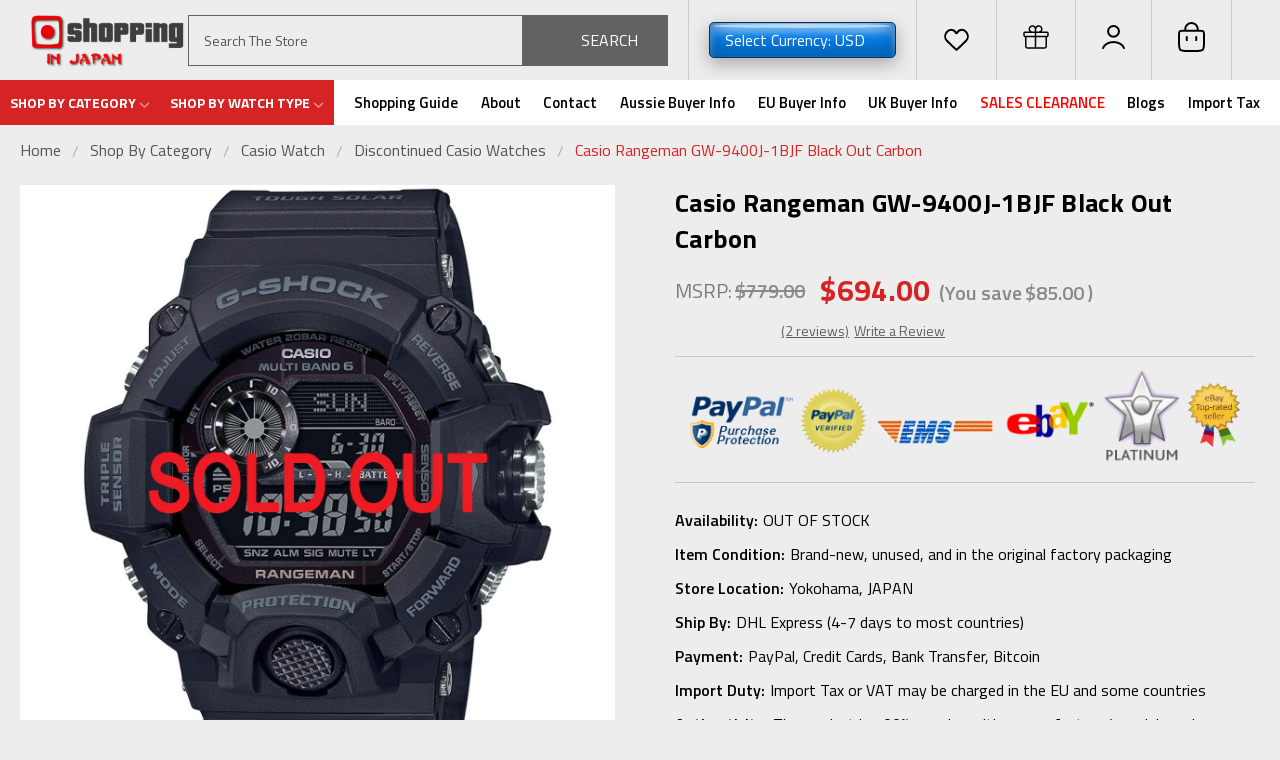

--- FILE ---
content_type: text/html; charset=UTF-8
request_url: https://www.shoppinginjapan.net/gw-9400j-1bjf-black-out
body_size: 39756
content:
<!DOCTYPE html>
<html class="no-js" lang="en">
<head>
    <title>Casio Rangeman GW-9400J-1BJF Black Out Carbon - Shopping In Japan Net</title>
    <link rel="dns-prefetch preconnect" href="https://cdn11.bigcommerce.com/s-e31c8" crossorigin><link rel="dns-prefetch preconnect" href="https://fonts.googleapis.com/" crossorigin><link rel="dns-prefetch preconnect" href="https://fonts.gstatic.com/" crossorigin>
    <meta property="product:price:amount" content="694" /><meta property="product:price:currency" content="USD" /><meta property="og:rating" content="5" /><meta property="og:url" content="https://www.shoppinginjapan.net/gw-9400j-1bjf-black-out" /><meta property="og:site_name" content="Shopping In Japan Net" /><meta name="description" content="This G-Shock watch Rangeman Black Out model is a well-designed and cleverly engineered timepiece. The GW-9400J-1BJF watch features a carbon fiber band in black color"><link rel='canonical' href='https://www.shoppinginjapan.net/gw-9400j-1bjf-black-out' /><meta name='platform' content='bigcommerce.stencil' /><meta property="og:type" content="product" />
<meta property="og:title" content="Casio Rangeman GW-9400J-1BJF Black Out Carbon" />
<meta property="og:description" content="This G-Shock watch Rangeman Black Out model is a well-designed and cleverly engineered timepiece. The GW-9400J-1BJF watch features a carbon fiber band in black color" />
<meta property="og:image" content="https://cdn11.bigcommerce.com/s-e31c8/products/1937/images/21123/GW-9400J-1BJF__19094__64201.1712127105.351.326.jpg?c=2" />
<meta property="fb:admins" content="646071919" />
<meta property="pinterest:richpins" content="disabled" />
    
     
    <link href="https://cdn11.bigcommerce.com/s-e31c8/product_images/favicon%20%281%29.ico" rel="shortcut icon">
    <meta name="viewport" content="width=device-width, initial-scale=1, maximum-scale=1">
    <script>
        // Change document class from no-js to js so we can detect this in css
        document.documentElement.className = document.documentElement.className.replace('no-js', 'js');
    </script>
    <script async src="https://cdn11.bigcommerce.com/s-e31c8/stencil/19e18f20-1797-013e-d6c3-3af5622b70e7/e/7e17dfb0-ca44-013e-89a9-7e823c6b477a/dist/theme-bundle.head_async.js"></script>
    <link href="https://fonts.googleapis.com/css?family=Titillium+Web:400,700,300&display=block" rel="stylesheet">
    <link data-stencil-stylesheet href="https://cdn11.bigcommerce.com/s-e31c8/stencil/19e18f20-1797-013e-d6c3-3af5622b70e7/e/7e17dfb0-ca44-013e-89a9-7e823c6b477a/css/theme-7cf137b0-1dd0-013e-8467-164d65f999d3.css" rel="stylesheet">
    <!-- Start Tracking Code for analytics_facebook -->

<script>
!function(f,b,e,v,n,t,s){if(f.fbq)return;n=f.fbq=function(){n.callMethod?n.callMethod.apply(n,arguments):n.queue.push(arguments)};if(!f._fbq)f._fbq=n;n.push=n;n.loaded=!0;n.version='2.0';n.queue=[];t=b.createElement(e);t.async=!0;t.src=v;s=b.getElementsByTagName(e)[0];s.parentNode.insertBefore(t,s)}(window,document,'script','https://connect.facebook.net/en_US/fbevents.js');

fbq('set', 'autoConfig', 'false', '2983892085054303');
fbq('dataProcessingOptions', ['LDU'], 0, 0);
fbq('init', '2983892085054303', {"external_id":"5db33737-7628-4fe0-b06e-4e379eb32896"});
fbq('set', 'agent', 'bigcommerce', '2983892085054303');

function trackEvents() {
    var pathName = window.location.pathname;

    fbq('track', 'PageView', {}, "");

    // Search events start -- only fire if the shopper lands on the /search.php page
    if (pathName.indexOf('/search.php') === 0 && getUrlParameter('search_query')) {
        fbq('track', 'Search', {
            content_type: 'product_group',
            content_ids: [],
            search_string: getUrlParameter('search_query')
        });
    }
    // Search events end

    // Wishlist events start -- only fire if the shopper attempts to add an item to their wishlist
    if (pathName.indexOf('/wishlist.php') === 0 && getUrlParameter('added_product_id')) {
        fbq('track', 'AddToWishlist', {
            content_type: 'product_group',
            content_ids: []
        });
    }
    // Wishlist events end

    // Lead events start -- only fire if the shopper subscribes to newsletter
    if (pathName.indexOf('/subscribe.php') === 0 && getUrlParameter('result') === 'success') {
        fbq('track', 'Lead', {});
    }
    // Lead events end

    // Registration events start -- only fire if the shopper registers an account
    if (pathName.indexOf('/login.php') === 0 && getUrlParameter('action') === 'account_created') {
        fbq('track', 'CompleteRegistration', {}, "");
    }
    // Registration events end

    

    function getUrlParameter(name) {
        var cleanName = name.replace(/[\[]/, '\[').replace(/[\]]/, '\]');
        var regex = new RegExp('[\?&]' + cleanName + '=([^&#]*)');
        var results = regex.exec(window.location.search);
        return results === null ? '' : decodeURIComponent(results[1].replace(/\+/g, ' '));
    }
}

if (window.addEventListener) {
    window.addEventListener("load", trackEvents, false)
}
</script>
<noscript><img height="1" width="1" style="display:none" alt="null" src="https://www.facebook.com/tr?id=2983892085054303&ev=PageView&noscript=1&a=plbigcommerce1.2&eid="/></noscript>

<!-- End Tracking Code for analytics_facebook -->

<!-- Start Tracking Code for analytics_googleanalytics -->

<meta name="google-site-verification" content="5p7ITR34mjv9Ekx8uAEhoErQEOOBgzgneIzeg7QRuiw" /><script>
    (function(i,s,o,g,r,a,m){i['GoogleAnalyticsObject']=r;i[r]=i[r]||function(){
    (i[r].q=i[r].q||[]).push(arguments)},i[r].l=1*new Date();a=s.createElement(o),
    m=s.getElementsByTagName(o)[0];a.async=1;a.src=g;m.parentNode.insertBefore(a,m)
    })(window,document,'script','//www.google-analytics.com/analytics.js','ga');
 
    ga('create', 'UA-28838839-1', 'auto');
    ga('send', 'pageview');
setTimeout("ga('send','event','adjusted bounce rate','page visit 45 seconds or more')",45000);
    ga('require', 'ecommerce', 'ecommerce.js');
 
    function trackEcommerce() {
    this._addTrans = addTrans;
    this._addItem = addItems;
    this._trackTrans = trackTrans;
    }
    function addTrans(orderID,store,total,tax,shipping,city,state,country) {
    ga('ecommerce:addTransaction', {
        'id': orderID,
        'affiliation': store,
        'revenue': total,
        'tax': tax,
        'shipping': shipping,
        'city': city,
        'state': state,
        'country': country
    });
    }
    function addItems(orderID,sku,product,variation,price,qty) {
    ga('ecommerce:addItem', {
        'id': orderID,
        'sku': sku,
        'name': product,
        'category': variation,
        'price': price,
        'quantity': qty
    });
    }
    function trackTrans() {
        //ga('ecommerce:send');
       if (document.referrer.indexOf("checkout") !== -1 && document.referrer.indexOf("checkout/order-confirmation") == -1 && performance.navigation.type == 0) {
           console.log('ecommerce:send fired');
           ga('ecommerce:send');
       }
    }

    var pageTracker = new trackEcommerce();
</script>

<meta name="google-site-verification" content="VSr4OMxpwfd8fAXBlWrQhocKVrUCoFInUkikQv4S_Bo" />

<script type='text/javascript'>
window.__lo_site_id = 30033;

	(function() {
		var wa = document.createElement('script'); wa.type = 'text/javascript'; wa.async = true;
		wa.src = 'https://d10lpsik1i8c69.cloudfront.net/w.js';
		var s = document.getElementsByTagName('script')[0]; s.parentNode.insertBefore(wa, s);
	  })();
	</script>

<!-- End Tracking Code for analytics_googleanalytics -->

<!-- Start Tracking Code for analytics_googleanalytics4 -->

<script data-cfasync="false" src="https://cdn11.bigcommerce.com/shared/js/google_analytics4_bodl_subscribers-358423becf5d870b8b603a81de597c10f6bc7699.js" integrity="sha256-gtOfJ3Avc1pEE/hx6SKj/96cca7JvfqllWA9FTQJyfI=" crossorigin="anonymous"></script>
<script data-cfasync="false">
  (function () {
    window.dataLayer = window.dataLayer || [];

    function gtag(){
        dataLayer.push(arguments);
    }

    function initGA4(event) {
         function setupGtag() {
            function configureGtag() {
                gtag('js', new Date());
                gtag('set', 'developer_id.dMjk3Nj', true);
                gtag('config', 'G-BT1SW5MH7T');
            }

            var script = document.createElement('script');

            script.src = 'https://www.googletagmanager.com/gtag/js?id=G-BT1SW5MH7T';
            script.async = true;
            script.onload = configureGtag;

            document.head.appendChild(script);
        }

        setupGtag();

        if (typeof subscribeOnBodlEvents === 'function') {
            subscribeOnBodlEvents('G-BT1SW5MH7T', false);
        }

        window.removeEventListener(event.type, initGA4);
    }

    

    var eventName = document.readyState === 'complete' ? 'consentScriptsLoaded' : 'DOMContentLoaded';
    window.addEventListener(eventName, initGA4, false);
  })()
</script>

<!-- End Tracking Code for analytics_googleanalytics4 -->

<!-- Start Tracking Code for analytics_siteverification -->

<meta name="google-site-verification" content="VSr4OMxpwfd8fAXBlWrQhocKVrUCoFInUkikQv4S_Bo" />

<!-- End Tracking Code for analytics_siteverification -->


<script type="text/javascript" src="https://checkout-sdk.bigcommerce.com/v1/loader.js" defer ></script>
<script src="https://www.google.com/recaptcha/api.js" async defer></script>
<script type="text/javascript">
var BCData = {"product_attributes":{"sku":null,"upc":null,"mpn":null,"gtin":null,"weight":null,"base":true,"image":null,"stock":null,"instock":true,"stock_message":null,"purchasable":false,"purchasing_message":"","call_for_price_message":null,"price":{"with_tax":{"formatted":"$694.00","value":694,"currency":"USD"},"tax_label":"Tax","rrp_with_tax":{"formatted":"$779.00","value":779,"currency":"USD"},"saved":{"formatted":"$85.00","value":85,"currency":"USD"}}}};
</script>
<script src='https://ecommplugins-trustboxsettings.trustpilot.com/stores/e31c8.js?settings=1699476016333' async></script><script src='https://widget.trustpilot.com/bootstrap/v5/tp.widget.bootstrap.min.js' async></script>
                <script type="text/javascript">
                    const trustpilot_settings = {
                        page: "product" === "default" ? "landing" : "product",
                        sku: "",
                        name: "Casio Rangeman GW-9400J-1BJF Black Out Carbon",
                        key: "qSHC41kIZ7aalggr",
                        product_id: "1937", // Needed for TrustBoxPreview
                    };
                    const createTrustBoxScript = function() {
                        const trustBoxScript = document.createElement('script');
                        trustBoxScript.async = true;
                        trustBoxScript.src = "https://ecommplugins-scripts.trustpilot.com/v2.1/js/header_bigcommerce.min.js";
                        document.head.appendChild(trustBoxScript);
                    };
                    if (BCData.product_attributes && !BCData.product_attributes.base && "sku" !== 'id') {
                        addEventListener('DOMContentLoaded', () => {
                            const endpoint = "/remote/v1/product-attributes/1937";
                            try {
                                stencilUtils.api.productAttributes.makeRequest(endpoint, "GET", {}, {}, function(err, res) {
                                    trustpilot_settings.sku = res.data["sku"];
                                    createTrustBoxScript();
                                })
                            } catch {
                                fetch(endpoint).then(function(res) {
                                    res.json().then(function(jsonRes) {
                                        trustpilot_settings.sku = jsonRes.data["sku"];
                                        createTrustBoxScript();
                                    });
                                });
                            }
                        });
                    } else {
                        createTrustBoxScript();
                    }
                </script>
            <!-- Global site tag (gtag.js) - Google Ads: AW-16698594540 -->
<script async src="https://www.googletagmanager.com/gtag/js?id=AW-16698594540"></script>
<script>
    window.addEventListener("load", (event) => {
        window.dataLayer = window.dataLayer || [];
        function gtag(){dataLayer.push(arguments);}
        gtag('js', new Date());

        gtag('config', 'AW-16698594540');
        gtag('set', 'developer_id.dMjk3Nj', true);
    });
</script>
<!-- GA4 Code Start: View Product Content -->
<script>
  gtag('event', 'view_item', {
    send_to: 'AW-16698594540',
    ecomm_pagetype: 'product',
    currency: 'USD',
    items: [{
      id: '',
      name: 'Casio Rangeman GW-9400J-1BJF Black Out Carbon',
      quantity: 1,
      google_business_vertical: 'retail',
    }],
  });
</script>
<!-- Google tag (gtag.js) --> 
<script async src="https://www.googletagmanager.com/gtag/js?id=AW-16698594540"></script> 
<script>
    window.dataLayer = window.dataLayer || []; 
    function gtag(){dataLayer.push(arguments);} gtag('js', new Date()); 
    gtag('config', 'AW-16698594540'); 
</script><!-- Google tag (gtag.js) --> <script async src="https://www.googletagmanager.com/gtag/js?id=AW-16910320235"></script> <script> window.dataLayer = window.dataLayer || []; function gtag(){dataLayer.push(arguments);} gtag('js', new Date()); gtag('config', 'AW-16910320235'); </script><!-- Google Tag Manager -->
<script>(function(w,d,s,l,i){w[l]=w[l]||[];w[l].push({'gtm.start':
new Date().getTime(),event:'gtm.js'});var f=d.getElementsByTagName(s)[0],
j=d.createElement(s),dl=l!='dataLayer'?'&l='+l:'';j.async=true;j.src=
'https://www.googletagmanager.com/gtm.js?id='+i+dl;f.parentNode.insertBefore(j,f);
})(window,document,'script','dataLayer','GTM-5K62PLRG');</script>
<!-- End Google Tag Manager -->
 <script data-cfasync="false" src="https://microapps.bigcommerce.com/bodl-events/1.9.4/index.js" integrity="sha256-Y0tDj1qsyiKBRibKllwV0ZJ1aFlGYaHHGl/oUFoXJ7Y=" nonce="" crossorigin="anonymous"></script>
 <script data-cfasync="false" nonce="">

 (function() {
    function decodeBase64(base64) {
       const text = atob(base64);
       const length = text.length;
       const bytes = new Uint8Array(length);
       for (let i = 0; i < length; i++) {
          bytes[i] = text.charCodeAt(i);
       }
       const decoder = new TextDecoder();
       return decoder.decode(bytes);
    }
    window.bodl = JSON.parse(decodeBase64("[base64]"));
 })()

 </script>

<script nonce="">
(function () {
    var xmlHttp = new XMLHttpRequest();

    xmlHttp.open('POST', 'https://bes.gcp.data.bigcommerce.com/nobot');
    xmlHttp.setRequestHeader('Content-Type', 'application/json');
    xmlHttp.send('{"store_id":"227790","timezone_offset":"9.0","timestamp":"2026-01-16T19:59:42.23580700Z","visit_id":"e495c971-5dd2-402a-8657-d8f40ed9a7d8","channel_id":1}');
})();
</script>

    
    
    
    
    
    
    
    
</head>
    <body id="body" class="product-page-layout  no-sidenav main     fourteen-forty    header-in-container  qty-box-visible">

        <!-- snippet location header -->
        <svg data-src="https://cdn11.bigcommerce.com/s-e31c8/stencil/19e18f20-1797-013e-d6c3-3af5622b70e7/e/7e17dfb0-ca44-013e-89a9-7e823c6b477a/img/icon-sprite.svg" class="icons-svg-sprite"></svg>


        <div class="header-container  gift-certificates-enabled ">


<div class="header-container full-width  full-width in-container">
  <div class="header-padding">
  <div class="header-padding">
<a href="#" class="mobileMenu-toggle" data-mobile-menu-toggle="menu">
            <span class="mobileMenu-toggleIcon">Toggle menu</span>
        </a>
  <header class="header" role="banner"> 
   
        <div class="header-logo header-logo--left">
            <a href="https://www.shoppinginjapan.net/">
            <div class="header-logo-image-container">
                <img class="header-logo-image" src="https://cdn11.bigcommerce.com/s-e31c8/images/stencil/250x100/shopping_in_japan_1402636002__50263.original.png" alt="Shopping In Japan Net" title="Shopping In Japan Net">
            </div>
</a>
             <div class="currency-converter mobile-currency-converter">
    <ul class="navPages-list navPages-list--user">
            <li class="navPages-item">
                <a class="navPages-action has-subMenu" href="#" data-collapsible="navPages-currency" aria-controls="navPages-currency" aria-expanded="false">
                    Select Currency: USD <i class="icon navPages-action-moreIcon" aria-hidden="true"><svg><use xmlns:xlink="http://www.w3.org/1999/xlink" xlink:href="#icon-chevron-down"></use></svg></i>
                </a>
                <div class="navPage-subMenu" id="navPages-currency" aria-hidden="true" tabindex="-1">
                    <ul class="navPnavPagesage-subMenu-list">
                      <li class="dropdown-menu-item">
                          <a class="currency-name-switcher" href="https://www.shoppinginjapan.net/gw-9400j-1bjf-black-out?setCurrencyId=1">
                              <strong><img src="https://cdn11.bigcommerce.com/s-e31c8/lib/flags/us.gif" border="0" alt="" role="presentation" /> $ US Dollar (USD)</strong>
                          </a>
                      </li>
                      <li class="dropdown-menu-item">
                          <a class="currency-name-switcher" href="https://www.shoppinginjapan.net/gw-9400j-1bjf-black-out?setCurrencyId=3">
                              <img src="https://cdn11.bigcommerce.com/s-e31c8/lib/flags/sg.gif" border="0" alt="" role="presentation" /> Singapore Dollar (SGD $)
                          </a>
                      </li>
                      <li class="dropdown-menu-item">
                          <a class="currency-name-switcher" href="https://www.shoppinginjapan.net/gw-9400j-1bjf-black-out?setCurrencyId=4">
                              <img src="https://cdn11.bigcommerce.com/s-e31c8/lib/flags/th.gif" border="0" alt="" role="presentation" /> Thai Baht (THB ฿)
                          </a>
                      </li>
                      <li class="dropdown-menu-item">
                          <a class="currency-name-switcher" href="https://www.shoppinginjapan.net/gw-9400j-1bjf-black-out?setCurrencyId=5">
                              <img src="https://cdn11.bigcommerce.com/s-e31c8/lib/flags/regions/eu.gif" border="0" alt="" role="presentation" /> Euro (EUR €)
                          </a>
                      </li>
                      <li class="dropdown-menu-item">
                          <a class="currency-name-switcher" href="https://www.shoppinginjapan.net/gw-9400j-1bjf-black-out?setCurrencyId=6">
                              <img src="https://cdn11.bigcommerce.com/s-e31c8/lib/flags/gb.gif" border="0" alt="" role="presentation" /> British Pound (GBP £)
                          </a>
                      </li>
                      <li class="dropdown-menu-item">
                          <a class="currency-name-switcher" href="https://www.shoppinginjapan.net/gw-9400j-1bjf-black-out?setCurrencyId=7">
                              <img src="https://cdn11.bigcommerce.com/s-e31c8/lib/flags/ch.gif" border="0" alt="" role="presentation" /> Swiss Franc  (CHF Fr.)
                          </a>
                      </li>
                      <li class="dropdown-menu-item">
                          <a class="currency-name-switcher" href="https://www.shoppinginjapan.net/gw-9400j-1bjf-black-out?setCurrencyId=8">
                              <img src="https://cdn11.bigcommerce.com/s-e31c8/lib/flags/au.gif" border="0" alt="" role="presentation" /> Australian Dollar (AUD $)
                          </a>
                      </li>
                      <li class="dropdown-menu-item">
                          <a class="currency-name-switcher" href="https://www.shoppinginjapan.net/gw-9400j-1bjf-black-out?setCurrencyId=9">
                              <img src="https://cdn11.bigcommerce.com/s-e31c8/lib/flags/ca.gif" border="0" alt="" role="presentation" /> Canadian Dollar (CAD $)
                          </a>
                      </li>
                      <li class="dropdown-menu-item">
                          <a class="currency-name-switcher" href="https://www.shoppinginjapan.net/gw-9400j-1bjf-black-out?setCurrencyId=15">
                              <img src="https://cdn11.bigcommerce.com/s-e31c8/lib/flags/in.gif" border="0" alt="" role="presentation" /> Indian Rupee (INR ₹)
                          </a>
                      </li>
                      <li class="dropdown-menu-item">
                          <a class="currency-name-switcher" href="https://www.shoppinginjapan.net/gw-9400j-1bjf-black-out?setCurrencyId=18">
                              <img src="https://cdn11.bigcommerce.com/s-e31c8/lib/flags/za.gif" border="0" alt="" role="presentation" /> South Africa Rand (ZAR R)
                          </a>
                      </li>
                      <li class="dropdown-menu-item">
                          <a class="currency-name-switcher" href="https://www.shoppinginjapan.net/gw-9400j-1bjf-black-out?setCurrencyId=23">
                              <img src="https://cdn11.bigcommerce.com/s-e31c8/lib/flags/se.gif" border="0" alt="" role="presentation" /> Swedish Krona (SEK kr)
                          </a>
                      </li>
                      <li class="dropdown-menu-item">
                          <a class="currency-name-switcher" href="https://www.shoppinginjapan.net/gw-9400j-1bjf-black-out?setCurrencyId=25">
                              <img src="https://cdn11.bigcommerce.com/s-e31c8/lib/flags/nz.gif" border="0" alt="" role="presentation" /> New Zealand (NZD $)
                          </a>
                      </li>
                      <li class="dropdown-menu-item">
                          <a class="currency-name-switcher" href="https://www.shoppinginjapan.net/gw-9400j-1bjf-black-out?setCurrencyId=26">
                              <img src="https://cdn11.bigcommerce.com/s-e31c8/lib/flags/dk.gif" border="0" alt="" role="presentation" /> Danish Krone (DKK kr)
                          </a>
                      </li>
                      <li class="dropdown-menu-item">
                          <a class="currency-name-switcher" href="https://www.shoppinginjapan.net/gw-9400j-1bjf-black-out?setCurrencyId=28">
                              <img src="https://cdn11.bigcommerce.com/s-e31c8/lib/flags/no.gif" border="0" alt="" role="presentation" /> Norwegian Krone (NOK kr)
                          </a>
                      </li>
                      <li class="dropdown-menu-item">
                          <a class="currency-name-switcher" href="https://www.shoppinginjapan.net/gw-9400j-1bjf-black-out?setCurrencyId=29">
                              <img src="https://cdn11.bigcommerce.com/s-e31c8/lib/flags/ae.gif" border="0" alt="" role="presentation" /> UAE Dirham (AED د.إ )
                          </a>
                      </li>
                    </ul>
                </div>
            </li>
    </ul>
  </div>

    <div class="navPages-quickSearch1 mobile-search searchbar 2">
            <div class="container">
                <!-- snippet location forms_search -->
                <form class="form" action="/search.php">
                    <fieldset class="form-fieldset">
                        <div class="form-field">
                            <label class="u-hiddenVisually" for="search_query">Search</label>
                            <input class="form-input" data-search-quick name="search_query" id="search_query" data-error-message="Search field cannot be empty." placeholder="Search" autocomplete="off">
                            <div class="search-icon"><svg class="header-icon search-icon" title="submit" alt="submit"><use xlink:href="#icon-search"></use></svg></div>
                            <input class="button button--primary form-prefixPostfix-button--postfix" type="submit" value="">
                        </div>
                    </fieldset>
                    <div class="clear"></div>
                </form>
                <div id="search-action-buttons" class="search-buttons-container">
                  <div class="align-right">
                  <!-- <a href="#" class="reset quicksearch" aria-label="reset search" role="button" style="inline-block;">
                    <span class="reset" aria-hidden="true">Reset Search</span>
                  </a> -->
                  <a href="#" class="modal-close custom-quick-search" aria-label="Close" role="button" style="inline-block;">
                    <span aria-hidden="true">&#215;</span>
                  </a>
                  <div class="clear"></div>
                  </div>
                  <div class="clear"></div>
                </div>
                  <section id="quickSearch" class="quickSearchResults" data-bind="html: results">
                  </section>
                  <div class="clear"></div>
            </div>
        </div>
        </div>
    
    <div class="headerRight">
  <div class="navPages-container inside-header left-logo search-container not-sticky" id="menu" data-menu>
    <nav class="navPages">
        <div class="navPages-quickSearch right searchbar">
            <div class="container">
    <!-- snippet location forms_search -->
    <form class="form" action="/search.php">
        <fieldset class="form-fieldset">
            <div class="form-field">
                <label class="u-hiddenVisually" for="search_query">Search</label>
                <input class="form-input" data-search-quick name="search_query" id="search_query" data-error-message="Search field cannot be empty." placeholder="Search The Store" autocomplete="off">
                <div class="search-icon"><svg class="header-icon search-icon" title="submit" alt="submit"><use xlink:href="#icon-search"></use></svg> <span>Search</span></div>
                <input class="button button--primary form-prefixPostfix-button--postfix" type="submit" value="">
            </div>
        </fieldset>
        <div class="clear"></div>
    </form>
    <div id="search-action-buttons" class="search-buttons-container">
      <div class="align-right">
      <!-- <a href="#" class="reset quicksearch" aria-label="reset search" role="button" style="inline-block;">
        <span class="reset" aria-hidden="true">Reset Search</span>
      </a> -->
      <a href="#" class="modal-close custom-quick-search" aria-label="Close" role="button" style="inline-block;">
        <span aria-hidden="true">&#215;</span>
      </a>
      <div class="clear"></div>
      </div>
      <div class="clear"></div>
    </div>
      <section id="quickSearch" class="quickSearchResults" data-bind="html: results">
      </section>
      <div class="clear"></div>
</div>
        </div>
    </nav>
</div>
<div class="currency-converter">
<li class="navUser-item currency-menu">
    <a class="navUser-action has-dropdown" title="Currency Selector" alt="Currency Selector" href="#" data-dropdown="currencySelection" aria-controls="currencySelection" aria-expanded="false">Select Currency: USD <i class="icon currency" aria-hidden="true"><svg><use xlink:href="#icon-chevron-down" /></svg></i></a>
    <ul class="dropdown-menu" id="currencySelection" data-dropdown-content aria-hidden="true" tabindex="-1">
        <li class="dropdown-menu-item">
            <a class="currency-name-switcher" href="https://www.shoppinginjapan.net/gw-9400j-1bjf-black-out?setCurrencyId=1">
                <strong><img src="https://cdn11.bigcommerce.com/s-e31c8/lib/flags/us.gif" border="0" alt="" role="presentation" /> $ US Dollar (USD)</strong>
            </a>
        </li>
        <li class="dropdown-menu-item">
            <a class="currency-name-switcher" href="https://www.shoppinginjapan.net/gw-9400j-1bjf-black-out?setCurrencyId=3">
                <img src="https://cdn11.bigcommerce.com/s-e31c8/lib/flags/sg.gif" border="0" alt="" role="presentation" /> Singapore Dollar (SGD $)
            </a>
        </li>
        <li class="dropdown-menu-item">
            <a class="currency-name-switcher" href="https://www.shoppinginjapan.net/gw-9400j-1bjf-black-out?setCurrencyId=4">
                <img src="https://cdn11.bigcommerce.com/s-e31c8/lib/flags/th.gif" border="0" alt="" role="presentation" /> Thai Baht (THB ฿)
            </a>
        </li>
        <li class="dropdown-menu-item">
            <a class="currency-name-switcher" href="https://www.shoppinginjapan.net/gw-9400j-1bjf-black-out?setCurrencyId=5">
                <img src="https://cdn11.bigcommerce.com/s-e31c8/lib/flags/regions/eu.gif" border="0" alt="" role="presentation" /> Euro (EUR €)
            </a>
        </li>
        <li class="dropdown-menu-item">
            <a class="currency-name-switcher" href="https://www.shoppinginjapan.net/gw-9400j-1bjf-black-out?setCurrencyId=6">
                <img src="https://cdn11.bigcommerce.com/s-e31c8/lib/flags/gb.gif" border="0" alt="" role="presentation" /> British Pound (GBP £)
            </a>
        </li>
        <li class="dropdown-menu-item">
            <a class="currency-name-switcher" href="https://www.shoppinginjapan.net/gw-9400j-1bjf-black-out?setCurrencyId=7">
                <img src="https://cdn11.bigcommerce.com/s-e31c8/lib/flags/ch.gif" border="0" alt="" role="presentation" /> Swiss Franc  (CHF Fr.)
            </a>
        </li>
        <li class="dropdown-menu-item">
            <a class="currency-name-switcher" href="https://www.shoppinginjapan.net/gw-9400j-1bjf-black-out?setCurrencyId=8">
                <img src="https://cdn11.bigcommerce.com/s-e31c8/lib/flags/au.gif" border="0" alt="" role="presentation" /> Australian Dollar (AUD $)
            </a>
        </li>
        <li class="dropdown-menu-item">
            <a class="currency-name-switcher" href="https://www.shoppinginjapan.net/gw-9400j-1bjf-black-out?setCurrencyId=9">
                <img src="https://cdn11.bigcommerce.com/s-e31c8/lib/flags/ca.gif" border="0" alt="" role="presentation" /> Canadian Dollar (CAD $)
            </a>
        </li>
        <li class="dropdown-menu-item">
            <a class="currency-name-switcher" href="https://www.shoppinginjapan.net/gw-9400j-1bjf-black-out?setCurrencyId=15">
                <img src="https://cdn11.bigcommerce.com/s-e31c8/lib/flags/in.gif" border="0" alt="" role="presentation" /> Indian Rupee (INR ₹)
            </a>
        </li>
        <li class="dropdown-menu-item">
            <a class="currency-name-switcher" href="https://www.shoppinginjapan.net/gw-9400j-1bjf-black-out?setCurrencyId=18">
                <img src="https://cdn11.bigcommerce.com/s-e31c8/lib/flags/za.gif" border="0" alt="" role="presentation" /> South Africa Rand (ZAR R)
            </a>
        </li>
        <li class="dropdown-menu-item">
            <a class="currency-name-switcher" href="https://www.shoppinginjapan.net/gw-9400j-1bjf-black-out?setCurrencyId=23">
                <img src="https://cdn11.bigcommerce.com/s-e31c8/lib/flags/se.gif" border="0" alt="" role="presentation" /> Swedish Krona (SEK kr)
            </a>
        </li>
        <li class="dropdown-menu-item">
            <a class="currency-name-switcher" href="https://www.shoppinginjapan.net/gw-9400j-1bjf-black-out?setCurrencyId=25">
                <img src="https://cdn11.bigcommerce.com/s-e31c8/lib/flags/nz.gif" border="0" alt="" role="presentation" /> New Zealand (NZD $)
            </a>
        </li>
        <li class="dropdown-menu-item">
            <a class="currency-name-switcher" href="https://www.shoppinginjapan.net/gw-9400j-1bjf-black-out?setCurrencyId=26">
                <img src="https://cdn11.bigcommerce.com/s-e31c8/lib/flags/dk.gif" border="0" alt="" role="presentation" /> Danish Krone (DKK kr)
            </a>
        </li>
        <li class="dropdown-menu-item">
            <a class="currency-name-switcher" href="https://www.shoppinginjapan.net/gw-9400j-1bjf-black-out?setCurrencyId=28">
                <img src="https://cdn11.bigcommerce.com/s-e31c8/lib/flags/no.gif" border="0" alt="" role="presentation" /> Norwegian Krone (NOK kr)
            </a>
        </li>
        <li class="dropdown-menu-item">
            <a class="currency-name-switcher" href="https://www.shoppinginjapan.net/gw-9400j-1bjf-black-out?setCurrencyId=29">
                <img src="https://cdn11.bigcommerce.com/s-e31c8/lib/flags/ae.gif" border="0" alt="" role="presentation" /> UAE Dirham (AED د.إ )
            </a>
        </li>
    </ul>
</li>
</div>
<div class="right account-links">
            <ul>
            	<li class="navUser-item gift-certficates">
                      <a class="navUser-action" href="/wishlist.php">
                      <svg width="27" height="26" viewBox="0 0 27 26" fill="none" xmlns="http://www.w3.org/2000/svg">
<path d="M4.15351 16.0574L12.8087 24.3385C13.1358 24.6515 13.2993 24.808 13.5 24.808C13.7007 24.808 13.8642 24.6515 14.1913 24.3385L22.8465 16.0574C25.2121 13.794 25.5006 10.1149 23.5166 7.51051L23.0765 6.93274C20.6735 3.77816 15.7802 4.30071 14.0975 7.89161C13.8602 8.39808 13.1398 8.39808 12.9025 7.89161C11.2198 4.30072 6.32651 3.77816 3.92349 6.93274L3.48338 7.51051C1.49943 10.1149 1.78789 13.794 4.15351 16.0574Z" stroke="black" stroke-width="2"/>
</svg>
                      </a>
                  </li>
                    <li class="navUser-item gift-certficates">
                        <a class="navUser-action" href="/giftcertificates.php">
                        <svg width="26" height="24" viewBox="0 0 26 24" fill="none" xmlns="http://www.w3.org/2000/svg">
<path d="M23.2222 11.56V21.24C23.2222 21.7068 23.0349 22.1544 22.7015 22.4845C22.3681 22.8146 21.9159 23 21.4444 23H4.55556C4.08406 23 3.63187 22.8146 3.29848 22.4845C2.96508 22.1544 2.77778 21.7068 2.77778 21.24V11.56M12.5556 4.08C12.5556 3.47083 12.3731 2.87535 12.0312 2.36884C11.6894 1.86234 11.2035 1.46757 10.635 1.23445C10.0665 1.00133 9.44099 0.94034 8.8375 1.05918C8.234 1.17803 7.67965 1.47137 7.24456 1.90211C6.80946 2.33286 6.51316 2.88166 6.39311 3.47912C6.27307 4.07658 6.33468 4.69587 6.57015 5.25867C6.80563 5.82146 7.20438 6.30249 7.716 6.64093C8.22762 6.97936 8.82912 7.16 9.44444 7.16H12.5556M12.5556 4.08V7.16M12.5556 4.08C12.5556 3.47083 12.738 2.87535 13.0799 2.36884C13.4217 1.86234 13.9076 1.46757 14.4761 1.23445C15.0446 1.00133 15.6701 0.94034 16.2736 1.05918C16.8771 1.17803 17.4315 1.47137 17.8666 1.90211C18.3017 2.33286 18.598 2.88166 18.718 3.47912C18.838 4.07658 18.7764 4.69587 18.541 5.25867C18.3055 5.82146 17.9067 6.30249 17.3951 6.64093C16.8835 6.97936 16.282 7.16 15.6667 7.16H12.5556M12.5556 7.16V23M2.33333 11.56H23.6667C24.4027 11.56 25 10.9686 25 10.24V8.48C25 7.75136 24.4027 7.16 23.6667 7.16H2.33333C1.59733 7.16 1 7.75136 1 8.48V10.24C1 10.9686 1.59733 11.56 2.33333 11.56Z" stroke="black" stroke-width="1.5" stroke-linecap="round" stroke-linejoin="round"/>
</svg>
                        </a>
                    </li>
                    <li class="navUser-item navUser-item--account">
                            <a class="navUser-action" href="/login.php"><!-- <i class="fa fa-user" aria-hidden="true"></i> --><a class="navUser-action login" href="/login.php"><svg xmlns="http://www.w3.org/2000/svg" width="23" height="24" viewBox="0 0 23 24" fill="none">
  <path d="M22 23C21.3807 21.2935 20.0159 19.7855 18.1175 18.71C16.219 17.6344 13.8929 17.0515 11.5 17.0515C9.10706 17.0515 6.78097 17.6344 4.88252 18.71C2.98407 19.7855 1.61934 21.2935 1 23M16.9352 6.35049C16.9352 9.30549 14.5018 11.701 11.5 11.701C8.49822 11.701 6.0648 9.30549 6.0648 6.35049C6.0648 3.3955 8.49822 1 11.5 1C14.5018 1 16.9352 3.3955 16.9352 6.35049Z" stroke="black" stroke-width="2" stroke-linecap="round"/>
</svg></a>
                     </li>
        <li class="navUser-item navUser-item--cart ">
            <a
                class="navUser-action"
                data-cart-preview
                data-dropdown="cart-preview-dropdown"
                data-options="align:right"
                href="/cart.php">
                <span class="navUser-item-cartLabel"><svg xmlns="http://www.w3.org/2000/svg" width="27" height="30" viewBox="0 0 27 30" fill="none">
  <path d="M7.25 8.77778V7.22223C7.25 3.78579 10.0482 1 13.5 1C16.9518 1 19.75 3.78579 19.75 7.22222V8.77778M18.1875 18.1111V15M8.8125 18.1111V15M9.65385 29H17.3462C21.4256 29 23.4653 29 24.7327 27.7383C26 26.4766 26 24.4459 26 20.3846V13.0855C26 11.0548 26 10.0395 25.3663 9.40862C24.7327 8.77778 23.7128 8.77778 21.6731 8.77778H5.32692C3.28719 8.77778 2.26733 8.77778 1.63366 9.40862C1 10.0395 1 11.0548 1 13.0855V20.3846C1 24.4459 1 26.4766 2.26733 27.7383C3.53465 29 5.57439 29 9.65385 29Z" stroke="black" stroke-width="2" stroke-linecap="round"/>
</svg></span> <span class="countPill cart-quantity">0</span>
            </a>

            <div class="dropdown-menu" id="cart-preview-dropdown" data-dropdown-content aria-hidden="true"></div>
        </li>
            </ul>
        </div>
    </div>


<div class="clear"></div>
<div class="mobile-menu navPages-container" id="menu" data-menu>
  <div class="currency-converter">
    <ul class="navPages-list navPages-list--user">
            <li class="navPages-item">
                <a class="navPages-action has-subMenu" href="#" data-collapsible="navPages-currency" aria-controls="navPages-currency" aria-expanded="false">
                    USD <i class="icon navPages-action-moreIcon" aria-hidden="true"><svg><use xmlns:xlink="http://www.w3.org/1999/xlink" xlink:href="#icon-chevron-down"></use></svg></i>
                </a>
                <div class="navPage-subMenu" id="navPages-currency" aria-hidden="true" tabindex="-1">
                    <ul class="navPnavPagesage-subMenu-list">
                      <li class="dropdown-menu-item">
                          <a class="currency-name-switcher" href="https://www.shoppinginjapan.net/gw-9400j-1bjf-black-out?setCurrencyId=1">
                              <strong><img src="https://cdn11.bigcommerce.com/s-e31c8/lib/flags/us.gif" border="0" alt="" role="presentation" /> $ US Dollar (USD)</strong>
                          </a>
                      </li>
                      <li class="dropdown-menu-item">
                          <a class="currency-name-switcher" href="https://www.shoppinginjapan.net/gw-9400j-1bjf-black-out?setCurrencyId=3">
                              <img src="https://cdn11.bigcommerce.com/s-e31c8/lib/flags/sg.gif" border="0" alt="" role="presentation" /> Singapore Dollar (SGD $)
                          </a>
                      </li>
                      <li class="dropdown-menu-item">
                          <a class="currency-name-switcher" href="https://www.shoppinginjapan.net/gw-9400j-1bjf-black-out?setCurrencyId=4">
                              <img src="https://cdn11.bigcommerce.com/s-e31c8/lib/flags/th.gif" border="0" alt="" role="presentation" /> Thai Baht (THB ฿)
                          </a>
                      </li>
                      <li class="dropdown-menu-item">
                          <a class="currency-name-switcher" href="https://www.shoppinginjapan.net/gw-9400j-1bjf-black-out?setCurrencyId=5">
                              <img src="https://cdn11.bigcommerce.com/s-e31c8/lib/flags/regions/eu.gif" border="0" alt="" role="presentation" /> Euro (EUR €)
                          </a>
                      </li>
                      <li class="dropdown-menu-item">
                          <a class="currency-name-switcher" href="https://www.shoppinginjapan.net/gw-9400j-1bjf-black-out?setCurrencyId=6">
                              <img src="https://cdn11.bigcommerce.com/s-e31c8/lib/flags/gb.gif" border="0" alt="" role="presentation" /> British Pound (GBP £)
                          </a>
                      </li>
                      <li class="dropdown-menu-item">
                          <a class="currency-name-switcher" href="https://www.shoppinginjapan.net/gw-9400j-1bjf-black-out?setCurrencyId=7">
                              <img src="https://cdn11.bigcommerce.com/s-e31c8/lib/flags/ch.gif" border="0" alt="" role="presentation" /> Swiss Franc  (CHF Fr.)
                          </a>
                      </li>
                      <li class="dropdown-menu-item">
                          <a class="currency-name-switcher" href="https://www.shoppinginjapan.net/gw-9400j-1bjf-black-out?setCurrencyId=8">
                              <img src="https://cdn11.bigcommerce.com/s-e31c8/lib/flags/au.gif" border="0" alt="" role="presentation" /> Australian Dollar (AUD $)
                          </a>
                      </li>
                      <li class="dropdown-menu-item">
                          <a class="currency-name-switcher" href="https://www.shoppinginjapan.net/gw-9400j-1bjf-black-out?setCurrencyId=9">
                              <img src="https://cdn11.bigcommerce.com/s-e31c8/lib/flags/ca.gif" border="0" alt="" role="presentation" /> Canadian Dollar (CAD $)
                          </a>
                      </li>
                      <li class="dropdown-menu-item">
                          <a class="currency-name-switcher" href="https://www.shoppinginjapan.net/gw-9400j-1bjf-black-out?setCurrencyId=15">
                              <img src="https://cdn11.bigcommerce.com/s-e31c8/lib/flags/in.gif" border="0" alt="" role="presentation" /> Indian Rupee (INR ₹)
                          </a>
                      </li>
                      <li class="dropdown-menu-item">
                          <a class="currency-name-switcher" href="https://www.shoppinginjapan.net/gw-9400j-1bjf-black-out?setCurrencyId=18">
                              <img src="https://cdn11.bigcommerce.com/s-e31c8/lib/flags/za.gif" border="0" alt="" role="presentation" /> South Africa Rand (ZAR R)
                          </a>
                      </li>
                      <li class="dropdown-menu-item">
                          <a class="currency-name-switcher" href="https://www.shoppinginjapan.net/gw-9400j-1bjf-black-out?setCurrencyId=23">
                              <img src="https://cdn11.bigcommerce.com/s-e31c8/lib/flags/se.gif" border="0" alt="" role="presentation" /> Swedish Krona (SEK kr)
                          </a>
                      </li>
                      <li class="dropdown-menu-item">
                          <a class="currency-name-switcher" href="https://www.shoppinginjapan.net/gw-9400j-1bjf-black-out?setCurrencyId=25">
                              <img src="https://cdn11.bigcommerce.com/s-e31c8/lib/flags/nz.gif" border="0" alt="" role="presentation" /> New Zealand (NZD $)
                          </a>
                      </li>
                      <li class="dropdown-menu-item">
                          <a class="currency-name-switcher" href="https://www.shoppinginjapan.net/gw-9400j-1bjf-black-out?setCurrencyId=26">
                              <img src="https://cdn11.bigcommerce.com/s-e31c8/lib/flags/dk.gif" border="0" alt="" role="presentation" /> Danish Krone (DKK kr)
                          </a>
                      </li>
                      <li class="dropdown-menu-item">
                          <a class="currency-name-switcher" href="https://www.shoppinginjapan.net/gw-9400j-1bjf-black-out?setCurrencyId=28">
                              <img src="https://cdn11.bigcommerce.com/s-e31c8/lib/flags/no.gif" border="0" alt="" role="presentation" /> Norwegian Krone (NOK kr)
                          </a>
                      </li>
                      <li class="dropdown-menu-item">
                          <a class="currency-name-switcher" href="https://www.shoppinginjapan.net/gw-9400j-1bjf-black-out?setCurrencyId=29">
                              <img src="https://cdn11.bigcommerce.com/s-e31c8/lib/flags/ae.gif" border="0" alt="" role="presentation" /> UAE Dirham (AED د.إ )
                          </a>
                      </li>
                    </ul>
                </div>
            </li>
    </ul>
  </div>
        <nav class="navPages">
    <div class="navPages-quickSearch right searchbar">
        <div class="container">
    <!-- snippet location forms_search -->
    <form class="form" action="/search.php">
        <fieldset class="form-fieldset">
            <div class="form-field">
                <label class="u-hiddenVisually" for="search_query">Search</label>
                <input class="form-input" data-search-quick name="search_query" id="search_query" data-error-message="Search field cannot be empty." placeholder="Search The Store" autocomplete="off">
                <div class="search-icon"><svg class="header-icon search-icon" title="submit" alt="submit"><use xlink:href="#icon-search"></use></svg> <span>Search</span></div>
                <input class="button button--primary form-prefixPostfix-button--postfix" type="submit" value="">
            </div>
        </fieldset>
        <div class="clear"></div>
    </form>
    <div id="search-action-buttons" class="search-buttons-container">
      <div class="align-right">
      <!-- <a href="#" class="reset quicksearch" aria-label="reset search" role="button" style="inline-block;">
        <span class="reset" aria-hidden="true">Reset Search</span>
      </a> -->
      <a href="#" class="modal-close custom-quick-search" aria-label="Close" role="button" style="inline-block;">
        <span aria-hidden="true">&#215;</span>
      </a>
      <div class="clear"></div>
      </div>
      <div class="clear"></div>
    </div>
      <section id="quickSearch" class="quickSearchResults" data-bind="html: results">
      </section>
      <div class="clear"></div>
</div>
    </div>
    <ul class="navPages-list">
        <div class="nav-align">
        <div class="custom-pages-nav">
         <div id="mobile-menu">
              <div class="category-menu shopbyCateMenu">
                <h2 class="container-header mobile">Shop By Category</h2>
                  <li class="navPages-item mobile">
                    <a class="navPages-action has-subMenu" href="https://www.shoppinginjapan.net/casio-watch/">
    Casio Watch <i class="fa fa-chevron-down main-nav" aria-hidden="true"><svg><use xlink:href="#icon-chevron-down" /></svg></i>
</a>
<div class="navPage-subMenu" id="navPages-30" aria-hidden="true" tabindex="-1">
    <ul class="navPage-subMenu-list">
            <li class="navPage-subMenu-item">
                    <a
                        class="navPage-subMenu-action navPages-action has-subMenu"
                        href="https://www.shoppinginjapan.net/g-shock/">
                        G-Shock <i class="fa fa-chevron-down" aria-hidden="true"><svg><use xlink:href="#icon-chevron-down" /></svg></i>
                    </a>
                    <ul class="navPage-childList" id="navPages-78">
                        <li class="navPage-childList-item">
                            <a class="navPage-childList-action navPages-action" href="https://www.shoppinginjapan.net/master-of-g/">Master of G</a>
                        </li>
                        <li class="navPage-childList-item">
                            <a class="navPage-childList-action navPages-action" href="https://www.shoppinginjapan.net/g-shock-mr-g/">G-Shock MR-G</a>
                        </li>
                        <li class="navPage-childList-item">
                            <a class="navPage-childList-action navPages-action" href="https://www.shoppinginjapan.net/g-shock-mt-g/">G-Shock MT-G</a>
                        </li>
                        <li class="navPage-childList-item">
                            <a class="navPage-childList-action navPages-action" href="https://www.shoppinginjapan.net/full-metal/">Full Metal</a>
                        </li>
                        <li class="navPage-childList-item">
                            <a class="navPage-childList-action navPages-action" href="https://www.shoppinginjapan.net/classic-origin/">Classic Origin</a>
                        </li>
                        <li class="navPage-childList-item">
                            <a class="navPage-childList-action navPages-action" href="https://www.shoppinginjapan.net/japan-exclusive-le/">Japan Exclusive LE</a>
                        </li>
                        <li class="navPage-childList-item">
                            <a class="navPage-childList-action navPages-action" href="https://www.shoppinginjapan.net/special-limited-edition/">Special Limited Edition</a>
                        </li>
                        <li class="navPage-childList-item">
                            <a class="navPage-childList-action navPages-action" href="https://www.shoppinginjapan.net/5600-series/">5600 Series</a>
                        </li>
                        <li class="navPage-childList-item">
                            <a class="navPage-childList-action navPages-action" href="https://www.shoppinginjapan.net/2100-series/">2100 Series</a>
                        </li>
                        <li class="navPage-childList-item">
                            <a class="navPage-childList-action navPages-action" href="https://www.shoppinginjapan.net/110-series/">110 Series</a>
                        </li>
                        <li class="navPage-childList-item">
                            <a class="navPage-childList-action navPages-action" href="https://www.shoppinginjapan.net/g-lide/">G-LIDE</a>
                        </li>
                        <li class="navPage-childList-item">
                            <a class="navPage-childList-action navPages-action" href="https://www.shoppinginjapan.net/g-squad/">G-Squad</a>
                        </li>
                        <li class="navPage-childList-item">
                            <a class="navPage-childList-action navPages-action" href="https://www.shoppinginjapan.net/g-steel/">G-Steel</a>
                        </li>
                    </ul>
            </li>
            <li class="navPage-subMenu-item">
                    <a
                        class="navPage-subMenu-action navPages-action has-subMenu"
                        href="https://www.shoppinginjapan.net/oceanus/">
                        Oceanus <i class="fa fa-chevron-down" aria-hidden="true"><svg><use xlink:href="#icon-chevron-down" /></svg></i>
                    </a>
                    <ul class="navPage-childList" id="navPages-39">
                        <li class="navPage-childList-item">
                            <a class="navPage-childList-action navPages-action" href="https://www.shoppinginjapan.net/3-hands-models/">3 Hands Models</a>
                        </li>
                        <li class="navPage-childList-item">
                            <a class="navPage-childList-action navPages-action" href="https://www.shoppinginjapan.net/classic-line/">Classic Line</a>
                        </li>
                        <li class="navPage-childList-item">
                            <a class="navPage-childList-action navPages-action" href="https://www.shoppinginjapan.net/manta/">Manta</a>
                        </li>
                        <li class="navPage-childList-item">
                            <a class="navPage-childList-action navPages-action" href="https://www.shoppinginjapan.net/oceanus-limited-edition/">Oceanus Limited Edition</a>
                        </li>
                    </ul>
            </li>
            <li class="navPage-subMenu-item">
                    <a
                        class="navPage-subMenu-action navPages-action has-subMenu"
                        href="https://www.shoppinginjapan.net/pro-trek/">
                        Pro Trek <i class="fa fa-chevron-down" aria-hidden="true"><svg><use xlink:href="#icon-chevron-down" /></svg></i>
                    </a>
                    <ul class="navPage-childList" id="navPages-38">
                        <li class="navPage-childList-item">
                            <a class="navPage-childList-action navPages-action" href="https://www.shoppinginjapan.net/hiker-multi-field-line/">Hiker Multi Field Line</a>
                        </li>
                        <li class="navPage-childList-item">
                            <a class="navPage-childList-action navPages-action" href="https://www.shoppinginjapan.net/climber-line/">Climber Line</a>
                        </li>
                        <li class="navPage-childList-item">
                            <a class="navPage-childList-action navPages-action" href="https://www.shoppinginjapan.net/manaslu/">Manaslu</a>
                        </li>
                    </ul>
            </li>
            <li class="navPage-subMenu-item">
                    <a
                        class="navPage-subMenu-action navPages-action has-subMenu"
                        href="https://www.shoppinginjapan.net/edifice/">
                        Edifice <i class="fa fa-chevron-down" aria-hidden="true"><svg><use xlink:href="#icon-chevron-down" /></svg></i>
                    </a>
                    <ul class="navPage-childList" id="navPages-40">
                        <li class="navPage-childList-item">
                            <a class="navPage-childList-action navPages-action" href="https://www.shoppinginjapan.net/digital-analog/">Digital-Analog</a>
                        </li>
                        <li class="navPage-childList-item">
                            <a class="navPage-childList-action navPages-action" href="https://www.shoppinginjapan.net/standard-model/">Standard Model</a>
                        </li>
                        <li class="navPage-childList-item">
                            <a class="navPage-childList-action navPages-action" href="https://www.shoppinginjapan.net/limited-collaboration/">Limited Collaboration</a>
                        </li>
                    </ul>
            </li>
            <li class="navPage-subMenu-item">
                    <a class="navPage-subMenu-action navPages-action" href="https://www.shoppinginjapan.net/baby-g/">Baby-G</a>
            </li>
            <li class="navPage-subMenu-item">
                    <a
                        class="navPage-subMenu-action navPages-action has-subMenu"
                        href="https://www.shoppinginjapan.net/casio-classic/">
                        Casio Classic <i class="fa fa-chevron-down" aria-hidden="true"><svg><use xlink:href="#icon-chevron-down" /></svg></i>
                    </a>
                    <ul class="navPage-childList" id="navPages-37">
                        <li class="navPage-childList-item">
                            <a class="navPage-childList-action navPages-action" href="https://www.shoppinginjapan.net/casio-vintage/">Casio Vintage</a>
                        </li>
                        <li class="navPage-childList-item">
                            <a class="navPage-childList-action navPages-action" href="https://www.shoppinginjapan.net/lineage-wave-ceptor/">Lineage Wave Ceptor</a>
                        </li>
                    </ul>
            </li>
            <li class="navPage-subMenu-item">
                    <a class="navPage-subMenu-action navPages-action" href="https://www.shoppinginjapan.net/discontinued-casio-watches/">Discontinued Casio Watches</a>
            </li>
    </ul>
</div>
                  </li>
                  <li class="navPages-item mobile">
                    <a class="navPages-action has-subMenu" href="https://www.shoppinginjapan.net/citizen-watch/">
    Citizen Watch <i class="fa fa-chevron-down main-nav" aria-hidden="true"><svg><use xlink:href="#icon-chevron-down" /></svg></i>
</a>
<div class="navPage-subMenu" id="navPages-36" aria-hidden="true" tabindex="-1">
    <ul class="navPage-subMenu-list">
            <li class="navPage-subMenu-item">
                    <a class="navPage-subMenu-action navPages-action" href="https://www.shoppinginjapan.net/promaster-air/">Promaster Air</a>
            </li>
            <li class="navPage-subMenu-item">
                    <a class="navPage-subMenu-action navPages-action" href="https://www.shoppinginjapan.net/promaster-sea/">Promaster Sea</a>
            </li>
            <li class="navPage-subMenu-item">
                    <a class="navPage-subMenu-action navPages-action" href="https://www.shoppinginjapan.net/promaster-land/">Promaster Land</a>
            </li>
            <li class="navPage-subMenu-item">
                    <a class="navPage-subMenu-action navPages-action" href="https://www.shoppinginjapan.net/classic-quartz/">Classic Quartz </a>
            </li>
            <li class="navPage-subMenu-item">
                    <a class="navPage-subMenu-action navPages-action" href="https://www.shoppinginjapan.net/mechanical-automatic/">Mechanical Automatic </a>
            </li>
            <li class="navPage-subMenu-item">
                    <a class="navPage-subMenu-action navPages-action" href="https://www.shoppinginjapan.net/citizen-japan-exclusive/">Citizen Japan Exclusive</a>
            </li>
            <li class="navPage-subMenu-item">
                    <a class="navPage-subMenu-action navPages-action" href="https://www.shoppinginjapan.net/the-citizen-chronomaster/">The Citizen Chronomaster</a>
            </li>
            <li class="navPage-subMenu-item">
                    <a class="navPage-subMenu-action navPages-action" href="https://www.shoppinginjapan.net/atessa/">Atessa</a>
            </li>
            <li class="navPage-subMenu-item">
                    <a class="navPage-subMenu-action navPages-action" href="https://www.shoppinginjapan.net/series-8/">Series 8</a>
            </li>
            <li class="navPage-subMenu-item">
                    <a class="navPage-subMenu-action navPages-action" href="https://www.shoppinginjapan.net/citizen-ladies/">Citizen Ladies</a>
            </li>
            <li class="navPage-subMenu-item">
                    <a class="navPage-subMenu-action navPages-action" href="https://www.shoppinginjapan.net/discontinued-citizen-watches/">Discontinued Citizen Watches</a>
            </li>
    </ul>
</div>
                  </li>
                  <li class="navPages-item mobile">
                    <a class="navPages-action has-subMenu" href="https://www.shoppinginjapan.net/orient-watch/">
    Orient Watch <i class="fa fa-chevron-down main-nav" aria-hidden="true"><svg><use xlink:href="#icon-chevron-down" /></svg></i>
</a>
<div class="navPage-subMenu" id="navPages-59" aria-hidden="true" tabindex="-1">
    <ul class="navPage-subMenu-list">
            <li class="navPage-subMenu-item">
                    <a class="navPage-subMenu-action navPages-action" href="https://www.shoppinginjapan.net/orient-classic/">Orient Classic</a>
            </li>
            <li class="navPage-subMenu-item">
                    <a class="navPage-subMenu-action navPages-action" href="https://www.shoppinginjapan.net/orient-star-classic/">Orient Star Classic</a>
            </li>
            <li class="navPage-subMenu-item">
                    <a class="navPage-subMenu-action navPages-action" href="https://www.shoppinginjapan.net/orient-contemporary/">Orient Contemporary</a>
            </li>
            <li class="navPage-subMenu-item">
                    <a class="navPage-subMenu-action navPages-action" href="https://www.shoppinginjapan.net/orient-star-contemporary/">Orient Star Contemporary</a>
            </li>
            <li class="navPage-subMenu-item">
                    <a class="navPage-subMenu-action navPages-action" href="https://www.shoppinginjapan.net/orient-sport/">Orient Sport</a>
            </li>
            <li class="navPage-subMenu-item">
                    <a class="navPage-subMenu-action navPages-action" href="https://www.shoppinginjapan.net/orient-star-sport/">Orient Star Sport</a>
            </li>
            <li class="navPage-subMenu-item">
                    <a class="navPage-subMenu-action navPages-action" href="https://www.shoppinginjapan.net/orient-revival-jdm/">Orient Revival JDM</a>
            </li>
            <li class="navPage-subMenu-item">
                    <a class="navPage-subMenu-action navPages-action" href="https://www.shoppinginjapan.net/discontinued-orient-watches/">Discontinued Orient Watches</a>
            </li>
    </ul>
</div>
                  </li>
                  <li class="navPages-item mobile">
                    <a class="navPages-action has-subMenu" href="https://www.shoppinginjapan.net/seiko-watch/">
    Seiko Watch <i class="fa fa-chevron-down main-nav" aria-hidden="true"><svg><use xlink:href="#icon-chevron-down" /></svg></i>
</a>
<div class="navPage-subMenu" id="navPages-42" aria-hidden="true" tabindex="-1">
    <ul class="navPage-subMenu-list">
            <li class="navPage-subMenu-item">
                    <a
                        class="navPage-subMenu-action navPages-action has-subMenu"
                        href="https://www.shoppinginjapan.net/prospex/">
                        Prospex <i class="fa fa-chevron-down" aria-hidden="true"><svg><use xlink:href="#icon-chevron-down" /></svg></i>
                    </a>
                    <ul class="navPage-childList" id="navPages-158">
                        <li class="navPage-childList-item">
                            <a class="navPage-childList-action navPages-action" href="https://www.shoppinginjapan.net/marinemaster/">Marinemaster</a>
                        </li>
                        <li class="navPage-childList-item">
                            <a class="navPage-childList-action navPages-action" href="https://www.shoppinginjapan.net/lx-line/">LX line</a>
                        </li>
                        <li class="navPage-childList-item">
                            <a class="navPage-childList-action navPages-action" href="https://www.shoppinginjapan.net/alpinist/">Alpinist</a>
                        </li>
                        <li class="navPage-childList-item">
                            <a class="navPage-childList-action navPages-action" href="https://www.shoppinginjapan.net/speedtimer/">Speedtimer</a>
                        </li>
                        <li class="navPage-childList-item">
                            <a class="navPage-childList-action navPages-action" href="https://www.shoppinginjapan.net/solar-diver/">Solar Diver</a>
                        </li>
                        <li class="navPage-childList-item">
                            <a class="navPage-childList-action navPages-action" href="https://www.shoppinginjapan.net/sea-scuba-diver/">Sea Scuba Diver</a>
                        </li>
                        <li class="navPage-childList-item">
                            <a class="navPage-childList-action navPages-action" href="https://www.shoppinginjapan.net/turtle-series/">Turtle Series</a>
                        </li>
                        <li class="navPage-childList-item">
                            <a class="navPage-childList-action navPages-action" href="https://www.shoppinginjapan.net/monster-series/">Monster Series</a>
                        </li>
                        <li class="navPage-childList-item">
                            <a class="navPage-childList-action navPages-action" href="https://www.shoppinginjapan.net/sumo-series/">Sumo Series</a>
                        </li>
                        <li class="navPage-childList-item">
                            <a class="navPage-childList-action navPages-action" href="https://www.shoppinginjapan.net/prospex-jdm-exclusive/">Prospex JDM Exclusive</a>
                        </li>
                        <li class="navPage-childList-item">
                            <a class="navPage-childList-action navPages-action" href="https://www.shoppinginjapan.net/prospex-limited-edition/">Prospex Limited Edition</a>
                        </li>
                    </ul>
            </li>
            <li class="navPage-subMenu-item">
                    <a
                        class="navPage-subMenu-action navPages-action has-subMenu"
                        href="https://www.shoppinginjapan.net/presage/">
                        Presage <i class="fa fa-chevron-down" aria-hidden="true"><svg><use xlink:href="#icon-chevron-down" /></svg></i>
                    </a>
                    <ul class="navPage-childList" id="navPages-159">
                        <li class="navPage-childList-item">
                            <a class="navPage-childList-action navPages-action" href="https://www.shoppinginjapan.net/classic-series/">Classic Series</a>
                        </li>
                        <li class="navPage-childList-item">
                            <a class="navPage-childList-action navPages-action" href="https://www.shoppinginjapan.net/style-60s/">Style 60s</a>
                        </li>
                        <li class="navPage-childList-item">
                            <a class="navPage-childList-action navPages-action" href="https://www.shoppinginjapan.net/cocktail-time/">Cocktail Time</a>
                        </li>
                        <li class="navPage-childList-item">
                            <a class="navPage-childList-action navPages-action" href="https://www.shoppinginjapan.net/japanese-gardens/">Japanese Gardens</a>
                        </li>
                        <li class="navPage-childList-item">
                            <a class="navPage-childList-action navPages-action" href="https://www.shoppinginjapan.net/sharp-edged-series/">Sharp Edged Series</a>
                        </li>
                        <li class="navPage-childList-item">
                            <a class="navPage-childList-action navPages-action" href="https://www.shoppinginjapan.net/craftsmanship/">Craftsmanship</a>
                        </li>
                        <li class="navPage-childList-item">
                            <a class="navPage-childList-action navPages-action" href="https://www.shoppinginjapan.net/presage-japan-exclusive/">Presage Japan Exclusive</a>
                        </li>
                    </ul>
            </li>
            <li class="navPage-subMenu-item">
                    <a
                        class="navPage-subMenu-action navPages-action has-subMenu"
                        href="https://www.shoppinginjapan.net/astron-solar-gps/">
                        Astron <i class="fa fa-chevron-down" aria-hidden="true"><svg><use xlink:href="#icon-chevron-down" /></svg></i>
                    </a>
                    <ul class="navPage-childList" id="navPages-46">
                        <li class="navPage-childList-item">
                            <a class="navPage-childList-action navPages-action" href="https://www.shoppinginjapan.net/8x-series-gps/">8x Series GPS</a>
                        </li>
                        <li class="navPage-childList-item">
                            <a class="navPage-childList-action navPages-action" href="https://www.shoppinginjapan.net/5x-series-gps/">5x Series GPS</a>
                        </li>
                        <li class="navPage-childList-item">
                            <a class="navPage-childList-action navPages-action" href="https://www.shoppinginjapan.net/3x-series-gps/">3x Series GPS</a>
                        </li>
                        <li class="navPage-childList-item">
                            <a class="navPage-childList-action navPages-action" href="https://www.shoppinginjapan.net/astron-solar-radio/">Astron Solar Radio</a>
                        </li>
                        <li class="navPage-childList-item">
                            <a class="navPage-childList-action navPages-action" href="https://www.shoppinginjapan.net/astron-japan-exclusive/">Astron Japan Exclusive</a>
                        </li>
                    </ul>
            </li>
            <li class="navPage-subMenu-item">
                    <a
                        class="navPage-subMenu-action navPages-action has-subMenu"
                        href="https://www.shoppinginjapan.net/grand-seiko/">
                        Grand Seiko <i class="fa fa-chevron-down" aria-hidden="true"><svg><use xlink:href="#icon-chevron-down" /></svg></i>
                    </a>
                    <ul class="navPage-childList" id="navPages-135">
                        <li class="navPage-childList-item">
                            <a class="navPage-childList-action navPages-action" href="https://www.shoppinginjapan.net/9s-mechanical/">9S Mechanical</a>
                        </li>
                        <li class="navPage-childList-item">
                            <a class="navPage-childList-action navPages-action" href="https://www.shoppinginjapan.net/gs-japan-exclusive-edition/">GS Japan Exclusive Edition</a>
                        </li>
                        <li class="navPage-childList-item">
                            <a class="navPage-childList-action navPages-action" href="https://www.shoppinginjapan.net/gs-quartz/">GS Quartz</a>
                        </li>
                        <li class="navPage-childList-item">
                            <a class="navPage-childList-action navPages-action" href="https://www.shoppinginjapan.net/hi-beat/">Hi-Beat</a>
                        </li>
                        <li class="navPage-childList-item">
                            <a class="navPage-childList-action navPages-action" href="https://www.shoppinginjapan.net/spring-drive/">Spring Drive</a>
                        </li>
                    </ul>
            </li>
            <li class="navPage-subMenu-item">
                    <a
                        class="navPage-subMenu-action navPages-action has-subMenu"
                        href="https://www.shoppinginjapan.net/5-sports/">
                        5 Sports <i class="fa fa-chevron-down" aria-hidden="true"><svg><use xlink:href="#icon-chevron-down" /></svg></i>
                    </a>
                    <ul class="navPage-childList" id="navPages-174">
                        <li class="navPage-childList-item">
                            <a class="navPage-childList-action navPages-action" href="https://www.shoppinginjapan.net/seiko-skx-series/">Seiko SKX series</a>
                        </li>
                        <li class="navPage-childList-item">
                            <a class="navPage-childList-action navPages-action" href="https://www.shoppinginjapan.net/seiko-snxs-series/">Seiko SNXS series</a>
                        </li>
                        <li class="navPage-childList-item">
                            <a class="navPage-childList-action navPages-action" href="https://www.shoppinginjapan.net/seiko-field-series/">Seiko Field series</a>
                        </li>
                        <li class="navPage-childList-item">
                            <a class="navPage-childList-action navPages-action" href="https://www.shoppinginjapan.net/5-sports-limited-edition/">5 Sports Limited Edition</a>
                        </li>
                    </ul>
            </li>
            <li class="navPage-subMenu-item">
                    <a
                        class="navPage-subMenu-action navPages-action has-subMenu"
                        href="https://www.shoppinginjapan.net/seiko-jdm-exclusive/">
                        Seiko JDM Exclusive <i class="fa fa-chevron-down" aria-hidden="true"><svg><use xlink:href="#icon-chevron-down" /></svg></i>
                    </a>
                    <ul class="navPage-childList" id="navPages-72">
                        <li class="navPage-childList-item">
                            <a class="navPage-childList-action navPages-action" href="https://www.shoppinginjapan.net/seiko-x-tictac/">Seiko x Tictac</a>
                        </li>
                        <li class="navPage-childList-item">
                            <a class="navPage-childList-action navPages-action" href="https://www.shoppinginjapan.net/seiko-selection/">Seiko Selection</a>
                        </li>
                        <li class="navPage-childList-item">
                            <a class="navPage-childList-action navPages-action" href="https://www.shoppinginjapan.net/seiko-brightz/">Seiko Brightz</a>
                        </li>
                        <li class="navPage-childList-item">
                            <a class="navPage-childList-action navPages-action" href="https://www.shoppinginjapan.net/seiko-japan-le/">Seiko Japan LE</a>
                        </li>
                    </ul>
            </li>
            <li class="navPage-subMenu-item">
                    <a
                        class="navPage-subMenu-action navPages-action has-subMenu"
                        href="https://www.shoppinginjapan.net/seiko-ladies-watch/">
                        Seiko Ladies Watch <i class="fa fa-chevron-down" aria-hidden="true"><svg><use xlink:href="#icon-chevron-down" /></svg></i>
                    </a>
                    <ul class="navPage-childList" id="navPages-145">
                        <li class="navPage-childList-item">
                            <a class="navPage-childList-action navPages-action" href="https://www.shoppinginjapan.net/astron-woman/">Astron Woman</a>
                        </li>
                        <li class="navPage-childList-item">
                            <a class="navPage-childList-action navPages-action" href="https://www.shoppinginjapan.net/prospex-woman/">Prospex Woman</a>
                        </li>
                        <li class="navPage-childList-item">
                            <a class="navPage-childList-action navPages-action" href="https://www.shoppinginjapan.net/presage-woman/">Presage Woman</a>
                        </li>
                        <li class="navPage-childList-item">
                            <a class="navPage-childList-action navPages-action" href="https://www.shoppinginjapan.net/lukia/">Lukia</a>
                        </li>
                    </ul>
            </li>
            <li class="navPage-subMenu-item">
                    <a
                        class="navPage-subMenu-action navPages-action has-subMenu"
                        href="https://www.shoppinginjapan.net/seiko-others/">
                        Seiko Others <i class="fa fa-chevron-down" aria-hidden="true"><svg><use xlink:href="#icon-chevron-down" /></svg></i>
                    </a>
                    <ul class="navPage-childList" id="navPages-182">
                        <li class="navPage-childList-item">
                            <a class="navPage-childList-action navPages-action" href="https://www.shoppinginjapan.net/king-seiko/">King Seiko</a>
                        </li>
                        <li class="navPage-childList-item">
                            <a class="navPage-childList-action navPages-action" href="https://www.shoppinginjapan.net/seiko-stopwatch/">Seiko Stopwatch</a>
                        </li>
                        <li class="navPage-childList-item">
                            <a class="navPage-childList-action navPages-action" href="https://www.shoppinginjapan.net/pocket-watch/">Pocket Watch</a>
                        </li>
                        <li class="navPage-childList-item">
                            <a class="navPage-childList-action navPages-action" href="https://www.shoppinginjapan.net/seiko-bands-and-bracelets/">Seiko Bands and Bracelets</a>
                        </li>
                        <li class="navPage-childList-item">
                            <a class="navPage-childList-action navPages-action" href="https://www.shoppinginjapan.net/seiko-limited-thailand/">Seiko Limited Thailand</a>
                        </li>
                        <li class="navPage-childList-item">
                            <a class="navPage-childList-action navPages-action" href="https://www.shoppinginjapan.net/credor/">Credor</a>
                        </li>
                        <li class="navPage-childList-item">
                            <a class="navPage-childList-action navPages-action" href="https://www.shoppinginjapan.net/alba/">Alba</a>
                        </li>
                    </ul>
            </li>
            <li class="navPage-subMenu-item">
                    <a class="navPage-subMenu-action navPages-action" href="https://www.shoppinginjapan.net/seiko-discontinued-models/">Seiko Discontinued Models</a>
            </li>
    </ul>
</div>
                  </li>
                  <li class="navPages-item mobile">
                    <a class="navPages-action has-subMenu" href="https://www.shoppinginjapan.net/other-watches/">
    Other Watches <i class="fa fa-chevron-down main-nav" aria-hidden="true"><svg><use xlink:href="#icon-chevron-down" /></svg></i>
</a>
<div class="navPage-subMenu" id="navPages-98" aria-hidden="true" tabindex="-1">
    <ul class="navPage-subMenu-list">
            <li class="navPage-subMenu-item">
                    <a class="navPage-subMenu-action navPages-action" href="https://www.shoppinginjapan.net/omega-speedmaster/">Omega Speedmaster</a>
            </li>
            <li class="navPage-subMenu-item">
                    <a class="navPage-subMenu-action navPages-action" href="https://www.shoppinginjapan.net/russian-watch/">Russian Watch</a>
            </li>
    </ul>
</div>
                  </li>
                  <li class="navPages-item mobile">
                    <a class="navPages-action has-subMenu" href="https://www.shoppinginjapan.net/watch-accessories/">
    Watch Accessories <i class="fa fa-chevron-down main-nav" aria-hidden="true"><svg><use xlink:href="#icon-chevron-down" /></svg></i>
</a>
<div class="navPage-subMenu" id="navPages-136" aria-hidden="true" tabindex="-1">
    <ul class="navPage-subMenu-list">
            <li class="navPage-subMenu-item">
                    <a class="navPage-subMenu-action navPages-action" href="https://www.shoppinginjapan.net/leather-watch-roll/">Leather Watch Roll</a>
            </li>
            <li class="navPage-subMenu-item">
                    <a class="navPage-subMenu-action navPages-action" href="https://www.shoppinginjapan.net/watch-straps-and-bracelets/">Watch Straps and Bracelets</a>
            </li>
    </ul>
</div>
                  </li>
                  <li class="navPages-item mobile">
                    <a class="navPages-action has-subMenu" href="https://www.shoppinginjapan.net/japan-stuff-and-gadgets/">
    Japan Stuff and Gadgets <i class="fa fa-chevron-down main-nav" aria-hidden="true"><svg><use xlink:href="#icon-chevron-down" /></svg></i>
</a>
<div class="navPage-subMenu" id="navPages-102" aria-hidden="true" tabindex="-1">
    <ul class="navPage-subMenu-list">
            <li class="navPage-subMenu-item">
                    <a class="navPage-subMenu-action navPages-action" href="https://www.shoppinginjapan.net/japanese-rice-cooker/">Japanese Rice Cooker</a>
            </li>
            <li class="navPage-subMenu-item">
                    <a
                        class="navPage-subMenu-action navPages-action has-subMenu"
                        href="https://www.shoppinginjapan.net/japan-audio-equipment/">
                        Japan Audio Equipment <i class="fa fa-chevron-down" aria-hidden="true"><svg><use xlink:href="#icon-chevron-down" /></svg></i>
                    </a>
                    <ul class="navPage-childList" id="navPages-112">
                        <li class="navPage-childList-item">
                            <a class="navPage-childList-action navPages-action" href="https://www.shoppinginjapan.net/earbuds-and-headphones/">Earbuds and Headphones</a>
                        </li>
                        <li class="navPage-childList-item">
                            <a class="navPage-childList-action navPages-action" href="https://www.shoppinginjapan.net/digital-cable/">Digital Cable</a>
                        </li>
                        <li class="navPage-childList-item">
                            <a class="navPage-childList-action navPages-action" href="https://www.shoppinginjapan.net/speaker-and-rca-cables/">Speaker and RCA Cables</a>
                        </li>
                        <li class="navPage-childList-item">
                            <a class="navPage-childList-action navPages-action" href="https://www.shoppinginjapan.net/power-strip-and-cord/">Power Strip and Cord</a>
                        </li>
                        <li class="navPage-childList-item">
                            <a class="navPage-childList-action navPages-action" href="https://www.shoppinginjapan.net/audio-parts-and-accessories/">Audio Parts and Accessories</a>
                        </li>
                        <li class="navPage-childList-item">
                            <a class="navPage-childList-action navPages-action" href="https://www.shoppinginjapan.net/turntables-and-cartridges/">Turntables and Cartridges</a>
                        </li>
                        <li class="navPage-childList-item">
                            <a class="navPage-childList-action navPages-action" href="https://www.shoppinginjapan.net/portable-audio/">Portable Audio</a>
                        </li>
                    </ul>
            </li>
            <li class="navPage-subMenu-item">
                    <a class="navPage-subMenu-action navPages-action" href="https://www.shoppinginjapan.net/photography/">Photography</a>
            </li>
            <li class="navPage-subMenu-item">
                    <a class="navPage-subMenu-action navPages-action" href="https://www.shoppinginjapan.net/used-japan-game-software/">Used Japan Game Software</a>
            </li>
            <li class="navPage-subMenu-item">
                    <a class="navPage-subMenu-action navPages-action" href="https://www.shoppinginjapan.net/japanese-snacks/">Japanese Snacks</a>
            </li>
    </ul>
</div>
                  </li>
                  <li class="navPages-item mobile">
                    <a class="navPages-action" href="https://www.shoppinginjapan.net/sales-clearance/">SALES CLEARANCE</a>
                  </li>
                  <li class="navPages-item mobile">
                    <a class="navPages-action has-subMenu" href="https://www.shoppinginjapan.net/shop-by-watch-type/">
    Shop By Watch Type <i class="fa fa-chevron-down main-nav" aria-hidden="true"><svg><use xlink:href="#icon-chevron-down" /></svg></i>
</a>
<div class="navPage-subMenu" id="navPages-198" aria-hidden="true" tabindex="-1">
    <ul class="navPage-subMenu-list">
            <li class="navPage-subMenu-item">
                    <a class="navPage-subMenu-action navPages-action" href="https://www.shoppinginjapan.net/affordable-mechanical/">Affordable Mechanical</a>
            </li>
            <li class="navPage-subMenu-item">
                    <a class="navPage-subMenu-action navPages-action" href="https://www.shoppinginjapan.net/diver-watches/">Diver Watches</a>
            </li>
            <li class="navPage-subMenu-item">
                    <a class="navPage-subMenu-action navPages-action" href="https://www.shoppinginjapan.net/dress-watches/">Dress Watches</a>
            </li>
            <li class="navPage-subMenu-item">
                    <a class="navPage-subMenu-action navPages-action" href="https://www.shoppinginjapan.net/ladies-watches/">Ladies Watches</a>
            </li>
            <li class="navPage-subMenu-item">
                    <a class="navPage-subMenu-action navPages-action" href="https://www.shoppinginjapan.net/chronograph-watches/">Chronograph Watches</a>
            </li>
            <li class="navPage-subMenu-item">
                    <a class="navPage-subMenu-action navPages-action" href="https://www.shoppinginjapan.net/open-heart-watches/">Open Heart Watches</a>
            </li>
            <li class="navPage-subMenu-item">
                    <a class="navPage-subMenu-action navPages-action" href="https://www.shoppinginjapan.net/ana-digi-watch/">Ana-Digi Watch</a>
            </li>
            <li class="navPage-subMenu-item">
                    <a class="navPage-subMenu-action navPages-action" href="https://www.shoppinginjapan.net/radio-controlled-watches/">Radio-Controlled Watches</a>
            </li>
            <li class="navPage-subMenu-item">
                    <a class="navPage-subMenu-action navPages-action" href="https://www.shoppinginjapan.net/bluetooth-connected/">Bluetooth Connected</a>
            </li>
            <li class="navPage-subMenu-item">
                    <a class="navPage-subMenu-action navPages-action" href="https://www.shoppinginjapan.net/sapphire-glass-watches/">Sapphire Glass Watches</a>
            </li>
            <li class="navPage-subMenu-item">
                    <a class="navPage-subMenu-action navPages-action" href="https://www.shoppinginjapan.net/fabric-strap-watches/">Fabric Strap Watches</a>
            </li>
            <li class="navPage-subMenu-item">
                    <a class="navPage-subMenu-action navPages-action" href="https://www.shoppinginjapan.net/leather-strap-watches/">Leather Strap Watches</a>
            </li>
            <li class="navPage-subMenu-item">
                    <a class="navPage-subMenu-action navPages-action" href="https://www.shoppinginjapan.net/silicone-strap-watches/">Silicone Strap Watches</a>
            </li>
            <li class="navPage-subMenu-item">
                    <a class="navPage-subMenu-action navPages-action" href="https://www.shoppinginjapan.net/titanium-watches/">Titanium Watches</a>
            </li>
            <li class="navPage-subMenu-item">
                    <a class="navPage-subMenu-action navPages-action" href="https://www.shoppinginjapan.net/gold-colored-watches/">Gold-Colored Watches</a>
            </li>
            <li class="navPage-subMenu-item">
                    <a class="navPage-subMenu-action navPages-action" href="https://www.shoppinginjapan.net/limited-collaborations/">Limited Collaborations</a>
            </li>
            <li class="navPage-subMenu-item">
                    <a class="navPage-subMenu-action navPages-action" href="https://www.shoppinginjapan.net/rare-collectable-watches/">Rare Collectable Watches</a>
            </li>
    </ul>
</div>
                  </li>
              </div>
              
              <div class="category-menu shopbyWatchTypeMenu">
                <h2 class="container-header mobile">Shop By Watch Type</h2>
                    <li class="navPages-item mobile">
                        <div class="navPage-subMenu" id="navPages-198" aria-hidden="true" tabindex="-1">
                            <ul class="navPage-subMenu-list">
                                    <li class="navPage-subMenu-item">
                                            <a class="navPage-subMenu-action navPages-action" href="https://www.shoppinginjapan.net/affordable-mechanical/">Affordable Mechanical</a>
                                    </li>
                                    <li class="navPage-subMenu-item">
                                            <a class="navPage-subMenu-action navPages-action" href="https://www.shoppinginjapan.net/diver-watches/">Diver Watches</a>
                                    </li>
                                    <li class="navPage-subMenu-item">
                                            <a class="navPage-subMenu-action navPages-action" href="https://www.shoppinginjapan.net/dress-watches/">Dress Watches</a>
                                    </li>
                                    <li class="navPage-subMenu-item">
                                            <a class="navPage-subMenu-action navPages-action" href="https://www.shoppinginjapan.net/ladies-watches/">Ladies Watches</a>
                                    </li>
                                    <li class="navPage-subMenu-item">
                                            <a class="navPage-subMenu-action navPages-action" href="https://www.shoppinginjapan.net/chronograph-watches/">Chronograph Watches</a>
                                    </li>
                                    <li class="navPage-subMenu-item">
                                            <a class="navPage-subMenu-action navPages-action" href="https://www.shoppinginjapan.net/open-heart-watches/">Open Heart Watches</a>
                                    </li>
                                    <li class="navPage-subMenu-item">
                                            <a class="navPage-subMenu-action navPages-action" href="https://www.shoppinginjapan.net/ana-digi-watch/">Ana-Digi Watch</a>
                                    </li>
                                    <li class="navPage-subMenu-item">
                                            <a class="navPage-subMenu-action navPages-action" href="https://www.shoppinginjapan.net/radio-controlled-watches/">Radio-Controlled Watches</a>
                                    </li>
                                    <li class="navPage-subMenu-item">
                                            <a class="navPage-subMenu-action navPages-action" href="https://www.shoppinginjapan.net/bluetooth-connected/">Bluetooth Connected</a>
                                    </li>
                                    <li class="navPage-subMenu-item">
                                            <a class="navPage-subMenu-action navPages-action" href="https://www.shoppinginjapan.net/sapphire-glass-watches/">Sapphire Glass Watches</a>
                                    </li>
                                    <li class="navPage-subMenu-item">
                                            <a class="navPage-subMenu-action navPages-action" href="https://www.shoppinginjapan.net/fabric-strap-watches/">Fabric Strap Watches</a>
                                    </li>
                                    <li class="navPage-subMenu-item">
                                            <a class="navPage-subMenu-action navPages-action" href="https://www.shoppinginjapan.net/leather-strap-watches/">Leather Strap Watches</a>
                                    </li>
                                    <li class="navPage-subMenu-item">
                                            <a class="navPage-subMenu-action navPages-action" href="https://www.shoppinginjapan.net/silicone-strap-watches/">Silicone Strap Watches</a>
                                    </li>
                                    <li class="navPage-subMenu-item">
                                            <a class="navPage-subMenu-action navPages-action" href="https://www.shoppinginjapan.net/titanium-watches/">Titanium Watches</a>
                                    </li>
                                    <li class="navPage-subMenu-item">
                                            <a class="navPage-subMenu-action navPages-action" href="https://www.shoppinginjapan.net/gold-colored-watches/">Gold-Colored Watches</a>
                                    </li>
                                    <li class="navPage-subMenu-item">
                                            <a class="navPage-subMenu-action navPages-action" href="https://www.shoppinginjapan.net/limited-collaborations/">Limited Collaborations</a>
                                    </li>
                                    <li class="navPage-subMenu-item">
                                            <a class="navPage-subMenu-action navPages-action" href="https://www.shoppinginjapan.net/rare-collectable-watches/">Rare Collectable Watches</a>
                                    </li>
                            </ul>
                        </div>
                    </li>
              </div>

            <div class="brand-menu">
              <h2 class="container-header mobile">Shop By Brand</h2>
                <li class="navPages-item mobile">
                  <a class="navPages-action" href="https://www.shoppinginjapan.net/brands/seiko.html">Seiko</a>
                </li>
                <li class="navPages-item mobile">
                  <a class="navPages-action" href="https://www.shoppinginjapan.net/brands/casio.html">Casio</a>
                </li>
                <li class="navPages-item mobile">
                  <a class="navPages-action" href="https://www.shoppinginjapan.net/brands/citizen.html">Citizen</a>
                </li>
                <li class="navPages-item mobile">
                  <a class="navPages-action" href="https://www.shoppinginjapan.net/brands/orient.html">Orient</a>
                </li>
                <li class="navPages-item mobile">
                  <a class="navPages-action" href="https://www.shoppinginjapan.net/brands/oyaide.html">Oyaide</a>
                </li>
                <li class="navPages-item mobile">
                  <a class="navPages-action" href="https://www.shoppinginjapan.net/brands/sony.html">Sony</a>
                </li>
                <li class="navPages-item mobile">
                  <a class="navPages-action" href="https://www.shoppinginjapan.net/brands/tiger.html">Tiger</a>
                </li>
                <li class="navPages-item mobile">
                  <a class="navPages-action" href="https://www.shoppinginjapan.net/brands/panasonic.html">Panasonic</a>
                </li>
                <li class="navPages-item mobile">
                  <a class="navPages-action" href="https://www.shoppinginjapan.net/brands/audio-technica.html">Audio Technica</a>
                </li>
                <li class="navPages-item mobile">
                  <a class="navPages-action" href="https://www.shoppinginjapan.net/brands/zojirushi.html">Zojirushi</a>
                </li>
                <li class="navPages-item mobile">
                  <a class="navPages-action" href="https://www.shoppinginjapan.net/brands/fujifilm.html">Fujifilm</a>
                </li>
                <li class="navPages-item mobile">
                  <a class="navPages-action" href="https://www.shoppinginjapan.net/brands/jvc.html">JVC</a>
                </li>
                <li class="navPages-item mobile">
                  <a class="navPages-action" href="https://www.shoppinginjapan.net/brands/omega.html">Omega</a>
                </li>
                <li class="navPages-item mobile">
                  <a class="navPages-action" href="https://www.shoppinginjapan.net/brands/buran.html">Buran</a>
                </li>
                <li class="navPages-item mobile">
                  <a class="navPages-action" href="https://www.shoppinginjapan.net/brands/denon.html">Denon</a>
                </li>
                <li class="navPages-item mobile">
                  <a class="navPages-action" href="https://www.shoppinginjapan.net/brands/Shure.html">Shure</a>
                </li>
                <li class="navPages-item mobile">
                  <a class="navPages-action" href="https://www.shoppinginjapan.net/zen-yokohama/">Zen Yokohama</a>
                </li>
                <li class="navPages-item mobile">
                  <a class="navPages-action" href="https://www.shoppinginjapan.net/brands/aviator.html">Aviator</a>
                </li>
                <li class="navPages-item mobile">
                  <a class="navPages-action" href="https://www.shoppinginjapan.net/brands/canon.html">Canon</a>
                </li>
                <li class="navPages-item mobile">
                  <a class="navPages-action" href="https://www.shoppinginjapan.net/brands/cassis.html">Cassis</a>
                </li>
                <li class="navPages-item mobile">
                  <a class="navPages-action" href="https://www.shoppinginjapan.net/brands/furutech.html">Furutech</a>
                </li>
                <li class="navPages-item mobile">
                  <a class="navPages-action" href="https://www.shoppinginjapan.net/hioki/">Hioki</a>
                </li>
                <li class="navPages-item mobile">
                  <a class="navPages-action" href="https://www.shoppinginjapan.net/brands/ibasso-audio.html">iBasso Audio</a>
                </li>
                <li class="navPages-item mobile">
                  <a class="navPages-action" href="https://www.shoppinginjapan.net/megahouse/">MegaHouse</a>
                </li>
                <li class="navPages-item mobile">
                  <a class="navPages-action" href="https://www.shoppinginjapan.net/brands/nissin.html">Nissin</a>
                </li>
                <li class="navPages-item mobile">
                  <a class="navPages-action" href="https://www.shoppinginjapan.net/brands/ortofon.html">Ortofon</a>
                </li>
                <li class="navPages-item mobile">
                  <a class="navPages-action" href="https://www.shoppinginjapan.net/sturmanskie/">Sturmanskie</a>
                </li>
                  <li class="navPages-item mobile">
                    <a class="navPages-action" href="/brands/">View all Brands</a>
                  </li>
            <div class="clear"></div>
          </div>

          </div>
          <div id="desktop-menu">
            <h2 class="container-header mobile">Main Menu</h2>
                <li class="navPages-item">
                    <a class="navPages-action" href="https://www.shoppinginjapan.net/shopping-guide/">Shopping Guide</a>
                </li>
                <li class="navPages-item">
                    <a class="navPages-action" href="https://www.shoppinginjapan.net/about/">About</a>
                </li>
                <li class="navPages-item">
                    <a class="navPages-action" href="https://www.shoppinginjapan.net/contact/">Contact</a>
                </li>
                <li class="navPages-item">
                    <a class="navPages-action" href="https://www.shoppinginjapan.net/aussie-buyer-info/">Aussie Buyer Info</a>
                </li>
                <li class="navPages-item">
                    <a class="navPages-action" href="https://www.shoppinginjapan.net/eu-buyer-info/">EU Buyer Info</a>
                </li>
                <li class="navPages-item">
                    <a class="navPages-action" href="https://www.shoppinginjapan.net/uk-buyer-info/">UK Buyer Info</a>
                </li>
                <li class="navPages-item">
                    <a class="navPages-action" href="https://www.shoppinginjapan.net/sales-clearance/">SALES CLEARANCE</a>
                </li>
                <li class="navPages-item">
                    <a class="navPages-action" href="https://www.shoppinginjapan.net/blogs/">Blogs</a>
                </li>
                <li class="navPages-item">
                    <a class="navPages-action" href="https://www.shoppinginjapan.net/import-tax/">Import Tax</a>
                </li>
          </div>
            
        </div>
    </ul>
    <ul class="navPages-list navPages-list--user">
            <li class="navPages-item">
                <a class="navPages-action has-subMenu" href="#" data-collapsible="navPages-currency" aria-controls="navPages-currency" aria-expanded="false">
                    Select Currency: USD <i class="icon navPages-action-moreIcon" aria-hidden="true"><svg><use xmlns:xlink="http://www.w3.org/1999/xlink" xlink:href="#icon-chevron-down"></use></svg></i>
                </a>
                <div class="navPage-subMenu" id="navPages-currency" aria-hidden="true" tabindex="-1">
                    <ul class="navPnavPagesage-subMenu-list">
                        <li class="navPage-subMenu-item">
                            <a class="navPage-subMenu-action navPages-action" href="https://www.shoppinginjapan.net/gw-9400j-1bjf-black-out?setCurrencyId=1">
                                    <strong>$ US Dollar (USD)</strong>
                            </a>
                        </li>
                        <li class="navPage-subMenu-item">
                            <a class="navPage-subMenu-action navPages-action" href="https://www.shoppinginjapan.net/gw-9400j-1bjf-black-out?setCurrencyId=3">
                                    Singapore Dollar (SGD $)
                            </a>
                        </li>
                        <li class="navPage-subMenu-item">
                            <a class="navPage-subMenu-action navPages-action" href="https://www.shoppinginjapan.net/gw-9400j-1bjf-black-out?setCurrencyId=4">
                                    Thai Baht (THB ฿)
                            </a>
                        </li>
                        <li class="navPage-subMenu-item">
                            <a class="navPage-subMenu-action navPages-action" href="https://www.shoppinginjapan.net/gw-9400j-1bjf-black-out?setCurrencyId=5">
                                    Euro (EUR €)
                            </a>
                        </li>
                        <li class="navPage-subMenu-item">
                            <a class="navPage-subMenu-action navPages-action" href="https://www.shoppinginjapan.net/gw-9400j-1bjf-black-out?setCurrencyId=6">
                                    British Pound (GBP £)
                            </a>
                        </li>
                        <li class="navPage-subMenu-item">
                            <a class="navPage-subMenu-action navPages-action" href="https://www.shoppinginjapan.net/gw-9400j-1bjf-black-out?setCurrencyId=7">
                                    Swiss Franc  (CHF Fr.)
                            </a>
                        </li>
                        <li class="navPage-subMenu-item">
                            <a class="navPage-subMenu-action navPages-action" href="https://www.shoppinginjapan.net/gw-9400j-1bjf-black-out?setCurrencyId=8">
                                    Australian Dollar (AUD $)
                            </a>
                        </li>
                        <li class="navPage-subMenu-item">
                            <a class="navPage-subMenu-action navPages-action" href="https://www.shoppinginjapan.net/gw-9400j-1bjf-black-out?setCurrencyId=9">
                                    Canadian Dollar (CAD $)
                            </a>
                        </li>
                        <li class="navPage-subMenu-item">
                            <a class="navPage-subMenu-action navPages-action" href="https://www.shoppinginjapan.net/gw-9400j-1bjf-black-out?setCurrencyId=15">
                                    Indian Rupee (INR ₹)
                            </a>
                        </li>
                        <li class="navPage-subMenu-item">
                            <a class="navPage-subMenu-action navPages-action" href="https://www.shoppinginjapan.net/gw-9400j-1bjf-black-out?setCurrencyId=18">
                                    South Africa Rand (ZAR R)
                            </a>
                        </li>
                        <li class="navPage-subMenu-item">
                            <a class="navPage-subMenu-action navPages-action" href="https://www.shoppinginjapan.net/gw-9400j-1bjf-black-out?setCurrencyId=23">
                                    Swedish Krona (SEK kr)
                            </a>
                        </li>
                        <li class="navPage-subMenu-item">
                            <a class="navPage-subMenu-action navPages-action" href="https://www.shoppinginjapan.net/gw-9400j-1bjf-black-out?setCurrencyId=25">
                                    New Zealand (NZD $)
                            </a>
                        </li>
                        <li class="navPage-subMenu-item">
                            <a class="navPage-subMenu-action navPages-action" href="https://www.shoppinginjapan.net/gw-9400j-1bjf-black-out?setCurrencyId=26">
                                    Danish Krone (DKK kr)
                            </a>
                        </li>
                        <li class="navPage-subMenu-item">
                            <a class="navPage-subMenu-action navPages-action" href="https://www.shoppinginjapan.net/gw-9400j-1bjf-black-out?setCurrencyId=28">
                                    Norwegian Krone (NOK kr)
                            </a>
                        </li>
                        <li class="navPage-subMenu-item">
                            <a class="navPage-subMenu-action navPages-action" href="https://www.shoppinginjapan.net/gw-9400j-1bjf-black-out?setCurrencyId=29">
                                    UAE Dirham (AED د.إ )
                            </a>
                        </li>
                    </ul>
                </div>
            </li>
        <li class="navPages-item">
            <a class="navPages-action" href="/giftcertificates.php">Gift Certificates</a>
        </li>
            <li class="navPages-item">
                <a class="navPages-action" href="/login.php">Login</a> or <a class="navPages-action" href="/login.php?action=create_account">Sign Up</a>
            </li>
    </ul>
</nav>
</div>
</header>
</div>
</div>
</div>

<div class="main-nav-container  in-container">
  <div class="headerCategoryMenu">
  <div class="shopByCatMain"><span class="shopCategoryLink">Shop by Category <svg xmlns="http://www.w3.org/2000/svg" width="11" height="6" viewBox="0 0 11 6" fill="none">
  <path opacity="0.5" d="M1 1L5.5 5L10 1" stroke="white" stroke-width="1.5"/>
</svg></span>
    <div class="category-list">
                <li class="navPages-item">
                        <a class="navPages-action navPages-action-depth-max has-subMenu is-root activePage" href="https://www.shoppinginjapan.net/casio-watch/">
        Casio Watch <i class="icon navPages-action-moreIcon" aria-hidden="true"><svg><use xlink:href="#icon-chevron-down" /></svg></i>
    </a>
    <div class="navPage-subMenu navPage-subMenu-horizontal" id="navPages-30" aria-hidden="true" tabindex="-1">
    <ul class="navPage-subMenu-list">
        <!-- <li class="navPage-subMenu-item-parent">
            <a class="navPage-subMenu-action navPages-action navPages-action-depth-max  activePage" href="https://www.shoppinginjapan.net/casio-watch/">All Casio Watch</a>
        </li> -->
            <li class="navPage-subMenu-item-child">
                    <a class="navPage-subMenu-action navPages-action navPages-action-depth-max has-subMenu" href="https://www.shoppinginjapan.net/g-shock/" data-collapsible="navPages-78">
                        G-Shock <i class="icon navPages-action-moreIcon" aria-hidden="true"><svg><use xlink:href="#icon-chevron-down" /></svg></i>
                    </a>
                    <div class="navPage-subMenu navPage-subMenu-horizontal" id="navPages-78" aria-hidden="true" tabindex="-1">
    <ul class="navPage-subMenu-list">
        <!-- <li class="navPage-subMenu-item-parent">
            <a class="navPage-subMenu-action navPages-action navPages-action-depth-max " href="https://www.shoppinginjapan.net/g-shock/">All G-Shock</a>
        </li> -->
            <li class="navPage-subMenu-item-child">
                    <a class="navPage-subMenu-action navPages-action" href="https://www.shoppinginjapan.net/master-of-g/">Master of G</a>
            </li>
            <li class="navPage-subMenu-item-child">
                    <a class="navPage-subMenu-action navPages-action" href="https://www.shoppinginjapan.net/g-shock-mr-g/">G-Shock MR-G</a>
            </li>
            <li class="navPage-subMenu-item-child">
                    <a class="navPage-subMenu-action navPages-action" href="https://www.shoppinginjapan.net/g-shock-mt-g/">G-Shock MT-G</a>
            </li>
            <li class="navPage-subMenu-item-child">
                    <a class="navPage-subMenu-action navPages-action" href="https://www.shoppinginjapan.net/full-metal/">Full Metal</a>
            </li>
            <li class="navPage-subMenu-item-child">
                    <a class="navPage-subMenu-action navPages-action" href="https://www.shoppinginjapan.net/classic-origin/">Classic Origin</a>
            </li>
            <li class="navPage-subMenu-item-child">
                    <a class="navPage-subMenu-action navPages-action" href="https://www.shoppinginjapan.net/japan-exclusive-le/">Japan Exclusive LE</a>
            </li>
            <li class="navPage-subMenu-item-child">
                    <a class="navPage-subMenu-action navPages-action" href="https://www.shoppinginjapan.net/special-limited-edition/">Special Limited Edition</a>
            </li>
            <li class="navPage-subMenu-item-child">
                    <a class="navPage-subMenu-action navPages-action" href="https://www.shoppinginjapan.net/5600-series/">5600 Series</a>
            </li>
            <li class="navPage-subMenu-item-child">
                    <a class="navPage-subMenu-action navPages-action" href="https://www.shoppinginjapan.net/2100-series/">2100 Series</a>
            </li>
            <li class="navPage-subMenu-item-child">
                    <a class="navPage-subMenu-action navPages-action" href="https://www.shoppinginjapan.net/110-series/">110 Series</a>
            </li>
            <li class="navPage-subMenu-item-child">
                    <a class="navPage-subMenu-action navPages-action" href="https://www.shoppinginjapan.net/g-lide/">G-LIDE</a>
            </li>
            <li class="navPage-subMenu-item-child">
                    <a class="navPage-subMenu-action navPages-action" href="https://www.shoppinginjapan.net/g-squad/">G-Squad</a>
            </li>
            <li class="navPage-subMenu-item-child">
                    <a class="navPage-subMenu-action navPages-action" href="https://www.shoppinginjapan.net/g-steel/">G-Steel</a>
            </li>
    </ul>
</div>
            </li>
            <li class="navPage-subMenu-item-child">
                    <a class="navPage-subMenu-action navPages-action navPages-action-depth-max has-subMenu" href="https://www.shoppinginjapan.net/oceanus/" data-collapsible="navPages-39">
                        Oceanus <i class="icon navPages-action-moreIcon" aria-hidden="true"><svg><use xlink:href="#icon-chevron-down" /></svg></i>
                    </a>
                    <div class="navPage-subMenu navPage-subMenu-horizontal" id="navPages-39" aria-hidden="true" tabindex="-1">
    <ul class="navPage-subMenu-list">
        <!-- <li class="navPage-subMenu-item-parent">
            <a class="navPage-subMenu-action navPages-action navPages-action-depth-max " href="https://www.shoppinginjapan.net/oceanus/">All Oceanus</a>
        </li> -->
            <li class="navPage-subMenu-item-child">
                    <a class="navPage-subMenu-action navPages-action" href="https://www.shoppinginjapan.net/3-hands-models/">3 Hands Models</a>
            </li>
            <li class="navPage-subMenu-item-child">
                    <a class="navPage-subMenu-action navPages-action" href="https://www.shoppinginjapan.net/classic-line/">Classic Line</a>
            </li>
            <li class="navPage-subMenu-item-child">
                    <a class="navPage-subMenu-action navPages-action" href="https://www.shoppinginjapan.net/manta/">Manta</a>
            </li>
            <li class="navPage-subMenu-item-child">
                    <a class="navPage-subMenu-action navPages-action" href="https://www.shoppinginjapan.net/oceanus-limited-edition/">Oceanus Limited Edition</a>
            </li>
    </ul>
</div>
            </li>
            <li class="navPage-subMenu-item-child">
                    <a class="navPage-subMenu-action navPages-action navPages-action-depth-max has-subMenu" href="https://www.shoppinginjapan.net/pro-trek/" data-collapsible="navPages-38">
                        Pro Trek <i class="icon navPages-action-moreIcon" aria-hidden="true"><svg><use xlink:href="#icon-chevron-down" /></svg></i>
                    </a>
                    <div class="navPage-subMenu navPage-subMenu-horizontal" id="navPages-38" aria-hidden="true" tabindex="-1">
    <ul class="navPage-subMenu-list">
        <!-- <li class="navPage-subMenu-item-parent">
            <a class="navPage-subMenu-action navPages-action navPages-action-depth-max " href="https://www.shoppinginjapan.net/pro-trek/">All Pro Trek</a>
        </li> -->
            <li class="navPage-subMenu-item-child">
                    <a class="navPage-subMenu-action navPages-action" href="https://www.shoppinginjapan.net/hiker-multi-field-line/">Hiker Multi Field Line</a>
            </li>
            <li class="navPage-subMenu-item-child">
                    <a class="navPage-subMenu-action navPages-action" href="https://www.shoppinginjapan.net/climber-line/">Climber Line</a>
            </li>
            <li class="navPage-subMenu-item-child">
                    <a class="navPage-subMenu-action navPages-action" href="https://www.shoppinginjapan.net/manaslu/">Manaslu</a>
            </li>
    </ul>
</div>
            </li>
            <li class="navPage-subMenu-item-child">
                    <a class="navPage-subMenu-action navPages-action navPages-action-depth-max has-subMenu" href="https://www.shoppinginjapan.net/edifice/" data-collapsible="navPages-40">
                        Edifice <i class="icon navPages-action-moreIcon" aria-hidden="true"><svg><use xlink:href="#icon-chevron-down" /></svg></i>
                    </a>
                    <div class="navPage-subMenu navPage-subMenu-horizontal" id="navPages-40" aria-hidden="true" tabindex="-1">
    <ul class="navPage-subMenu-list">
        <!-- <li class="navPage-subMenu-item-parent">
            <a class="navPage-subMenu-action navPages-action navPages-action-depth-max " href="https://www.shoppinginjapan.net/edifice/">All Edifice</a>
        </li> -->
            <li class="navPage-subMenu-item-child">
                    <a class="navPage-subMenu-action navPages-action" href="https://www.shoppinginjapan.net/digital-analog/">Digital-Analog</a>
            </li>
            <li class="navPage-subMenu-item-child">
                    <a class="navPage-subMenu-action navPages-action" href="https://www.shoppinginjapan.net/standard-model/">Standard Model</a>
            </li>
            <li class="navPage-subMenu-item-child">
                    <a class="navPage-subMenu-action navPages-action" href="https://www.shoppinginjapan.net/limited-collaboration/">Limited Collaboration</a>
            </li>
    </ul>
</div>
            </li>
            <li class="navPage-subMenu-item-child">
                    <a class="navPage-subMenu-action navPages-action" href="https://www.shoppinginjapan.net/baby-g/">Baby-G</a>
            </li>
            <li class="navPage-subMenu-item-child">
                    <a class="navPage-subMenu-action navPages-action navPages-action-depth-max has-subMenu" href="https://www.shoppinginjapan.net/casio-classic/" data-collapsible="navPages-37">
                        Casio Classic <i class="icon navPages-action-moreIcon" aria-hidden="true"><svg><use xlink:href="#icon-chevron-down" /></svg></i>
                    </a>
                    <div class="navPage-subMenu navPage-subMenu-horizontal" id="navPages-37" aria-hidden="true" tabindex="-1">
    <ul class="navPage-subMenu-list">
        <!-- <li class="navPage-subMenu-item-parent">
            <a class="navPage-subMenu-action navPages-action navPages-action-depth-max " href="https://www.shoppinginjapan.net/casio-classic/">All Casio Classic</a>
        </li> -->
            <li class="navPage-subMenu-item-child">
                    <a class="navPage-subMenu-action navPages-action" href="https://www.shoppinginjapan.net/casio-vintage/">Casio Vintage</a>
            </li>
            <li class="navPage-subMenu-item-child">
                    <a class="navPage-subMenu-action navPages-action" href="https://www.shoppinginjapan.net/lineage-wave-ceptor/">Lineage Wave Ceptor</a>
            </li>
    </ul>
</div>
            </li>
            <li class="navPage-subMenu-item-child">
                    <a class="navPage-subMenu-action navPages-action activePage" href="https://www.shoppinginjapan.net/discontinued-casio-watches/">Discontinued Casio Watches</a>
            </li>
    </ul>
</div>
                </li>
                <li class="navPages-item">
                        <a class="navPages-action navPages-action-depth-max has-subMenu is-root" href="https://www.shoppinginjapan.net/citizen-watch/">
        Citizen Watch <i class="icon navPages-action-moreIcon" aria-hidden="true"><svg><use xlink:href="#icon-chevron-down" /></svg></i>
    </a>
    <div class="navPage-subMenu navPage-subMenu-horizontal" id="navPages-36" aria-hidden="true" tabindex="-1">
    <ul class="navPage-subMenu-list">
        <!-- <li class="navPage-subMenu-item-parent">
            <a class="navPage-subMenu-action navPages-action navPages-action-depth-max " href="https://www.shoppinginjapan.net/citizen-watch/">All Citizen Watch</a>
        </li> -->
            <li class="navPage-subMenu-item-child">
                    <a class="navPage-subMenu-action navPages-action" href="https://www.shoppinginjapan.net/promaster-air/">Promaster Air</a>
            </li>
            <li class="navPage-subMenu-item-child">
                    <a class="navPage-subMenu-action navPages-action" href="https://www.shoppinginjapan.net/promaster-sea/">Promaster Sea</a>
            </li>
            <li class="navPage-subMenu-item-child">
                    <a class="navPage-subMenu-action navPages-action" href="https://www.shoppinginjapan.net/promaster-land/">Promaster Land</a>
            </li>
            <li class="navPage-subMenu-item-child">
                    <a class="navPage-subMenu-action navPages-action" href="https://www.shoppinginjapan.net/classic-quartz/">Classic Quartz </a>
            </li>
            <li class="navPage-subMenu-item-child">
                    <a class="navPage-subMenu-action navPages-action" href="https://www.shoppinginjapan.net/mechanical-automatic/">Mechanical Automatic </a>
            </li>
            <li class="navPage-subMenu-item-child">
                    <a class="navPage-subMenu-action navPages-action" href="https://www.shoppinginjapan.net/citizen-japan-exclusive/">Citizen Japan Exclusive</a>
            </li>
            <li class="navPage-subMenu-item-child">
                    <a class="navPage-subMenu-action navPages-action" href="https://www.shoppinginjapan.net/the-citizen-chronomaster/">The Citizen Chronomaster</a>
            </li>
            <li class="navPage-subMenu-item-child">
                    <a class="navPage-subMenu-action navPages-action" href="https://www.shoppinginjapan.net/atessa/">Atessa</a>
            </li>
            <li class="navPage-subMenu-item-child">
                    <a class="navPage-subMenu-action navPages-action" href="https://www.shoppinginjapan.net/series-8/">Series 8</a>
            </li>
            <li class="navPage-subMenu-item-child">
                    <a class="navPage-subMenu-action navPages-action" href="https://www.shoppinginjapan.net/citizen-ladies/">Citizen Ladies</a>
            </li>
            <li class="navPage-subMenu-item-child">
                    <a class="navPage-subMenu-action navPages-action" href="https://www.shoppinginjapan.net/discontinued-citizen-watches/">Discontinued Citizen Watches</a>
            </li>
    </ul>
</div>
                </li>
                <li class="navPages-item">
                        <a class="navPages-action navPages-action-depth-max has-subMenu is-root" href="https://www.shoppinginjapan.net/orient-watch/">
        Orient Watch <i class="icon navPages-action-moreIcon" aria-hidden="true"><svg><use xlink:href="#icon-chevron-down" /></svg></i>
    </a>
    <div class="navPage-subMenu navPage-subMenu-horizontal" id="navPages-59" aria-hidden="true" tabindex="-1">
    <ul class="navPage-subMenu-list">
        <!-- <li class="navPage-subMenu-item-parent">
            <a class="navPage-subMenu-action navPages-action navPages-action-depth-max " href="https://www.shoppinginjapan.net/orient-watch/">All Orient Watch</a>
        </li> -->
            <li class="navPage-subMenu-item-child">
                    <a class="navPage-subMenu-action navPages-action" href="https://www.shoppinginjapan.net/orient-classic/">Orient Classic</a>
            </li>
            <li class="navPage-subMenu-item-child">
                    <a class="navPage-subMenu-action navPages-action" href="https://www.shoppinginjapan.net/orient-star-classic/">Orient Star Classic</a>
            </li>
            <li class="navPage-subMenu-item-child">
                    <a class="navPage-subMenu-action navPages-action" href="https://www.shoppinginjapan.net/orient-contemporary/">Orient Contemporary</a>
            </li>
            <li class="navPage-subMenu-item-child">
                    <a class="navPage-subMenu-action navPages-action" href="https://www.shoppinginjapan.net/orient-star-contemporary/">Orient Star Contemporary</a>
            </li>
            <li class="navPage-subMenu-item-child">
                    <a class="navPage-subMenu-action navPages-action" href="https://www.shoppinginjapan.net/orient-sport/">Orient Sport</a>
            </li>
            <li class="navPage-subMenu-item-child">
                    <a class="navPage-subMenu-action navPages-action" href="https://www.shoppinginjapan.net/orient-star-sport/">Orient Star Sport</a>
            </li>
            <li class="navPage-subMenu-item-child">
                    <a class="navPage-subMenu-action navPages-action" href="https://www.shoppinginjapan.net/orient-revival-jdm/">Orient Revival JDM</a>
            </li>
            <li class="navPage-subMenu-item-child">
                    <a class="navPage-subMenu-action navPages-action" href="https://www.shoppinginjapan.net/discontinued-orient-watches/">Discontinued Orient Watches</a>
            </li>
    </ul>
</div>
                </li>
                <li class="navPages-item">
                        <a class="navPages-action navPages-action-depth-max has-subMenu is-root" href="https://www.shoppinginjapan.net/seiko-watch/">
        Seiko Watch <i class="icon navPages-action-moreIcon" aria-hidden="true"><svg><use xlink:href="#icon-chevron-down" /></svg></i>
    </a>
    <div class="navPage-subMenu navPage-subMenu-horizontal" id="navPages-42" aria-hidden="true" tabindex="-1">
    <ul class="navPage-subMenu-list">
        <!-- <li class="navPage-subMenu-item-parent">
            <a class="navPage-subMenu-action navPages-action navPages-action-depth-max " href="https://www.shoppinginjapan.net/seiko-watch/">All Seiko Watch</a>
        </li> -->
            <li class="navPage-subMenu-item-child">
                    <a class="navPage-subMenu-action navPages-action navPages-action-depth-max has-subMenu" href="https://www.shoppinginjapan.net/prospex/" data-collapsible="navPages-158">
                        Prospex <i class="icon navPages-action-moreIcon" aria-hidden="true"><svg><use xlink:href="#icon-chevron-down" /></svg></i>
                    </a>
                    <div class="navPage-subMenu navPage-subMenu-horizontal" id="navPages-158" aria-hidden="true" tabindex="-1">
    <ul class="navPage-subMenu-list">
        <!-- <li class="navPage-subMenu-item-parent">
            <a class="navPage-subMenu-action navPages-action navPages-action-depth-max " href="https://www.shoppinginjapan.net/prospex/">All Prospex</a>
        </li> -->
            <li class="navPage-subMenu-item-child">
                    <a class="navPage-subMenu-action navPages-action" href="https://www.shoppinginjapan.net/marinemaster/">Marinemaster</a>
            </li>
            <li class="navPage-subMenu-item-child">
                    <a class="navPage-subMenu-action navPages-action" href="https://www.shoppinginjapan.net/lx-line/">LX line</a>
            </li>
            <li class="navPage-subMenu-item-child">
                    <a class="navPage-subMenu-action navPages-action" href="https://www.shoppinginjapan.net/alpinist/">Alpinist</a>
            </li>
            <li class="navPage-subMenu-item-child">
                    <a class="navPage-subMenu-action navPages-action" href="https://www.shoppinginjapan.net/speedtimer/">Speedtimer</a>
            </li>
            <li class="navPage-subMenu-item-child">
                    <a class="navPage-subMenu-action navPages-action" href="https://www.shoppinginjapan.net/solar-diver/">Solar Diver</a>
            </li>
            <li class="navPage-subMenu-item-child">
                    <a class="navPage-subMenu-action navPages-action" href="https://www.shoppinginjapan.net/sea-scuba-diver/">Sea Scuba Diver</a>
            </li>
            <li class="navPage-subMenu-item-child">
                    <a class="navPage-subMenu-action navPages-action" href="https://www.shoppinginjapan.net/turtle-series/">Turtle Series</a>
            </li>
            <li class="navPage-subMenu-item-child">
                    <a class="navPage-subMenu-action navPages-action" href="https://www.shoppinginjapan.net/monster-series/">Monster Series</a>
            </li>
            <li class="navPage-subMenu-item-child">
                    <a class="navPage-subMenu-action navPages-action" href="https://www.shoppinginjapan.net/sumo-series/">Sumo Series</a>
            </li>
            <li class="navPage-subMenu-item-child">
                    <a class="navPage-subMenu-action navPages-action" href="https://www.shoppinginjapan.net/prospex-jdm-exclusive/">Prospex JDM Exclusive</a>
            </li>
            <li class="navPage-subMenu-item-child">
                    <a class="navPage-subMenu-action navPages-action" href="https://www.shoppinginjapan.net/prospex-limited-edition/">Prospex Limited Edition</a>
            </li>
    </ul>
</div>
            </li>
            <li class="navPage-subMenu-item-child">
                    <a class="navPage-subMenu-action navPages-action navPages-action-depth-max has-subMenu" href="https://www.shoppinginjapan.net/presage/" data-collapsible="navPages-159">
                        Presage <i class="icon navPages-action-moreIcon" aria-hidden="true"><svg><use xlink:href="#icon-chevron-down" /></svg></i>
                    </a>
                    <div class="navPage-subMenu navPage-subMenu-horizontal" id="navPages-159" aria-hidden="true" tabindex="-1">
    <ul class="navPage-subMenu-list">
        <!-- <li class="navPage-subMenu-item-parent">
            <a class="navPage-subMenu-action navPages-action navPages-action-depth-max " href="https://www.shoppinginjapan.net/presage/">All Presage</a>
        </li> -->
            <li class="navPage-subMenu-item-child">
                    <a class="navPage-subMenu-action navPages-action" href="https://www.shoppinginjapan.net/classic-series/">Classic Series</a>
            </li>
            <li class="navPage-subMenu-item-child">
                    <a class="navPage-subMenu-action navPages-action" href="https://www.shoppinginjapan.net/style-60s/">Style 60s</a>
            </li>
            <li class="navPage-subMenu-item-child">
                    <a class="navPage-subMenu-action navPages-action" href="https://www.shoppinginjapan.net/cocktail-time/">Cocktail Time</a>
            </li>
            <li class="navPage-subMenu-item-child">
                    <a class="navPage-subMenu-action navPages-action" href="https://www.shoppinginjapan.net/japanese-gardens/">Japanese Gardens</a>
            </li>
            <li class="navPage-subMenu-item-child">
                    <a class="navPage-subMenu-action navPages-action" href="https://www.shoppinginjapan.net/sharp-edged-series/">Sharp Edged Series</a>
            </li>
            <li class="navPage-subMenu-item-child">
                    <a class="navPage-subMenu-action navPages-action" href="https://www.shoppinginjapan.net/craftsmanship/">Craftsmanship</a>
            </li>
            <li class="navPage-subMenu-item-child">
                    <a class="navPage-subMenu-action navPages-action" href="https://www.shoppinginjapan.net/presage-japan-exclusive/">Presage Japan Exclusive</a>
            </li>
    </ul>
</div>
            </li>
            <li class="navPage-subMenu-item-child">
                    <a class="navPage-subMenu-action navPages-action navPages-action-depth-max has-subMenu" href="https://www.shoppinginjapan.net/astron-solar-gps/" data-collapsible="navPages-46">
                        Astron <i class="icon navPages-action-moreIcon" aria-hidden="true"><svg><use xlink:href="#icon-chevron-down" /></svg></i>
                    </a>
                    <div class="navPage-subMenu navPage-subMenu-horizontal" id="navPages-46" aria-hidden="true" tabindex="-1">
    <ul class="navPage-subMenu-list">
        <!-- <li class="navPage-subMenu-item-parent">
            <a class="navPage-subMenu-action navPages-action navPages-action-depth-max " href="https://www.shoppinginjapan.net/astron-solar-gps/">All Astron</a>
        </li> -->
            <li class="navPage-subMenu-item-child">
                    <a class="navPage-subMenu-action navPages-action" href="https://www.shoppinginjapan.net/8x-series-gps/">8x Series GPS</a>
            </li>
            <li class="navPage-subMenu-item-child">
                    <a class="navPage-subMenu-action navPages-action" href="https://www.shoppinginjapan.net/5x-series-gps/">5x Series GPS</a>
            </li>
            <li class="navPage-subMenu-item-child">
                    <a class="navPage-subMenu-action navPages-action" href="https://www.shoppinginjapan.net/3x-series-gps/">3x Series GPS</a>
            </li>
            <li class="navPage-subMenu-item-child">
                    <a class="navPage-subMenu-action navPages-action" href="https://www.shoppinginjapan.net/astron-solar-radio/">Astron Solar Radio</a>
            </li>
            <li class="navPage-subMenu-item-child">
                    <a class="navPage-subMenu-action navPages-action" href="https://www.shoppinginjapan.net/astron-japan-exclusive/">Astron Japan Exclusive</a>
            </li>
    </ul>
</div>
            </li>
            <li class="navPage-subMenu-item-child">
                    <a class="navPage-subMenu-action navPages-action navPages-action-depth-max has-subMenu" href="https://www.shoppinginjapan.net/grand-seiko/" data-collapsible="navPages-135">
                        Grand Seiko <i class="icon navPages-action-moreIcon" aria-hidden="true"><svg><use xlink:href="#icon-chevron-down" /></svg></i>
                    </a>
                    <div class="navPage-subMenu navPage-subMenu-horizontal" id="navPages-135" aria-hidden="true" tabindex="-1">
    <ul class="navPage-subMenu-list">
        <!-- <li class="navPage-subMenu-item-parent">
            <a class="navPage-subMenu-action navPages-action navPages-action-depth-max " href="https://www.shoppinginjapan.net/grand-seiko/">All Grand Seiko</a>
        </li> -->
            <li class="navPage-subMenu-item-child">
                    <a class="navPage-subMenu-action navPages-action" href="https://www.shoppinginjapan.net/9s-mechanical/">9S Mechanical</a>
            </li>
            <li class="navPage-subMenu-item-child">
                    <a class="navPage-subMenu-action navPages-action" href="https://www.shoppinginjapan.net/gs-japan-exclusive-edition/">GS Japan Exclusive Edition</a>
            </li>
            <li class="navPage-subMenu-item-child">
                    <a class="navPage-subMenu-action navPages-action" href="https://www.shoppinginjapan.net/gs-quartz/">GS Quartz</a>
            </li>
            <li class="navPage-subMenu-item-child">
                    <a class="navPage-subMenu-action navPages-action" href="https://www.shoppinginjapan.net/hi-beat/">Hi-Beat</a>
            </li>
            <li class="navPage-subMenu-item-child">
                    <a class="navPage-subMenu-action navPages-action" href="https://www.shoppinginjapan.net/spring-drive/">Spring Drive</a>
            </li>
    </ul>
</div>
            </li>
            <li class="navPage-subMenu-item-child">
                    <a class="navPage-subMenu-action navPages-action navPages-action-depth-max has-subMenu" href="https://www.shoppinginjapan.net/5-sports/" data-collapsible="navPages-174">
                        5 Sports <i class="icon navPages-action-moreIcon" aria-hidden="true"><svg><use xlink:href="#icon-chevron-down" /></svg></i>
                    </a>
                    <div class="navPage-subMenu navPage-subMenu-horizontal" id="navPages-174" aria-hidden="true" tabindex="-1">
    <ul class="navPage-subMenu-list">
        <!-- <li class="navPage-subMenu-item-parent">
            <a class="navPage-subMenu-action navPages-action navPages-action-depth-max " href="https://www.shoppinginjapan.net/5-sports/">All 5 Sports</a>
        </li> -->
            <li class="navPage-subMenu-item-child">
                    <a class="navPage-subMenu-action navPages-action" href="https://www.shoppinginjapan.net/seiko-skx-series/">Seiko SKX series</a>
            </li>
            <li class="navPage-subMenu-item-child">
                    <a class="navPage-subMenu-action navPages-action" href="https://www.shoppinginjapan.net/seiko-snxs-series/">Seiko SNXS series</a>
            </li>
            <li class="navPage-subMenu-item-child">
                    <a class="navPage-subMenu-action navPages-action" href="https://www.shoppinginjapan.net/seiko-field-series/">Seiko Field series</a>
            </li>
            <li class="navPage-subMenu-item-child">
                    <a class="navPage-subMenu-action navPages-action" href="https://www.shoppinginjapan.net/5-sports-limited-edition/">5 Sports Limited Edition</a>
            </li>
    </ul>
</div>
            </li>
            <li class="navPage-subMenu-item-child">
                    <a class="navPage-subMenu-action navPages-action navPages-action-depth-max has-subMenu" href="https://www.shoppinginjapan.net/seiko-jdm-exclusive/" data-collapsible="navPages-72">
                        Seiko JDM Exclusive <i class="icon navPages-action-moreIcon" aria-hidden="true"><svg><use xlink:href="#icon-chevron-down" /></svg></i>
                    </a>
                    <div class="navPage-subMenu navPage-subMenu-horizontal" id="navPages-72" aria-hidden="true" tabindex="-1">
    <ul class="navPage-subMenu-list">
        <!-- <li class="navPage-subMenu-item-parent">
            <a class="navPage-subMenu-action navPages-action navPages-action-depth-max " href="https://www.shoppinginjapan.net/seiko-jdm-exclusive/">All Seiko JDM Exclusive</a>
        </li> -->
            <li class="navPage-subMenu-item-child">
                    <a class="navPage-subMenu-action navPages-action" href="https://www.shoppinginjapan.net/seiko-x-tictac/">Seiko x Tictac</a>
            </li>
            <li class="navPage-subMenu-item-child">
                    <a class="navPage-subMenu-action navPages-action" href="https://www.shoppinginjapan.net/seiko-selection/">Seiko Selection</a>
            </li>
            <li class="navPage-subMenu-item-child">
                    <a class="navPage-subMenu-action navPages-action" href="https://www.shoppinginjapan.net/seiko-brightz/">Seiko Brightz</a>
            </li>
            <li class="navPage-subMenu-item-child">
                    <a class="navPage-subMenu-action navPages-action" href="https://www.shoppinginjapan.net/seiko-japan-le/">Seiko Japan LE</a>
            </li>
    </ul>
</div>
            </li>
            <li class="navPage-subMenu-item-child">
                    <a class="navPage-subMenu-action navPages-action navPages-action-depth-max has-subMenu" href="https://www.shoppinginjapan.net/seiko-ladies-watch/" data-collapsible="navPages-145">
                        Seiko Ladies Watch <i class="icon navPages-action-moreIcon" aria-hidden="true"><svg><use xlink:href="#icon-chevron-down" /></svg></i>
                    </a>
                    <div class="navPage-subMenu navPage-subMenu-horizontal" id="navPages-145" aria-hidden="true" tabindex="-1">
    <ul class="navPage-subMenu-list">
        <!-- <li class="navPage-subMenu-item-parent">
            <a class="navPage-subMenu-action navPages-action navPages-action-depth-max " href="https://www.shoppinginjapan.net/seiko-ladies-watch/">All Seiko Ladies Watch</a>
        </li> -->
            <li class="navPage-subMenu-item-child">
                    <a class="navPage-subMenu-action navPages-action" href="https://www.shoppinginjapan.net/astron-woman/">Astron Woman</a>
            </li>
            <li class="navPage-subMenu-item-child">
                    <a class="navPage-subMenu-action navPages-action" href="https://www.shoppinginjapan.net/prospex-woman/">Prospex Woman</a>
            </li>
            <li class="navPage-subMenu-item-child">
                    <a class="navPage-subMenu-action navPages-action" href="https://www.shoppinginjapan.net/presage-woman/">Presage Woman</a>
            </li>
            <li class="navPage-subMenu-item-child">
                    <a class="navPage-subMenu-action navPages-action" href="https://www.shoppinginjapan.net/lukia/">Lukia</a>
            </li>
    </ul>
</div>
            </li>
            <li class="navPage-subMenu-item-child">
                    <a class="navPage-subMenu-action navPages-action navPages-action-depth-max has-subMenu" href="https://www.shoppinginjapan.net/seiko-others/" data-collapsible="navPages-182">
                        Seiko Others <i class="icon navPages-action-moreIcon" aria-hidden="true"><svg><use xlink:href="#icon-chevron-down" /></svg></i>
                    </a>
                    <div class="navPage-subMenu navPage-subMenu-horizontal" id="navPages-182" aria-hidden="true" tabindex="-1">
    <ul class="navPage-subMenu-list">
        <!-- <li class="navPage-subMenu-item-parent">
            <a class="navPage-subMenu-action navPages-action navPages-action-depth-max " href="https://www.shoppinginjapan.net/seiko-others/">All Seiko Others</a>
        </li> -->
            <li class="navPage-subMenu-item-child">
                    <a class="navPage-subMenu-action navPages-action" href="https://www.shoppinginjapan.net/king-seiko/">King Seiko</a>
            </li>
            <li class="navPage-subMenu-item-child">
                    <a class="navPage-subMenu-action navPages-action" href="https://www.shoppinginjapan.net/seiko-stopwatch/">Seiko Stopwatch</a>
            </li>
            <li class="navPage-subMenu-item-child">
                    <a class="navPage-subMenu-action navPages-action" href="https://www.shoppinginjapan.net/pocket-watch/">Pocket Watch</a>
            </li>
            <li class="navPage-subMenu-item-child">
                    <a class="navPage-subMenu-action navPages-action" href="https://www.shoppinginjapan.net/seiko-bands-and-bracelets/">Seiko Bands and Bracelets</a>
            </li>
            <li class="navPage-subMenu-item-child">
                    <a class="navPage-subMenu-action navPages-action" href="https://www.shoppinginjapan.net/seiko-limited-thailand/">Seiko Limited Thailand</a>
            </li>
            <li class="navPage-subMenu-item-child">
                    <a class="navPage-subMenu-action navPages-action" href="https://www.shoppinginjapan.net/credor/">Credor</a>
            </li>
            <li class="navPage-subMenu-item-child">
                    <a class="navPage-subMenu-action navPages-action" href="https://www.shoppinginjapan.net/alba/">Alba</a>
            </li>
    </ul>
</div>
            </li>
            <li class="navPage-subMenu-item-child">
                    <a class="navPage-subMenu-action navPages-action" href="https://www.shoppinginjapan.net/seiko-discontinued-models/">Seiko Discontinued Models</a>
            </li>
    </ul>
</div>
                </li>
                <li class="navPages-item">
                        <a class="navPages-action navPages-action-depth-max has-subMenu is-root" href="https://www.shoppinginjapan.net/other-watches/">
        Other Watches <i class="icon navPages-action-moreIcon" aria-hidden="true"><svg><use xlink:href="#icon-chevron-down" /></svg></i>
    </a>
    <div class="navPage-subMenu navPage-subMenu-horizontal" id="navPages-98" aria-hidden="true" tabindex="-1">
    <ul class="navPage-subMenu-list">
        <!-- <li class="navPage-subMenu-item-parent">
            <a class="navPage-subMenu-action navPages-action navPages-action-depth-max " href="https://www.shoppinginjapan.net/other-watches/">All Other Watches</a>
        </li> -->
            <li class="navPage-subMenu-item-child">
                    <a class="navPage-subMenu-action navPages-action" href="https://www.shoppinginjapan.net/omega-speedmaster/">Omega Speedmaster</a>
            </li>
            <li class="navPage-subMenu-item-child">
                    <a class="navPage-subMenu-action navPages-action" href="https://www.shoppinginjapan.net/russian-watch/">Russian Watch</a>
            </li>
    </ul>
</div>
                </li>
                <li class="navPages-item">
                        <a class="navPages-action navPages-action-depth-max has-subMenu is-root" href="https://www.shoppinginjapan.net/watch-accessories/">
        Watch Accessories <i class="icon navPages-action-moreIcon" aria-hidden="true"><svg><use xlink:href="#icon-chevron-down" /></svg></i>
    </a>
    <div class="navPage-subMenu navPage-subMenu-horizontal" id="navPages-136" aria-hidden="true" tabindex="-1">
    <ul class="navPage-subMenu-list">
        <!-- <li class="navPage-subMenu-item-parent">
            <a class="navPage-subMenu-action navPages-action navPages-action-depth-max " href="https://www.shoppinginjapan.net/watch-accessories/">All Watch Accessories</a>
        </li> -->
            <li class="navPage-subMenu-item-child">
                    <a class="navPage-subMenu-action navPages-action" href="https://www.shoppinginjapan.net/leather-watch-roll/">Leather Watch Roll</a>
            </li>
            <li class="navPage-subMenu-item-child">
                    <a class="navPage-subMenu-action navPages-action" href="https://www.shoppinginjapan.net/watch-straps-and-bracelets/">Watch Straps and Bracelets</a>
            </li>
    </ul>
</div>
                </li>
                <li class="navPages-item">
                        <a class="navPages-action navPages-action-depth-max has-subMenu is-root" href="https://www.shoppinginjapan.net/japan-stuff-and-gadgets/">
        Japan Stuff and Gadgets <i class="icon navPages-action-moreIcon" aria-hidden="true"><svg><use xlink:href="#icon-chevron-down" /></svg></i>
    </a>
    <div class="navPage-subMenu navPage-subMenu-horizontal" id="navPages-102" aria-hidden="true" tabindex="-1">
    <ul class="navPage-subMenu-list">
        <!-- <li class="navPage-subMenu-item-parent">
            <a class="navPage-subMenu-action navPages-action navPages-action-depth-max " href="https://www.shoppinginjapan.net/japan-stuff-and-gadgets/">All Japan Stuff and Gadgets</a>
        </li> -->
            <li class="navPage-subMenu-item-child">
                    <a class="navPage-subMenu-action navPages-action" href="https://www.shoppinginjapan.net/japanese-rice-cooker/">Japanese Rice Cooker</a>
            </li>
            <li class="navPage-subMenu-item-child">
                    <a class="navPage-subMenu-action navPages-action navPages-action-depth-max has-subMenu" href="https://www.shoppinginjapan.net/japan-audio-equipment/" data-collapsible="navPages-112">
                        Japan Audio Equipment <i class="icon navPages-action-moreIcon" aria-hidden="true"><svg><use xlink:href="#icon-chevron-down" /></svg></i>
                    </a>
                    <div class="navPage-subMenu navPage-subMenu-horizontal" id="navPages-112" aria-hidden="true" tabindex="-1">
    <ul class="navPage-subMenu-list">
        <!-- <li class="navPage-subMenu-item-parent">
            <a class="navPage-subMenu-action navPages-action navPages-action-depth-max " href="https://www.shoppinginjapan.net/japan-audio-equipment/">All Japan Audio Equipment</a>
        </li> -->
            <li class="navPage-subMenu-item-child">
                    <a class="navPage-subMenu-action navPages-action" href="https://www.shoppinginjapan.net/earbuds-and-headphones/">Earbuds and Headphones</a>
            </li>
            <li class="navPage-subMenu-item-child">
                    <a class="navPage-subMenu-action navPages-action" href="https://www.shoppinginjapan.net/digital-cable/">Digital Cable</a>
            </li>
            <li class="navPage-subMenu-item-child">
                    <a class="navPage-subMenu-action navPages-action" href="https://www.shoppinginjapan.net/speaker-and-rca-cables/">Speaker and RCA Cables</a>
            </li>
            <li class="navPage-subMenu-item-child">
                    <a class="navPage-subMenu-action navPages-action" href="https://www.shoppinginjapan.net/power-strip-and-cord/">Power Strip and Cord</a>
            </li>
            <li class="navPage-subMenu-item-child">
                    <a class="navPage-subMenu-action navPages-action" href="https://www.shoppinginjapan.net/audio-parts-and-accessories/">Audio Parts and Accessories</a>
            </li>
            <li class="navPage-subMenu-item-child">
                    <a class="navPage-subMenu-action navPages-action" href="https://www.shoppinginjapan.net/turntables-and-cartridges/">Turntables and Cartridges</a>
            </li>
            <li class="navPage-subMenu-item-child">
                    <a class="navPage-subMenu-action navPages-action" href="https://www.shoppinginjapan.net/portable-audio/">Portable Audio</a>
            </li>
    </ul>
</div>
            </li>
            <li class="navPage-subMenu-item-child">
                    <a class="navPage-subMenu-action navPages-action" href="https://www.shoppinginjapan.net/photography/">Photography</a>
            </li>
            <li class="navPage-subMenu-item-child">
                    <a class="navPage-subMenu-action navPages-action" href="https://www.shoppinginjapan.net/used-japan-game-software/">Used Japan Game Software</a>
            </li>
            <li class="navPage-subMenu-item-child">
                    <a class="navPage-subMenu-action navPages-action" href="https://www.shoppinginjapan.net/japanese-snacks/">Japanese Snacks</a>
            </li>
    </ul>
</div>
                </li>
                <li class="navPages-item">
                        <a class="navPages-action" href="https://www.shoppinginjapan.net/sales-clearance/">SALES CLEARANCE</a>
                </li>
                <li class="navPages-item">
                        <a class="navPages-action navPages-action-depth-max has-subMenu is-root" href="https://www.shoppinginjapan.net/shop-by-watch-type/">
        Shop By Watch Type <i class="icon navPages-action-moreIcon" aria-hidden="true"><svg><use xlink:href="#icon-chevron-down" /></svg></i>
    </a>
    <div class="navPage-subMenu navPage-subMenu-horizontal" id="navPages-198" aria-hidden="true" tabindex="-1">
    <ul class="navPage-subMenu-list">
        <!-- <li class="navPage-subMenu-item-parent">
            <a class="navPage-subMenu-action navPages-action navPages-action-depth-max " href="https://www.shoppinginjapan.net/shop-by-watch-type/">All Shop By Watch Type</a>
        </li> -->
            <li class="navPage-subMenu-item-child">
                    <a class="navPage-subMenu-action navPages-action" href="https://www.shoppinginjapan.net/affordable-mechanical/">Affordable Mechanical</a>
            </li>
            <li class="navPage-subMenu-item-child">
                    <a class="navPage-subMenu-action navPages-action" href="https://www.shoppinginjapan.net/diver-watches/">Diver Watches</a>
            </li>
            <li class="navPage-subMenu-item-child">
                    <a class="navPage-subMenu-action navPages-action" href="https://www.shoppinginjapan.net/dress-watches/">Dress Watches</a>
            </li>
            <li class="navPage-subMenu-item-child">
                    <a class="navPage-subMenu-action navPages-action" href="https://www.shoppinginjapan.net/ladies-watches/">Ladies Watches</a>
            </li>
            <li class="navPage-subMenu-item-child">
                    <a class="navPage-subMenu-action navPages-action" href="https://www.shoppinginjapan.net/chronograph-watches/">Chronograph Watches</a>
            </li>
            <li class="navPage-subMenu-item-child">
                    <a class="navPage-subMenu-action navPages-action" href="https://www.shoppinginjapan.net/open-heart-watches/">Open Heart Watches</a>
            </li>
            <li class="navPage-subMenu-item-child">
                    <a class="navPage-subMenu-action navPages-action" href="https://www.shoppinginjapan.net/ana-digi-watch/">Ana-Digi Watch</a>
            </li>
            <li class="navPage-subMenu-item-child">
                    <a class="navPage-subMenu-action navPages-action" href="https://www.shoppinginjapan.net/radio-controlled-watches/">Radio-Controlled Watches</a>
            </li>
            <li class="navPage-subMenu-item-child">
                    <a class="navPage-subMenu-action navPages-action" href="https://www.shoppinginjapan.net/bluetooth-connected/">Bluetooth Connected</a>
            </li>
            <li class="navPage-subMenu-item-child">
                    <a class="navPage-subMenu-action navPages-action" href="https://www.shoppinginjapan.net/sapphire-glass-watches/">Sapphire Glass Watches</a>
            </li>
            <li class="navPage-subMenu-item-child">
                    <a class="navPage-subMenu-action navPages-action" href="https://www.shoppinginjapan.net/fabric-strap-watches/">Fabric Strap Watches</a>
            </li>
            <li class="navPage-subMenu-item-child">
                    <a class="navPage-subMenu-action navPages-action" href="https://www.shoppinginjapan.net/leather-strap-watches/">Leather Strap Watches</a>
            </li>
            <li class="navPage-subMenu-item-child">
                    <a class="navPage-subMenu-action navPages-action" href="https://www.shoppinginjapan.net/silicone-strap-watches/">Silicone Strap Watches</a>
            </li>
            <li class="navPage-subMenu-item-child">
                    <a class="navPage-subMenu-action navPages-action" href="https://www.shoppinginjapan.net/titanium-watches/">Titanium Watches</a>
            </li>
            <li class="navPage-subMenu-item-child">
                    <a class="navPage-subMenu-action navPages-action" href="https://www.shoppinginjapan.net/gold-colored-watches/">Gold-Colored Watches</a>
            </li>
            <li class="navPage-subMenu-item-child">
                    <a class="navPage-subMenu-action navPages-action" href="https://www.shoppinginjapan.net/limited-collaborations/">Limited Collaborations</a>
            </li>
            <li class="navPage-subMenu-item-child">
                    <a class="navPage-subMenu-action navPages-action" href="https://www.shoppinginjapan.net/rare-collectable-watches/">Rare Collectable Watches</a>
            </li>
    </ul>
</div>
                </li>
        </div> 
   </div>
   <div class="shopByCatMain shopByWatchType"><span class="shopCategoryLink">Shop by Watch Type <svg xmlns="http://www.w3.org/2000/svg" width="11" height="6" viewBox="0 0 11 6" fill="none">
  <path opacity="0.5" d="M1 1L5.5 5L10 1" stroke="white" stroke-width="1.5"/>
</svg></span>
    <div class="category-list"> 
                <li class="navPages-item">
                        <div class="navPage-subMenu navPage-subMenu-horizontal" id="navPages-198" aria-hidden="true" tabindex="-1">
    <ul class="navPage-subMenu-list">
        <!-- <li class="navPage-subMenu-item-parent">
            <a class="navPage-subMenu-action navPages-action navPages-action-depth-max " href="https://www.shoppinginjapan.net/shop-by-watch-type/">All Shop By Watch Type</a>
        </li> -->
            <li class="navPage-subMenu-item-child">
                    <a class="navPage-subMenu-action navPages-action" href="https://www.shoppinginjapan.net/affordable-mechanical/">Affordable Mechanical</a>
            </li>
            <li class="navPage-subMenu-item-child">
                    <a class="navPage-subMenu-action navPages-action" href="https://www.shoppinginjapan.net/diver-watches/">Diver Watches</a>
            </li>
            <li class="navPage-subMenu-item-child">
                    <a class="navPage-subMenu-action navPages-action" href="https://www.shoppinginjapan.net/dress-watches/">Dress Watches</a>
            </li>
            <li class="navPage-subMenu-item-child">
                    <a class="navPage-subMenu-action navPages-action" href="https://www.shoppinginjapan.net/ladies-watches/">Ladies Watches</a>
            </li>
            <li class="navPage-subMenu-item-child">
                    <a class="navPage-subMenu-action navPages-action" href="https://www.shoppinginjapan.net/chronograph-watches/">Chronograph Watches</a>
            </li>
            <li class="navPage-subMenu-item-child">
                    <a class="navPage-subMenu-action navPages-action" href="https://www.shoppinginjapan.net/open-heart-watches/">Open Heart Watches</a>
            </li>
            <li class="navPage-subMenu-item-child">
                    <a class="navPage-subMenu-action navPages-action" href="https://www.shoppinginjapan.net/ana-digi-watch/">Ana-Digi Watch</a>
            </li>
            <li class="navPage-subMenu-item-child">
                    <a class="navPage-subMenu-action navPages-action" href="https://www.shoppinginjapan.net/radio-controlled-watches/">Radio-Controlled Watches</a>
            </li>
            <li class="navPage-subMenu-item-child">
                    <a class="navPage-subMenu-action navPages-action" href="https://www.shoppinginjapan.net/bluetooth-connected/">Bluetooth Connected</a>
            </li>
            <li class="navPage-subMenu-item-child">
                    <a class="navPage-subMenu-action navPages-action" href="https://www.shoppinginjapan.net/sapphire-glass-watches/">Sapphire Glass Watches</a>
            </li>
            <li class="navPage-subMenu-item-child">
                    <a class="navPage-subMenu-action navPages-action" href="https://www.shoppinginjapan.net/fabric-strap-watches/">Fabric Strap Watches</a>
            </li>
            <li class="navPage-subMenu-item-child">
                    <a class="navPage-subMenu-action navPages-action" href="https://www.shoppinginjapan.net/leather-strap-watches/">Leather Strap Watches</a>
            </li>
            <li class="navPage-subMenu-item-child">
                    <a class="navPage-subMenu-action navPages-action" href="https://www.shoppinginjapan.net/silicone-strap-watches/">Silicone Strap Watches</a>
            </li>
            <li class="navPage-subMenu-item-child">
                    <a class="navPage-subMenu-action navPages-action" href="https://www.shoppinginjapan.net/titanium-watches/">Titanium Watches</a>
            </li>
            <li class="navPage-subMenu-item-child">
                    <a class="navPage-subMenu-action navPages-action" href="https://www.shoppinginjapan.net/gold-colored-watches/">Gold-Colored Watches</a>
            </li>
            <li class="navPage-subMenu-item-child">
                    <a class="navPage-subMenu-action navPages-action" href="https://www.shoppinginjapan.net/limited-collaborations/">Limited Collaborations</a>
            </li>
            <li class="navPage-subMenu-item-child">
                    <a class="navPage-subMenu-action navPages-action" href="https://www.shoppinginjapan.net/rare-collectable-watches/">Rare Collectable Watches</a>
            </li>
    </ul>
</div>
                </li>
        </div> 
   </div>
  </div>
  
  
  <div class="navPages-container main-nav" id="menu" data-menu>
        <nav class="navPages">
    <div class="navPages-quickSearch right searchbar">
        <div class="container">
    <!-- snippet location forms_search -->
    <form class="form" action="/search.php">
        <fieldset class="form-fieldset">
            <div class="form-field">
                <label class="u-hiddenVisually" for="search_query">Search</label>
                <input class="form-input" data-search-quick name="search_query" id="search_query" data-error-message="Search field cannot be empty." placeholder="Search The Store" autocomplete="off">
                <div class="search-icon"><svg class="header-icon search-icon" title="submit" alt="submit"><use xlink:href="#icon-search"></use></svg> <span>Search</span></div>
                <input class="button button--primary form-prefixPostfix-button--postfix" type="submit" value="">
            </div>
        </fieldset>
        <div class="clear"></div>
    </form>
    <div id="search-action-buttons" class="search-buttons-container">
      <div class="align-right">
      <!-- <a href="#" class="reset quicksearch" aria-label="reset search" role="button" style="inline-block;">
        <span class="reset" aria-hidden="true">Reset Search</span>
      </a> -->
      <a href="#" class="modal-close custom-quick-search" aria-label="Close" role="button" style="inline-block;">
        <span aria-hidden="true">&#215;</span>
      </a>
      <div class="clear"></div>
      </div>
      <div class="clear"></div>
    </div>
      <section id="quickSearch" class="quickSearchResults" data-bind="html: results">
      </section>
      <div class="clear"></div>
</div>
    </div>
    <ul class="navPages-list">
        <div class="nav-align">
        <div class="custom-pages-nav">
         <div id="mobile-menu">
              <div class="category-menu shopbyCateMenu">
                <h2 class="container-header mobile">Shop By Category</h2>
                  <li class="navPages-item mobile">
                    <a class="navPages-action has-subMenu" href="https://www.shoppinginjapan.net/casio-watch/">
    Casio Watch <i class="fa fa-chevron-down main-nav" aria-hidden="true"><svg><use xlink:href="#icon-chevron-down" /></svg></i>
</a>
<div class="navPage-subMenu" id="navPages-30" aria-hidden="true" tabindex="-1">
    <ul class="navPage-subMenu-list">
            <li class="navPage-subMenu-item">
                    <a
                        class="navPage-subMenu-action navPages-action has-subMenu"
                        href="https://www.shoppinginjapan.net/g-shock/">
                        G-Shock <i class="fa fa-chevron-down" aria-hidden="true"><svg><use xlink:href="#icon-chevron-down" /></svg></i>
                    </a>
                    <ul class="navPage-childList" id="navPages-78">
                        <li class="navPage-childList-item">
                            <a class="navPage-childList-action navPages-action" href="https://www.shoppinginjapan.net/master-of-g/">Master of G</a>
                        </li>
                        <li class="navPage-childList-item">
                            <a class="navPage-childList-action navPages-action" href="https://www.shoppinginjapan.net/g-shock-mr-g/">G-Shock MR-G</a>
                        </li>
                        <li class="navPage-childList-item">
                            <a class="navPage-childList-action navPages-action" href="https://www.shoppinginjapan.net/g-shock-mt-g/">G-Shock MT-G</a>
                        </li>
                        <li class="navPage-childList-item">
                            <a class="navPage-childList-action navPages-action" href="https://www.shoppinginjapan.net/full-metal/">Full Metal</a>
                        </li>
                        <li class="navPage-childList-item">
                            <a class="navPage-childList-action navPages-action" href="https://www.shoppinginjapan.net/classic-origin/">Classic Origin</a>
                        </li>
                        <li class="navPage-childList-item">
                            <a class="navPage-childList-action navPages-action" href="https://www.shoppinginjapan.net/japan-exclusive-le/">Japan Exclusive LE</a>
                        </li>
                        <li class="navPage-childList-item">
                            <a class="navPage-childList-action navPages-action" href="https://www.shoppinginjapan.net/special-limited-edition/">Special Limited Edition</a>
                        </li>
                        <li class="navPage-childList-item">
                            <a class="navPage-childList-action navPages-action" href="https://www.shoppinginjapan.net/5600-series/">5600 Series</a>
                        </li>
                        <li class="navPage-childList-item">
                            <a class="navPage-childList-action navPages-action" href="https://www.shoppinginjapan.net/2100-series/">2100 Series</a>
                        </li>
                        <li class="navPage-childList-item">
                            <a class="navPage-childList-action navPages-action" href="https://www.shoppinginjapan.net/110-series/">110 Series</a>
                        </li>
                        <li class="navPage-childList-item">
                            <a class="navPage-childList-action navPages-action" href="https://www.shoppinginjapan.net/g-lide/">G-LIDE</a>
                        </li>
                        <li class="navPage-childList-item">
                            <a class="navPage-childList-action navPages-action" href="https://www.shoppinginjapan.net/g-squad/">G-Squad</a>
                        </li>
                        <li class="navPage-childList-item">
                            <a class="navPage-childList-action navPages-action" href="https://www.shoppinginjapan.net/g-steel/">G-Steel</a>
                        </li>
                    </ul>
            </li>
            <li class="navPage-subMenu-item">
                    <a
                        class="navPage-subMenu-action navPages-action has-subMenu"
                        href="https://www.shoppinginjapan.net/oceanus/">
                        Oceanus <i class="fa fa-chevron-down" aria-hidden="true"><svg><use xlink:href="#icon-chevron-down" /></svg></i>
                    </a>
                    <ul class="navPage-childList" id="navPages-39">
                        <li class="navPage-childList-item">
                            <a class="navPage-childList-action navPages-action" href="https://www.shoppinginjapan.net/3-hands-models/">3 Hands Models</a>
                        </li>
                        <li class="navPage-childList-item">
                            <a class="navPage-childList-action navPages-action" href="https://www.shoppinginjapan.net/classic-line/">Classic Line</a>
                        </li>
                        <li class="navPage-childList-item">
                            <a class="navPage-childList-action navPages-action" href="https://www.shoppinginjapan.net/manta/">Manta</a>
                        </li>
                        <li class="navPage-childList-item">
                            <a class="navPage-childList-action navPages-action" href="https://www.shoppinginjapan.net/oceanus-limited-edition/">Oceanus Limited Edition</a>
                        </li>
                    </ul>
            </li>
            <li class="navPage-subMenu-item">
                    <a
                        class="navPage-subMenu-action navPages-action has-subMenu"
                        href="https://www.shoppinginjapan.net/pro-trek/">
                        Pro Trek <i class="fa fa-chevron-down" aria-hidden="true"><svg><use xlink:href="#icon-chevron-down" /></svg></i>
                    </a>
                    <ul class="navPage-childList" id="navPages-38">
                        <li class="navPage-childList-item">
                            <a class="navPage-childList-action navPages-action" href="https://www.shoppinginjapan.net/hiker-multi-field-line/">Hiker Multi Field Line</a>
                        </li>
                        <li class="navPage-childList-item">
                            <a class="navPage-childList-action navPages-action" href="https://www.shoppinginjapan.net/climber-line/">Climber Line</a>
                        </li>
                        <li class="navPage-childList-item">
                            <a class="navPage-childList-action navPages-action" href="https://www.shoppinginjapan.net/manaslu/">Manaslu</a>
                        </li>
                    </ul>
            </li>
            <li class="navPage-subMenu-item">
                    <a
                        class="navPage-subMenu-action navPages-action has-subMenu"
                        href="https://www.shoppinginjapan.net/edifice/">
                        Edifice <i class="fa fa-chevron-down" aria-hidden="true"><svg><use xlink:href="#icon-chevron-down" /></svg></i>
                    </a>
                    <ul class="navPage-childList" id="navPages-40">
                        <li class="navPage-childList-item">
                            <a class="navPage-childList-action navPages-action" href="https://www.shoppinginjapan.net/digital-analog/">Digital-Analog</a>
                        </li>
                        <li class="navPage-childList-item">
                            <a class="navPage-childList-action navPages-action" href="https://www.shoppinginjapan.net/standard-model/">Standard Model</a>
                        </li>
                        <li class="navPage-childList-item">
                            <a class="navPage-childList-action navPages-action" href="https://www.shoppinginjapan.net/limited-collaboration/">Limited Collaboration</a>
                        </li>
                    </ul>
            </li>
            <li class="navPage-subMenu-item">
                    <a class="navPage-subMenu-action navPages-action" href="https://www.shoppinginjapan.net/baby-g/">Baby-G</a>
            </li>
            <li class="navPage-subMenu-item">
                    <a
                        class="navPage-subMenu-action navPages-action has-subMenu"
                        href="https://www.shoppinginjapan.net/casio-classic/">
                        Casio Classic <i class="fa fa-chevron-down" aria-hidden="true"><svg><use xlink:href="#icon-chevron-down" /></svg></i>
                    </a>
                    <ul class="navPage-childList" id="navPages-37">
                        <li class="navPage-childList-item">
                            <a class="navPage-childList-action navPages-action" href="https://www.shoppinginjapan.net/casio-vintage/">Casio Vintage</a>
                        </li>
                        <li class="navPage-childList-item">
                            <a class="navPage-childList-action navPages-action" href="https://www.shoppinginjapan.net/lineage-wave-ceptor/">Lineage Wave Ceptor</a>
                        </li>
                    </ul>
            </li>
            <li class="navPage-subMenu-item">
                    <a class="navPage-subMenu-action navPages-action" href="https://www.shoppinginjapan.net/discontinued-casio-watches/">Discontinued Casio Watches</a>
            </li>
    </ul>
</div>
                  </li>
                  <li class="navPages-item mobile">
                    <a class="navPages-action has-subMenu" href="https://www.shoppinginjapan.net/citizen-watch/">
    Citizen Watch <i class="fa fa-chevron-down main-nav" aria-hidden="true"><svg><use xlink:href="#icon-chevron-down" /></svg></i>
</a>
<div class="navPage-subMenu" id="navPages-36" aria-hidden="true" tabindex="-1">
    <ul class="navPage-subMenu-list">
            <li class="navPage-subMenu-item">
                    <a class="navPage-subMenu-action navPages-action" href="https://www.shoppinginjapan.net/promaster-air/">Promaster Air</a>
            </li>
            <li class="navPage-subMenu-item">
                    <a class="navPage-subMenu-action navPages-action" href="https://www.shoppinginjapan.net/promaster-sea/">Promaster Sea</a>
            </li>
            <li class="navPage-subMenu-item">
                    <a class="navPage-subMenu-action navPages-action" href="https://www.shoppinginjapan.net/promaster-land/">Promaster Land</a>
            </li>
            <li class="navPage-subMenu-item">
                    <a class="navPage-subMenu-action navPages-action" href="https://www.shoppinginjapan.net/classic-quartz/">Classic Quartz </a>
            </li>
            <li class="navPage-subMenu-item">
                    <a class="navPage-subMenu-action navPages-action" href="https://www.shoppinginjapan.net/mechanical-automatic/">Mechanical Automatic </a>
            </li>
            <li class="navPage-subMenu-item">
                    <a class="navPage-subMenu-action navPages-action" href="https://www.shoppinginjapan.net/citizen-japan-exclusive/">Citizen Japan Exclusive</a>
            </li>
            <li class="navPage-subMenu-item">
                    <a class="navPage-subMenu-action navPages-action" href="https://www.shoppinginjapan.net/the-citizen-chronomaster/">The Citizen Chronomaster</a>
            </li>
            <li class="navPage-subMenu-item">
                    <a class="navPage-subMenu-action navPages-action" href="https://www.shoppinginjapan.net/atessa/">Atessa</a>
            </li>
            <li class="navPage-subMenu-item">
                    <a class="navPage-subMenu-action navPages-action" href="https://www.shoppinginjapan.net/series-8/">Series 8</a>
            </li>
            <li class="navPage-subMenu-item">
                    <a class="navPage-subMenu-action navPages-action" href="https://www.shoppinginjapan.net/citizen-ladies/">Citizen Ladies</a>
            </li>
            <li class="navPage-subMenu-item">
                    <a class="navPage-subMenu-action navPages-action" href="https://www.shoppinginjapan.net/discontinued-citizen-watches/">Discontinued Citizen Watches</a>
            </li>
    </ul>
</div>
                  </li>
                  <li class="navPages-item mobile">
                    <a class="navPages-action has-subMenu" href="https://www.shoppinginjapan.net/orient-watch/">
    Orient Watch <i class="fa fa-chevron-down main-nav" aria-hidden="true"><svg><use xlink:href="#icon-chevron-down" /></svg></i>
</a>
<div class="navPage-subMenu" id="navPages-59" aria-hidden="true" tabindex="-1">
    <ul class="navPage-subMenu-list">
            <li class="navPage-subMenu-item">
                    <a class="navPage-subMenu-action navPages-action" href="https://www.shoppinginjapan.net/orient-classic/">Orient Classic</a>
            </li>
            <li class="navPage-subMenu-item">
                    <a class="navPage-subMenu-action navPages-action" href="https://www.shoppinginjapan.net/orient-star-classic/">Orient Star Classic</a>
            </li>
            <li class="navPage-subMenu-item">
                    <a class="navPage-subMenu-action navPages-action" href="https://www.shoppinginjapan.net/orient-contemporary/">Orient Contemporary</a>
            </li>
            <li class="navPage-subMenu-item">
                    <a class="navPage-subMenu-action navPages-action" href="https://www.shoppinginjapan.net/orient-star-contemporary/">Orient Star Contemporary</a>
            </li>
            <li class="navPage-subMenu-item">
                    <a class="navPage-subMenu-action navPages-action" href="https://www.shoppinginjapan.net/orient-sport/">Orient Sport</a>
            </li>
            <li class="navPage-subMenu-item">
                    <a class="navPage-subMenu-action navPages-action" href="https://www.shoppinginjapan.net/orient-star-sport/">Orient Star Sport</a>
            </li>
            <li class="navPage-subMenu-item">
                    <a class="navPage-subMenu-action navPages-action" href="https://www.shoppinginjapan.net/orient-revival-jdm/">Orient Revival JDM</a>
            </li>
            <li class="navPage-subMenu-item">
                    <a class="navPage-subMenu-action navPages-action" href="https://www.shoppinginjapan.net/discontinued-orient-watches/">Discontinued Orient Watches</a>
            </li>
    </ul>
</div>
                  </li>
                  <li class="navPages-item mobile">
                    <a class="navPages-action has-subMenu" href="https://www.shoppinginjapan.net/seiko-watch/">
    Seiko Watch <i class="fa fa-chevron-down main-nav" aria-hidden="true"><svg><use xlink:href="#icon-chevron-down" /></svg></i>
</a>
<div class="navPage-subMenu" id="navPages-42" aria-hidden="true" tabindex="-1">
    <ul class="navPage-subMenu-list">
            <li class="navPage-subMenu-item">
                    <a
                        class="navPage-subMenu-action navPages-action has-subMenu"
                        href="https://www.shoppinginjapan.net/prospex/">
                        Prospex <i class="fa fa-chevron-down" aria-hidden="true"><svg><use xlink:href="#icon-chevron-down" /></svg></i>
                    </a>
                    <ul class="navPage-childList" id="navPages-158">
                        <li class="navPage-childList-item">
                            <a class="navPage-childList-action navPages-action" href="https://www.shoppinginjapan.net/marinemaster/">Marinemaster</a>
                        </li>
                        <li class="navPage-childList-item">
                            <a class="navPage-childList-action navPages-action" href="https://www.shoppinginjapan.net/lx-line/">LX line</a>
                        </li>
                        <li class="navPage-childList-item">
                            <a class="navPage-childList-action navPages-action" href="https://www.shoppinginjapan.net/alpinist/">Alpinist</a>
                        </li>
                        <li class="navPage-childList-item">
                            <a class="navPage-childList-action navPages-action" href="https://www.shoppinginjapan.net/speedtimer/">Speedtimer</a>
                        </li>
                        <li class="navPage-childList-item">
                            <a class="navPage-childList-action navPages-action" href="https://www.shoppinginjapan.net/solar-diver/">Solar Diver</a>
                        </li>
                        <li class="navPage-childList-item">
                            <a class="navPage-childList-action navPages-action" href="https://www.shoppinginjapan.net/sea-scuba-diver/">Sea Scuba Diver</a>
                        </li>
                        <li class="navPage-childList-item">
                            <a class="navPage-childList-action navPages-action" href="https://www.shoppinginjapan.net/turtle-series/">Turtle Series</a>
                        </li>
                        <li class="navPage-childList-item">
                            <a class="navPage-childList-action navPages-action" href="https://www.shoppinginjapan.net/monster-series/">Monster Series</a>
                        </li>
                        <li class="navPage-childList-item">
                            <a class="navPage-childList-action navPages-action" href="https://www.shoppinginjapan.net/sumo-series/">Sumo Series</a>
                        </li>
                        <li class="navPage-childList-item">
                            <a class="navPage-childList-action navPages-action" href="https://www.shoppinginjapan.net/prospex-jdm-exclusive/">Prospex JDM Exclusive</a>
                        </li>
                        <li class="navPage-childList-item">
                            <a class="navPage-childList-action navPages-action" href="https://www.shoppinginjapan.net/prospex-limited-edition/">Prospex Limited Edition</a>
                        </li>
                    </ul>
            </li>
            <li class="navPage-subMenu-item">
                    <a
                        class="navPage-subMenu-action navPages-action has-subMenu"
                        href="https://www.shoppinginjapan.net/presage/">
                        Presage <i class="fa fa-chevron-down" aria-hidden="true"><svg><use xlink:href="#icon-chevron-down" /></svg></i>
                    </a>
                    <ul class="navPage-childList" id="navPages-159">
                        <li class="navPage-childList-item">
                            <a class="navPage-childList-action navPages-action" href="https://www.shoppinginjapan.net/classic-series/">Classic Series</a>
                        </li>
                        <li class="navPage-childList-item">
                            <a class="navPage-childList-action navPages-action" href="https://www.shoppinginjapan.net/style-60s/">Style 60s</a>
                        </li>
                        <li class="navPage-childList-item">
                            <a class="navPage-childList-action navPages-action" href="https://www.shoppinginjapan.net/cocktail-time/">Cocktail Time</a>
                        </li>
                        <li class="navPage-childList-item">
                            <a class="navPage-childList-action navPages-action" href="https://www.shoppinginjapan.net/japanese-gardens/">Japanese Gardens</a>
                        </li>
                        <li class="navPage-childList-item">
                            <a class="navPage-childList-action navPages-action" href="https://www.shoppinginjapan.net/sharp-edged-series/">Sharp Edged Series</a>
                        </li>
                        <li class="navPage-childList-item">
                            <a class="navPage-childList-action navPages-action" href="https://www.shoppinginjapan.net/craftsmanship/">Craftsmanship</a>
                        </li>
                        <li class="navPage-childList-item">
                            <a class="navPage-childList-action navPages-action" href="https://www.shoppinginjapan.net/presage-japan-exclusive/">Presage Japan Exclusive</a>
                        </li>
                    </ul>
            </li>
            <li class="navPage-subMenu-item">
                    <a
                        class="navPage-subMenu-action navPages-action has-subMenu"
                        href="https://www.shoppinginjapan.net/astron-solar-gps/">
                        Astron <i class="fa fa-chevron-down" aria-hidden="true"><svg><use xlink:href="#icon-chevron-down" /></svg></i>
                    </a>
                    <ul class="navPage-childList" id="navPages-46">
                        <li class="navPage-childList-item">
                            <a class="navPage-childList-action navPages-action" href="https://www.shoppinginjapan.net/8x-series-gps/">8x Series GPS</a>
                        </li>
                        <li class="navPage-childList-item">
                            <a class="navPage-childList-action navPages-action" href="https://www.shoppinginjapan.net/5x-series-gps/">5x Series GPS</a>
                        </li>
                        <li class="navPage-childList-item">
                            <a class="navPage-childList-action navPages-action" href="https://www.shoppinginjapan.net/3x-series-gps/">3x Series GPS</a>
                        </li>
                        <li class="navPage-childList-item">
                            <a class="navPage-childList-action navPages-action" href="https://www.shoppinginjapan.net/astron-solar-radio/">Astron Solar Radio</a>
                        </li>
                        <li class="navPage-childList-item">
                            <a class="navPage-childList-action navPages-action" href="https://www.shoppinginjapan.net/astron-japan-exclusive/">Astron Japan Exclusive</a>
                        </li>
                    </ul>
            </li>
            <li class="navPage-subMenu-item">
                    <a
                        class="navPage-subMenu-action navPages-action has-subMenu"
                        href="https://www.shoppinginjapan.net/grand-seiko/">
                        Grand Seiko <i class="fa fa-chevron-down" aria-hidden="true"><svg><use xlink:href="#icon-chevron-down" /></svg></i>
                    </a>
                    <ul class="navPage-childList" id="navPages-135">
                        <li class="navPage-childList-item">
                            <a class="navPage-childList-action navPages-action" href="https://www.shoppinginjapan.net/9s-mechanical/">9S Mechanical</a>
                        </li>
                        <li class="navPage-childList-item">
                            <a class="navPage-childList-action navPages-action" href="https://www.shoppinginjapan.net/gs-japan-exclusive-edition/">GS Japan Exclusive Edition</a>
                        </li>
                        <li class="navPage-childList-item">
                            <a class="navPage-childList-action navPages-action" href="https://www.shoppinginjapan.net/gs-quartz/">GS Quartz</a>
                        </li>
                        <li class="navPage-childList-item">
                            <a class="navPage-childList-action navPages-action" href="https://www.shoppinginjapan.net/hi-beat/">Hi-Beat</a>
                        </li>
                        <li class="navPage-childList-item">
                            <a class="navPage-childList-action navPages-action" href="https://www.shoppinginjapan.net/spring-drive/">Spring Drive</a>
                        </li>
                    </ul>
            </li>
            <li class="navPage-subMenu-item">
                    <a
                        class="navPage-subMenu-action navPages-action has-subMenu"
                        href="https://www.shoppinginjapan.net/5-sports/">
                        5 Sports <i class="fa fa-chevron-down" aria-hidden="true"><svg><use xlink:href="#icon-chevron-down" /></svg></i>
                    </a>
                    <ul class="navPage-childList" id="navPages-174">
                        <li class="navPage-childList-item">
                            <a class="navPage-childList-action navPages-action" href="https://www.shoppinginjapan.net/seiko-skx-series/">Seiko SKX series</a>
                        </li>
                        <li class="navPage-childList-item">
                            <a class="navPage-childList-action navPages-action" href="https://www.shoppinginjapan.net/seiko-snxs-series/">Seiko SNXS series</a>
                        </li>
                        <li class="navPage-childList-item">
                            <a class="navPage-childList-action navPages-action" href="https://www.shoppinginjapan.net/seiko-field-series/">Seiko Field series</a>
                        </li>
                        <li class="navPage-childList-item">
                            <a class="navPage-childList-action navPages-action" href="https://www.shoppinginjapan.net/5-sports-limited-edition/">5 Sports Limited Edition</a>
                        </li>
                    </ul>
            </li>
            <li class="navPage-subMenu-item">
                    <a
                        class="navPage-subMenu-action navPages-action has-subMenu"
                        href="https://www.shoppinginjapan.net/seiko-jdm-exclusive/">
                        Seiko JDM Exclusive <i class="fa fa-chevron-down" aria-hidden="true"><svg><use xlink:href="#icon-chevron-down" /></svg></i>
                    </a>
                    <ul class="navPage-childList" id="navPages-72">
                        <li class="navPage-childList-item">
                            <a class="navPage-childList-action navPages-action" href="https://www.shoppinginjapan.net/seiko-x-tictac/">Seiko x Tictac</a>
                        </li>
                        <li class="navPage-childList-item">
                            <a class="navPage-childList-action navPages-action" href="https://www.shoppinginjapan.net/seiko-selection/">Seiko Selection</a>
                        </li>
                        <li class="navPage-childList-item">
                            <a class="navPage-childList-action navPages-action" href="https://www.shoppinginjapan.net/seiko-brightz/">Seiko Brightz</a>
                        </li>
                        <li class="navPage-childList-item">
                            <a class="navPage-childList-action navPages-action" href="https://www.shoppinginjapan.net/seiko-japan-le/">Seiko Japan LE</a>
                        </li>
                    </ul>
            </li>
            <li class="navPage-subMenu-item">
                    <a
                        class="navPage-subMenu-action navPages-action has-subMenu"
                        href="https://www.shoppinginjapan.net/seiko-ladies-watch/">
                        Seiko Ladies Watch <i class="fa fa-chevron-down" aria-hidden="true"><svg><use xlink:href="#icon-chevron-down" /></svg></i>
                    </a>
                    <ul class="navPage-childList" id="navPages-145">
                        <li class="navPage-childList-item">
                            <a class="navPage-childList-action navPages-action" href="https://www.shoppinginjapan.net/astron-woman/">Astron Woman</a>
                        </li>
                        <li class="navPage-childList-item">
                            <a class="navPage-childList-action navPages-action" href="https://www.shoppinginjapan.net/prospex-woman/">Prospex Woman</a>
                        </li>
                        <li class="navPage-childList-item">
                            <a class="navPage-childList-action navPages-action" href="https://www.shoppinginjapan.net/presage-woman/">Presage Woman</a>
                        </li>
                        <li class="navPage-childList-item">
                            <a class="navPage-childList-action navPages-action" href="https://www.shoppinginjapan.net/lukia/">Lukia</a>
                        </li>
                    </ul>
            </li>
            <li class="navPage-subMenu-item">
                    <a
                        class="navPage-subMenu-action navPages-action has-subMenu"
                        href="https://www.shoppinginjapan.net/seiko-others/">
                        Seiko Others <i class="fa fa-chevron-down" aria-hidden="true"><svg><use xlink:href="#icon-chevron-down" /></svg></i>
                    </a>
                    <ul class="navPage-childList" id="navPages-182">
                        <li class="navPage-childList-item">
                            <a class="navPage-childList-action navPages-action" href="https://www.shoppinginjapan.net/king-seiko/">King Seiko</a>
                        </li>
                        <li class="navPage-childList-item">
                            <a class="navPage-childList-action navPages-action" href="https://www.shoppinginjapan.net/seiko-stopwatch/">Seiko Stopwatch</a>
                        </li>
                        <li class="navPage-childList-item">
                            <a class="navPage-childList-action navPages-action" href="https://www.shoppinginjapan.net/pocket-watch/">Pocket Watch</a>
                        </li>
                        <li class="navPage-childList-item">
                            <a class="navPage-childList-action navPages-action" href="https://www.shoppinginjapan.net/seiko-bands-and-bracelets/">Seiko Bands and Bracelets</a>
                        </li>
                        <li class="navPage-childList-item">
                            <a class="navPage-childList-action navPages-action" href="https://www.shoppinginjapan.net/seiko-limited-thailand/">Seiko Limited Thailand</a>
                        </li>
                        <li class="navPage-childList-item">
                            <a class="navPage-childList-action navPages-action" href="https://www.shoppinginjapan.net/credor/">Credor</a>
                        </li>
                        <li class="navPage-childList-item">
                            <a class="navPage-childList-action navPages-action" href="https://www.shoppinginjapan.net/alba/">Alba</a>
                        </li>
                    </ul>
            </li>
            <li class="navPage-subMenu-item">
                    <a class="navPage-subMenu-action navPages-action" href="https://www.shoppinginjapan.net/seiko-discontinued-models/">Seiko Discontinued Models</a>
            </li>
    </ul>
</div>
                  </li>
                  <li class="navPages-item mobile">
                    <a class="navPages-action has-subMenu" href="https://www.shoppinginjapan.net/other-watches/">
    Other Watches <i class="fa fa-chevron-down main-nav" aria-hidden="true"><svg><use xlink:href="#icon-chevron-down" /></svg></i>
</a>
<div class="navPage-subMenu" id="navPages-98" aria-hidden="true" tabindex="-1">
    <ul class="navPage-subMenu-list">
            <li class="navPage-subMenu-item">
                    <a class="navPage-subMenu-action navPages-action" href="https://www.shoppinginjapan.net/omega-speedmaster/">Omega Speedmaster</a>
            </li>
            <li class="navPage-subMenu-item">
                    <a class="navPage-subMenu-action navPages-action" href="https://www.shoppinginjapan.net/russian-watch/">Russian Watch</a>
            </li>
    </ul>
</div>
                  </li>
                  <li class="navPages-item mobile">
                    <a class="navPages-action has-subMenu" href="https://www.shoppinginjapan.net/watch-accessories/">
    Watch Accessories <i class="fa fa-chevron-down main-nav" aria-hidden="true"><svg><use xlink:href="#icon-chevron-down" /></svg></i>
</a>
<div class="navPage-subMenu" id="navPages-136" aria-hidden="true" tabindex="-1">
    <ul class="navPage-subMenu-list">
            <li class="navPage-subMenu-item">
                    <a class="navPage-subMenu-action navPages-action" href="https://www.shoppinginjapan.net/leather-watch-roll/">Leather Watch Roll</a>
            </li>
            <li class="navPage-subMenu-item">
                    <a class="navPage-subMenu-action navPages-action" href="https://www.shoppinginjapan.net/watch-straps-and-bracelets/">Watch Straps and Bracelets</a>
            </li>
    </ul>
</div>
                  </li>
                  <li class="navPages-item mobile">
                    <a class="navPages-action has-subMenu" href="https://www.shoppinginjapan.net/japan-stuff-and-gadgets/">
    Japan Stuff and Gadgets <i class="fa fa-chevron-down main-nav" aria-hidden="true"><svg><use xlink:href="#icon-chevron-down" /></svg></i>
</a>
<div class="navPage-subMenu" id="navPages-102" aria-hidden="true" tabindex="-1">
    <ul class="navPage-subMenu-list">
            <li class="navPage-subMenu-item">
                    <a class="navPage-subMenu-action navPages-action" href="https://www.shoppinginjapan.net/japanese-rice-cooker/">Japanese Rice Cooker</a>
            </li>
            <li class="navPage-subMenu-item">
                    <a
                        class="navPage-subMenu-action navPages-action has-subMenu"
                        href="https://www.shoppinginjapan.net/japan-audio-equipment/">
                        Japan Audio Equipment <i class="fa fa-chevron-down" aria-hidden="true"><svg><use xlink:href="#icon-chevron-down" /></svg></i>
                    </a>
                    <ul class="navPage-childList" id="navPages-112">
                        <li class="navPage-childList-item">
                            <a class="navPage-childList-action navPages-action" href="https://www.shoppinginjapan.net/earbuds-and-headphones/">Earbuds and Headphones</a>
                        </li>
                        <li class="navPage-childList-item">
                            <a class="navPage-childList-action navPages-action" href="https://www.shoppinginjapan.net/digital-cable/">Digital Cable</a>
                        </li>
                        <li class="navPage-childList-item">
                            <a class="navPage-childList-action navPages-action" href="https://www.shoppinginjapan.net/speaker-and-rca-cables/">Speaker and RCA Cables</a>
                        </li>
                        <li class="navPage-childList-item">
                            <a class="navPage-childList-action navPages-action" href="https://www.shoppinginjapan.net/power-strip-and-cord/">Power Strip and Cord</a>
                        </li>
                        <li class="navPage-childList-item">
                            <a class="navPage-childList-action navPages-action" href="https://www.shoppinginjapan.net/audio-parts-and-accessories/">Audio Parts and Accessories</a>
                        </li>
                        <li class="navPage-childList-item">
                            <a class="navPage-childList-action navPages-action" href="https://www.shoppinginjapan.net/turntables-and-cartridges/">Turntables and Cartridges</a>
                        </li>
                        <li class="navPage-childList-item">
                            <a class="navPage-childList-action navPages-action" href="https://www.shoppinginjapan.net/portable-audio/">Portable Audio</a>
                        </li>
                    </ul>
            </li>
            <li class="navPage-subMenu-item">
                    <a class="navPage-subMenu-action navPages-action" href="https://www.shoppinginjapan.net/photography/">Photography</a>
            </li>
            <li class="navPage-subMenu-item">
                    <a class="navPage-subMenu-action navPages-action" href="https://www.shoppinginjapan.net/used-japan-game-software/">Used Japan Game Software</a>
            </li>
            <li class="navPage-subMenu-item">
                    <a class="navPage-subMenu-action navPages-action" href="https://www.shoppinginjapan.net/japanese-snacks/">Japanese Snacks</a>
            </li>
    </ul>
</div>
                  </li>
                  <li class="navPages-item mobile">
                    <a class="navPages-action" href="https://www.shoppinginjapan.net/sales-clearance/">SALES CLEARANCE</a>
                  </li>
                  <li class="navPages-item mobile">
                    <a class="navPages-action has-subMenu" href="https://www.shoppinginjapan.net/shop-by-watch-type/">
    Shop By Watch Type <i class="fa fa-chevron-down main-nav" aria-hidden="true"><svg><use xlink:href="#icon-chevron-down" /></svg></i>
</a>
<div class="navPage-subMenu" id="navPages-198" aria-hidden="true" tabindex="-1">
    <ul class="navPage-subMenu-list">
            <li class="navPage-subMenu-item">
                    <a class="navPage-subMenu-action navPages-action" href="https://www.shoppinginjapan.net/affordable-mechanical/">Affordable Mechanical</a>
            </li>
            <li class="navPage-subMenu-item">
                    <a class="navPage-subMenu-action navPages-action" href="https://www.shoppinginjapan.net/diver-watches/">Diver Watches</a>
            </li>
            <li class="navPage-subMenu-item">
                    <a class="navPage-subMenu-action navPages-action" href="https://www.shoppinginjapan.net/dress-watches/">Dress Watches</a>
            </li>
            <li class="navPage-subMenu-item">
                    <a class="navPage-subMenu-action navPages-action" href="https://www.shoppinginjapan.net/ladies-watches/">Ladies Watches</a>
            </li>
            <li class="navPage-subMenu-item">
                    <a class="navPage-subMenu-action navPages-action" href="https://www.shoppinginjapan.net/chronograph-watches/">Chronograph Watches</a>
            </li>
            <li class="navPage-subMenu-item">
                    <a class="navPage-subMenu-action navPages-action" href="https://www.shoppinginjapan.net/open-heart-watches/">Open Heart Watches</a>
            </li>
            <li class="navPage-subMenu-item">
                    <a class="navPage-subMenu-action navPages-action" href="https://www.shoppinginjapan.net/ana-digi-watch/">Ana-Digi Watch</a>
            </li>
            <li class="navPage-subMenu-item">
                    <a class="navPage-subMenu-action navPages-action" href="https://www.shoppinginjapan.net/radio-controlled-watches/">Radio-Controlled Watches</a>
            </li>
            <li class="navPage-subMenu-item">
                    <a class="navPage-subMenu-action navPages-action" href="https://www.shoppinginjapan.net/bluetooth-connected/">Bluetooth Connected</a>
            </li>
            <li class="navPage-subMenu-item">
                    <a class="navPage-subMenu-action navPages-action" href="https://www.shoppinginjapan.net/sapphire-glass-watches/">Sapphire Glass Watches</a>
            </li>
            <li class="navPage-subMenu-item">
                    <a class="navPage-subMenu-action navPages-action" href="https://www.shoppinginjapan.net/fabric-strap-watches/">Fabric Strap Watches</a>
            </li>
            <li class="navPage-subMenu-item">
                    <a class="navPage-subMenu-action navPages-action" href="https://www.shoppinginjapan.net/leather-strap-watches/">Leather Strap Watches</a>
            </li>
            <li class="navPage-subMenu-item">
                    <a class="navPage-subMenu-action navPages-action" href="https://www.shoppinginjapan.net/silicone-strap-watches/">Silicone Strap Watches</a>
            </li>
            <li class="navPage-subMenu-item">
                    <a class="navPage-subMenu-action navPages-action" href="https://www.shoppinginjapan.net/titanium-watches/">Titanium Watches</a>
            </li>
            <li class="navPage-subMenu-item">
                    <a class="navPage-subMenu-action navPages-action" href="https://www.shoppinginjapan.net/gold-colored-watches/">Gold-Colored Watches</a>
            </li>
            <li class="navPage-subMenu-item">
                    <a class="navPage-subMenu-action navPages-action" href="https://www.shoppinginjapan.net/limited-collaborations/">Limited Collaborations</a>
            </li>
            <li class="navPage-subMenu-item">
                    <a class="navPage-subMenu-action navPages-action" href="https://www.shoppinginjapan.net/rare-collectable-watches/">Rare Collectable Watches</a>
            </li>
    </ul>
</div>
                  </li>
              </div>
              
              <div class="category-menu shopbyWatchTypeMenu">
                <h2 class="container-header mobile">Shop By Watch Type</h2>
                    <li class="navPages-item mobile">
                        <div class="navPage-subMenu" id="navPages-198" aria-hidden="true" tabindex="-1">
                            <ul class="navPage-subMenu-list">
                                    <li class="navPage-subMenu-item">
                                            <a class="navPage-subMenu-action navPages-action" href="https://www.shoppinginjapan.net/affordable-mechanical/">Affordable Mechanical</a>
                                    </li>
                                    <li class="navPage-subMenu-item">
                                            <a class="navPage-subMenu-action navPages-action" href="https://www.shoppinginjapan.net/diver-watches/">Diver Watches</a>
                                    </li>
                                    <li class="navPage-subMenu-item">
                                            <a class="navPage-subMenu-action navPages-action" href="https://www.shoppinginjapan.net/dress-watches/">Dress Watches</a>
                                    </li>
                                    <li class="navPage-subMenu-item">
                                            <a class="navPage-subMenu-action navPages-action" href="https://www.shoppinginjapan.net/ladies-watches/">Ladies Watches</a>
                                    </li>
                                    <li class="navPage-subMenu-item">
                                            <a class="navPage-subMenu-action navPages-action" href="https://www.shoppinginjapan.net/chronograph-watches/">Chronograph Watches</a>
                                    </li>
                                    <li class="navPage-subMenu-item">
                                            <a class="navPage-subMenu-action navPages-action" href="https://www.shoppinginjapan.net/open-heart-watches/">Open Heart Watches</a>
                                    </li>
                                    <li class="navPage-subMenu-item">
                                            <a class="navPage-subMenu-action navPages-action" href="https://www.shoppinginjapan.net/ana-digi-watch/">Ana-Digi Watch</a>
                                    </li>
                                    <li class="navPage-subMenu-item">
                                            <a class="navPage-subMenu-action navPages-action" href="https://www.shoppinginjapan.net/radio-controlled-watches/">Radio-Controlled Watches</a>
                                    </li>
                                    <li class="navPage-subMenu-item">
                                            <a class="navPage-subMenu-action navPages-action" href="https://www.shoppinginjapan.net/bluetooth-connected/">Bluetooth Connected</a>
                                    </li>
                                    <li class="navPage-subMenu-item">
                                            <a class="navPage-subMenu-action navPages-action" href="https://www.shoppinginjapan.net/sapphire-glass-watches/">Sapphire Glass Watches</a>
                                    </li>
                                    <li class="navPage-subMenu-item">
                                            <a class="navPage-subMenu-action navPages-action" href="https://www.shoppinginjapan.net/fabric-strap-watches/">Fabric Strap Watches</a>
                                    </li>
                                    <li class="navPage-subMenu-item">
                                            <a class="navPage-subMenu-action navPages-action" href="https://www.shoppinginjapan.net/leather-strap-watches/">Leather Strap Watches</a>
                                    </li>
                                    <li class="navPage-subMenu-item">
                                            <a class="navPage-subMenu-action navPages-action" href="https://www.shoppinginjapan.net/silicone-strap-watches/">Silicone Strap Watches</a>
                                    </li>
                                    <li class="navPage-subMenu-item">
                                            <a class="navPage-subMenu-action navPages-action" href="https://www.shoppinginjapan.net/titanium-watches/">Titanium Watches</a>
                                    </li>
                                    <li class="navPage-subMenu-item">
                                            <a class="navPage-subMenu-action navPages-action" href="https://www.shoppinginjapan.net/gold-colored-watches/">Gold-Colored Watches</a>
                                    </li>
                                    <li class="navPage-subMenu-item">
                                            <a class="navPage-subMenu-action navPages-action" href="https://www.shoppinginjapan.net/limited-collaborations/">Limited Collaborations</a>
                                    </li>
                                    <li class="navPage-subMenu-item">
                                            <a class="navPage-subMenu-action navPages-action" href="https://www.shoppinginjapan.net/rare-collectable-watches/">Rare Collectable Watches</a>
                                    </li>
                            </ul>
                        </div>
                    </li>
              </div>

            <div class="brand-menu">
              <h2 class="container-header mobile">Shop By Brand</h2>
                <li class="navPages-item mobile">
                  <a class="navPages-action" href="https://www.shoppinginjapan.net/brands/seiko.html">Seiko</a>
                </li>
                <li class="navPages-item mobile">
                  <a class="navPages-action" href="https://www.shoppinginjapan.net/brands/casio.html">Casio</a>
                </li>
                <li class="navPages-item mobile">
                  <a class="navPages-action" href="https://www.shoppinginjapan.net/brands/citizen.html">Citizen</a>
                </li>
                <li class="navPages-item mobile">
                  <a class="navPages-action" href="https://www.shoppinginjapan.net/brands/orient.html">Orient</a>
                </li>
                <li class="navPages-item mobile">
                  <a class="navPages-action" href="https://www.shoppinginjapan.net/brands/oyaide.html">Oyaide</a>
                </li>
                <li class="navPages-item mobile">
                  <a class="navPages-action" href="https://www.shoppinginjapan.net/brands/sony.html">Sony</a>
                </li>
                <li class="navPages-item mobile">
                  <a class="navPages-action" href="https://www.shoppinginjapan.net/brands/tiger.html">Tiger</a>
                </li>
                <li class="navPages-item mobile">
                  <a class="navPages-action" href="https://www.shoppinginjapan.net/brands/panasonic.html">Panasonic</a>
                </li>
                <li class="navPages-item mobile">
                  <a class="navPages-action" href="https://www.shoppinginjapan.net/brands/audio-technica.html">Audio Technica</a>
                </li>
                <li class="navPages-item mobile">
                  <a class="navPages-action" href="https://www.shoppinginjapan.net/brands/zojirushi.html">Zojirushi</a>
                </li>
                <li class="navPages-item mobile">
                  <a class="navPages-action" href="https://www.shoppinginjapan.net/brands/fujifilm.html">Fujifilm</a>
                </li>
                <li class="navPages-item mobile">
                  <a class="navPages-action" href="https://www.shoppinginjapan.net/brands/jvc.html">JVC</a>
                </li>
                <li class="navPages-item mobile">
                  <a class="navPages-action" href="https://www.shoppinginjapan.net/brands/omega.html">Omega</a>
                </li>
                <li class="navPages-item mobile">
                  <a class="navPages-action" href="https://www.shoppinginjapan.net/brands/buran.html">Buran</a>
                </li>
                <li class="navPages-item mobile">
                  <a class="navPages-action" href="https://www.shoppinginjapan.net/brands/denon.html">Denon</a>
                </li>
                <li class="navPages-item mobile">
                  <a class="navPages-action" href="https://www.shoppinginjapan.net/brands/Shure.html">Shure</a>
                </li>
                <li class="navPages-item mobile">
                  <a class="navPages-action" href="https://www.shoppinginjapan.net/zen-yokohama/">Zen Yokohama</a>
                </li>
                <li class="navPages-item mobile">
                  <a class="navPages-action" href="https://www.shoppinginjapan.net/brands/aviator.html">Aviator</a>
                </li>
                <li class="navPages-item mobile">
                  <a class="navPages-action" href="https://www.shoppinginjapan.net/brands/canon.html">Canon</a>
                </li>
                <li class="navPages-item mobile">
                  <a class="navPages-action" href="https://www.shoppinginjapan.net/brands/cassis.html">Cassis</a>
                </li>
                <li class="navPages-item mobile">
                  <a class="navPages-action" href="https://www.shoppinginjapan.net/brands/furutech.html">Furutech</a>
                </li>
                <li class="navPages-item mobile">
                  <a class="navPages-action" href="https://www.shoppinginjapan.net/hioki/">Hioki</a>
                </li>
                <li class="navPages-item mobile">
                  <a class="navPages-action" href="https://www.shoppinginjapan.net/brands/ibasso-audio.html">iBasso Audio</a>
                </li>
                <li class="navPages-item mobile">
                  <a class="navPages-action" href="https://www.shoppinginjapan.net/megahouse/">MegaHouse</a>
                </li>
                <li class="navPages-item mobile">
                  <a class="navPages-action" href="https://www.shoppinginjapan.net/brands/nissin.html">Nissin</a>
                </li>
                <li class="navPages-item mobile">
                  <a class="navPages-action" href="https://www.shoppinginjapan.net/brands/ortofon.html">Ortofon</a>
                </li>
                <li class="navPages-item mobile">
                  <a class="navPages-action" href="https://www.shoppinginjapan.net/sturmanskie/">Sturmanskie</a>
                </li>
                  <li class="navPages-item mobile">
                    <a class="navPages-action" href="/brands/">View all Brands</a>
                  </li>
            <div class="clear"></div>
          </div>

          </div>
          <div id="desktop-menu">
            <h2 class="container-header mobile">Main Menu</h2>
                <li class="navPages-item">
                    <a class="navPages-action" href="https://www.shoppinginjapan.net/shopping-guide/">Shopping Guide</a>
                </li>
                <li class="navPages-item">
                    <a class="navPages-action" href="https://www.shoppinginjapan.net/about/">About</a>
                </li>
                <li class="navPages-item">
                    <a class="navPages-action" href="https://www.shoppinginjapan.net/contact/">Contact</a>
                </li>
                <li class="navPages-item">
                    <a class="navPages-action" href="https://www.shoppinginjapan.net/aussie-buyer-info/">Aussie Buyer Info</a>
                </li>
                <li class="navPages-item">
                    <a class="navPages-action" href="https://www.shoppinginjapan.net/eu-buyer-info/">EU Buyer Info</a>
                </li>
                <li class="navPages-item">
                    <a class="navPages-action" href="https://www.shoppinginjapan.net/uk-buyer-info/">UK Buyer Info</a>
                </li>
                <li class="navPages-item">
                    <a class="navPages-action" href="https://www.shoppinginjapan.net/sales-clearance/">SALES CLEARANCE</a>
                </li>
                <li class="navPages-item">
                    <a class="navPages-action" href="https://www.shoppinginjapan.net/blogs/">Blogs</a>
                </li>
                <li class="navPages-item">
                    <a class="navPages-action" href="https://www.shoppinginjapan.net/import-tax/">Import Tax</a>
                </li>
          </div>
            
        </div>
    </ul>
    <ul class="navPages-list navPages-list--user">
            <li class="navPages-item">
                <a class="navPages-action has-subMenu" href="#" data-collapsible="navPages-currency" aria-controls="navPages-currency" aria-expanded="false">
                    Select Currency: USD <i class="icon navPages-action-moreIcon" aria-hidden="true"><svg><use xmlns:xlink="http://www.w3.org/1999/xlink" xlink:href="#icon-chevron-down"></use></svg></i>
                </a>
                <div class="navPage-subMenu" id="navPages-currency" aria-hidden="true" tabindex="-1">
                    <ul class="navPnavPagesage-subMenu-list">
                        <li class="navPage-subMenu-item">
                            <a class="navPage-subMenu-action navPages-action" href="https://www.shoppinginjapan.net/gw-9400j-1bjf-black-out?setCurrencyId=1">
                                    <strong>$ US Dollar (USD)</strong>
                            </a>
                        </li>
                        <li class="navPage-subMenu-item">
                            <a class="navPage-subMenu-action navPages-action" href="https://www.shoppinginjapan.net/gw-9400j-1bjf-black-out?setCurrencyId=3">
                                    Singapore Dollar (SGD $)
                            </a>
                        </li>
                        <li class="navPage-subMenu-item">
                            <a class="navPage-subMenu-action navPages-action" href="https://www.shoppinginjapan.net/gw-9400j-1bjf-black-out?setCurrencyId=4">
                                    Thai Baht (THB ฿)
                            </a>
                        </li>
                        <li class="navPage-subMenu-item">
                            <a class="navPage-subMenu-action navPages-action" href="https://www.shoppinginjapan.net/gw-9400j-1bjf-black-out?setCurrencyId=5">
                                    Euro (EUR €)
                            </a>
                        </li>
                        <li class="navPage-subMenu-item">
                            <a class="navPage-subMenu-action navPages-action" href="https://www.shoppinginjapan.net/gw-9400j-1bjf-black-out?setCurrencyId=6">
                                    British Pound (GBP £)
                            </a>
                        </li>
                        <li class="navPage-subMenu-item">
                            <a class="navPage-subMenu-action navPages-action" href="https://www.shoppinginjapan.net/gw-9400j-1bjf-black-out?setCurrencyId=7">
                                    Swiss Franc  (CHF Fr.)
                            </a>
                        </li>
                        <li class="navPage-subMenu-item">
                            <a class="navPage-subMenu-action navPages-action" href="https://www.shoppinginjapan.net/gw-9400j-1bjf-black-out?setCurrencyId=8">
                                    Australian Dollar (AUD $)
                            </a>
                        </li>
                        <li class="navPage-subMenu-item">
                            <a class="navPage-subMenu-action navPages-action" href="https://www.shoppinginjapan.net/gw-9400j-1bjf-black-out?setCurrencyId=9">
                                    Canadian Dollar (CAD $)
                            </a>
                        </li>
                        <li class="navPage-subMenu-item">
                            <a class="navPage-subMenu-action navPages-action" href="https://www.shoppinginjapan.net/gw-9400j-1bjf-black-out?setCurrencyId=15">
                                    Indian Rupee (INR ₹)
                            </a>
                        </li>
                        <li class="navPage-subMenu-item">
                            <a class="navPage-subMenu-action navPages-action" href="https://www.shoppinginjapan.net/gw-9400j-1bjf-black-out?setCurrencyId=18">
                                    South Africa Rand (ZAR R)
                            </a>
                        </li>
                        <li class="navPage-subMenu-item">
                            <a class="navPage-subMenu-action navPages-action" href="https://www.shoppinginjapan.net/gw-9400j-1bjf-black-out?setCurrencyId=23">
                                    Swedish Krona (SEK kr)
                            </a>
                        </li>
                        <li class="navPage-subMenu-item">
                            <a class="navPage-subMenu-action navPages-action" href="https://www.shoppinginjapan.net/gw-9400j-1bjf-black-out?setCurrencyId=25">
                                    New Zealand (NZD $)
                            </a>
                        </li>
                        <li class="navPage-subMenu-item">
                            <a class="navPage-subMenu-action navPages-action" href="https://www.shoppinginjapan.net/gw-9400j-1bjf-black-out?setCurrencyId=26">
                                    Danish Krone (DKK kr)
                            </a>
                        </li>
                        <li class="navPage-subMenu-item">
                            <a class="navPage-subMenu-action navPages-action" href="https://www.shoppinginjapan.net/gw-9400j-1bjf-black-out?setCurrencyId=28">
                                    Norwegian Krone (NOK kr)
                            </a>
                        </li>
                        <li class="navPage-subMenu-item">
                            <a class="navPage-subMenu-action navPages-action" href="https://www.shoppinginjapan.net/gw-9400j-1bjf-black-out?setCurrencyId=29">
                                    UAE Dirham (AED د.إ )
                            </a>
                        </li>
                    </ul>
                </div>
            </li>
        <li class="navPages-item">
            <a class="navPages-action" href="/giftcertificates.php">Gift Certificates</a>
        </li>
            <li class="navPages-item">
                <a class="navPages-action" href="/login.php">Login</a> or <a class="navPages-action" href="/login.php?action=create_account">Sign Up</a>
            </li>
    </ul>
</nav>
  </div> 
  <div class="headerTrustpilot">
      <!--
      <a href="https://www.trustpilot.com/review/shoppinginjapan.net?utm_medium=trustbox&utm_source=MicroButton" target="_blank">
          <img  src="https://cdn11.bigcommerce.com/s-e31c8/images/stencil/original/image-manager/header-review.png" alt="" title="" />
    </a>
     -->
    <!-- TrustBox widget - Micro Button -->
    
    <div class="trustpilot-widget" data-locale="en-US" data-template-id="5419b757fa0340045cd0c938" data-businessunit-id="540746d400006400057a1bd3" data-style-height="25px" data-style-width="100%">
    <a href="https://www.trustpilot.com/review/shoppinginjapan.net" target="_blank" rel="noopener">Trustpilot</a>
    </div>
   
<!-- End TrustBox widget -->
  </div>
</div>


<!-- div class="specialOfferYokohama">
          Special Offer on Zen Yokohama Watch Rolls!<br>
Buy any of watch roll and get <span>20% OFF</span>, plus Free Shipping on your entire order at checkout.
        </div -->

</div>
<div data-content-region="header_bottom--global"></div>
</div>
        <div class="body content" data-currency-code="USD">
     
    <div class="container main">
        <div data-content-region="product_below_menu--global"></div> 
<div data-content-region="product_below_menu"></div>
<div class="recommended-visibility">
    <div class="product main left product-page-with-sidenav full-width  ">
      <div class="recommended-position below">
          <div class="product-schema">
  <div id="recommended-products-below">
  <div class="container"> 
  
  <ul class="breadcrumbs">
    <li class="breadcrumb ">
            <a href="https://www.shoppinginjapan.net/" class="breadcrumb-label">Home</a>
    </li>
    <li class="breadcrumb static-breadcrumb">
        <a href="/categories" class="breadcrumb-label">Shop By Category </a>
    </li>
    <li class="breadcrumb ">
            <a href="https://www.shoppinginjapan.net/casio-watch/" class="breadcrumb-label">Casio Watch</a>
    </li>
    <li class="breadcrumb ">
            <a href="https://www.shoppinginjapan.net/discontinued-casio-watches/" class="breadcrumb-label">Discontinued Casio Watches</a>
    </li>
    <li class="breadcrumb is-active">
            <a href="https://www.shoppinginjapan.net/gw-9400j-1bjf-black-out" class="breadcrumb-label">Casio Rangeman GW-9400J-1BJF Black Out Carbon</a>
    </li>
</ul>
 


    <div class="productView" >


    <!-- PRODUCT MAIN & THUMBNAILS CONTAINER -->
    <div id="product-images-container">
      <!-- MAIN PRODUCT IMAGE CONTAINER -->
      <div class="main-image-container">
        <div class="productImageSlider slider-for">
            <li class="productView-images" data-image-gallery>
              <figure class="productView-image fancy-gallery" rel="productImages" data-fancybox="gallery" data-image-gallery-main
                  href="https://cdn11.bigcommerce.com/s-e31c8/images/stencil/1280x1280/products/1937/21123/GW-9400J-1BJF__19094__64201.1712127105.jpg?c=2"
                  data-image-gallery-new-image-url="https://cdn11.bigcommerce.com/s-e31c8/images/stencil/1280x1280/products/1937/21123/GW-9400J-1BJF__19094__64201.1712127105.jpg?c=2"
                  data-image-gallery-zoom-image-url="https://cdn11.bigcommerce.com/s-e31c8/images/stencil/1280x1280/products/1937/21123/GW-9400J-1BJF__19094__64201.1712127105.jpg?c=2">
                    <div class="mobile-magnify">
                      <div class="magnify-icon"><svg class="magnify-icon" title="zoom" alt="zoom"><use xlink:href="#icon-search"></use></svg></div>
                    </div>
                  <img src="https://cdn11.bigcommerce.com/s-e31c8/images/stencil/1280x1280/products/1937/21123/GW-9400J-1BJF__19094__64201.1712127105.jpg?c=2" alt="Casio Rangeman GW-9400J-1BJF Black Out Carbon" title="Casio Rangeman GW-9400J-1BJF Black Out Carbon">
            </li>
            <li class="productView-images" data-image-gallery>
              <figure class="productView-image fancy-gallery" rel="productImages" data-fancybox="gallery" data-image-gallery-main
                  href="https://cdn11.bigcommerce.com/s-e31c8/images/stencil/1280x1280/products/1937/15830/GW-9400J-1BJF__51930.1604375211.jpg?c=2"
                  data-image-gallery-new-image-url="https://cdn11.bigcommerce.com/s-e31c8/images/stencil/1280x1280/products/1937/15830/GW-9400J-1BJF__51930.1604375211.jpg?c=2"
                  data-image-gallery-zoom-image-url="https://cdn11.bigcommerce.com/s-e31c8/images/stencil/1280x1280/products/1937/15830/GW-9400J-1BJF__51930.1604375211.jpg?c=2">
                    <div class="mobile-magnify">
                      <div class="magnify-icon"><svg class="magnify-icon" title="zoom" alt="zoom"><use xlink:href="#icon-search"></use></svg></div>
                    </div>
                  <img src="https://cdn11.bigcommerce.com/s-e31c8/images/stencil/1280x1280/products/1937/15830/GW-9400J-1BJF__51930.1604375211.jpg?c=2" alt="GW-9400J-1BJF
" title="GW-9400J-1BJF
">
            </li>
            <li class="productView-images" data-image-gallery>
              <figure class="productView-image fancy-gallery" rel="productImages" data-fancybox="gallery" data-image-gallery-main
                  href="https://cdn11.bigcommerce.com/s-e31c8/images/stencil/1280x1280/products/1937/17521/GW-9400J-1BJF__19094.1712127104.jpg?c=2"
                  data-image-gallery-new-image-url="https://cdn11.bigcommerce.com/s-e31c8/images/stencil/1280x1280/products/1937/17521/GW-9400J-1BJF__19094.1712127104.jpg?c=2"
                  data-image-gallery-zoom-image-url="https://cdn11.bigcommerce.com/s-e31c8/images/stencil/1280x1280/products/1937/17521/GW-9400J-1BJF__19094.1712127104.jpg?c=2">
                    <div class="mobile-magnify">
                      <div class="magnify-icon"><svg class="magnify-icon" title="zoom" alt="zoom"><use xlink:href="#icon-search"></use></svg></div>
                    </div>
                  <img src="https://cdn11.bigcommerce.com/s-e31c8/images/stencil/1280x1280/products/1937/17521/GW-9400J-1BJF__19094.1712127104.jpg?c=2" alt="Casio Rangeman GW-9400J-1BJF Black Out Carbon
" title="Casio Rangeman GW-9400J-1BJF Black Out Carbon
">
            </li>
          <link itemprop="image" href="https://cdn11.bigcommerce.com/s-e31c8/images/stencil/500x659/products/1937/21123/GW-9400J-1BJF__19094__64201.1712127105.jpg?c=2" />
          <div class="clear"></div>
        </div>
        <div class="clear"></div>
      </div>
      <div class="clear"></div>

      <!-- PRODUCT IMAGE THUMBNAIL CAROUSEL -->
      <div class="slider-nav" style="display: none;">
          <img class="thumbnail-images" src="https://cdn11.bigcommerce.com/s-e31c8/images/stencil/100x100/products/1937/21123/GW-9400J-1BJF__19094__64201.1712127105.jpg?c=2" alt="Casio Rangeman GW-9400J-1BJF Black Out Carbon" title="Casio Rangeman GW-9400J-1BJF Black Out Carbon">
          <img class="thumbnail-images" src="https://cdn11.bigcommerce.com/s-e31c8/images/stencil/100x100/products/1937/15830/GW-9400J-1BJF__51930.1604375211.jpg?c=2" alt="GW-9400J-1BJF
" title="GW-9400J-1BJF
">
          <img class="thumbnail-images" src="https://cdn11.bigcommerce.com/s-e31c8/images/stencil/100x100/products/1937/17521/GW-9400J-1BJF__19094.1712127104.jpg?c=2" alt="Casio Rangeman GW-9400J-1BJF Black Out Carbon
" title="Casio Rangeman GW-9400J-1BJF Black Out Carbon
">
      </div>

      
    </div>



    <section class="productView-details  price-visibility sale-label-active brand-sku-active brand-active  brand-sku-active sku-active     msrp-hidden   before-sale-price-visible    card-title-two-lines     ">
     <div class="productView-product">
         <h1 class="productView-title" itemprop="name">Casio Rangeman GW-9400J-1BJF Black Out Carbon</h1>
         <h2 class="productView-brand" itemprop="brand" itemscope itemtype="http://schema.org/Brand">
             <a href="https://www.shoppinginjapan.net/brands/casio.html" itemprop="url"><span itemprop="name">Casio</span></a>
         </h2>
         <div class="productView-price ts">
                 
      <div class="msrp-sale-regular-price-section withTax">
        <div class="price-section price-section--withTax rrp-price--withTax" >
            <span class="price-label">MSRP:</span>
            <span data-product-rrp-with-tax class="price price--rrp">
                $779.00
            </span>
        </div>
        <div class="price-section price-section--withTax non-sale-price non-sale-price--withTax" style="display: none;">
            <span class="price-label">Was:</span>
            <span data-product-non-sale-price-with-tax class="price price--non-sale">
                
            </span>
        </div>
      </div>
        <div class="price-section price-section--withTax current-price regular-price">
            <span class="price-label" >
                
            </span>

              <span class="price-label price-now-label" style="display: none;">
                Now:
              </span>

            <span data-product-price-with-tax class="price price--withTax">$694.00</span>
            
        </div>
         <div class="price-section price-section--saving price" >
                <span class="price">(You save</span>
                <span data-product-price-saved class="price price--saving">
                    $85.00
                </span>
                <span class="price">)</span>
         </div>
         </div>
         
         <div data-content-region="product_below_price"></div>
        
         <div class="productView-rating" itemprop="aggregateRating" itemscope itemtype="http://schema.org/AggregateRating">
                            <meta itemprop="ratingValue" content="5">
                            <meta itemprop="ratingCount" content="2">
                            <meta itemprop="reviewCount" content="2">
                            <span class="icon icon--ratingFull">
            <svg>
                <use xlink:href="#icon-star" />
            </svg>
        </span>
        <span class="icon icon--ratingFull">
            <svg>
                <use xlink:href="#icon-star" />
            </svg>
        </span>
        <span class="icon icon--ratingFull">
            <svg>
                <use xlink:href="#icon-star" />
            </svg>
        </span>
        <span class="icon icon--ratingFull">
            <svg>
                <use xlink:href="#icon-star" />
            </svg>
        </span>
        <span class="icon icon--ratingFull">
            <svg>
                <use xlink:href="#icon-star" />
            </svg>
        </span>
<!-- snippet location product_rating -->
                    <span class="productView-reviewLink reviewList">
                            <a href="https://www.shoppinginjapan.net/gw-9400j-1bjf-black-out#product-reviews">
                                (2 reviews)
                            </a>
                    </span>
                    <span class="productView-reviewLink">
                        <a href="https://www.shoppinginjapan.net/gw-9400j-1bjf-black-out"
                           data-reveal-id="modal-review-form">
                           Write a Review
                        </a>
                    </span>
            </div>
            
         <img src="https://cdn11.bigcommerce.com/s-e31c8/stencil/19e18f20-1797-013e-d6c3-3af5622b70e7/e/7e17dfb0-ca44-013e-89a9-7e823c6b477a/img/shopping-in-japan-ebay-top-rated-seller.png" alt="" border="0" />
            
         
         <dl class="productView-info">

                 <dt class="productView-info-name" style="display:none;">Condition:</dt>
                 <dd class="productView-info-value" itemprop="itemCondition" itemtype="http://schema.org/OfferItemCondition" content="New" style="display:none;">New</dd>

                 <dt class="productView-info-name">Availability:</dt>
                 <dd class="productView-info-value">OUT OF STOCK</dd>
                    <!--<div class="productView-info-bulkPricing">
                                                <div class="clear"></div>
                    </div>-->

             <!---->
             <!--   -->
             <!--    <dt class="productView-info-name">Item Condition:</dt>-->
             <!--    <dd class="productView-info-value">Brand-new, unused, and in the original factory packaging</dd>-->
             <!--   -->
             <!---->
             <!--   -->
             <!--    <dt class="productView-info-name">Store Location:</dt>-->
             <!--    <dd class="productView-info-value">Yokohama, JAPAN</dd>-->
             <!--   -->
             <!---->
             <!--   -->
             <!--    <dt class="productView-info-name">Ship By:</dt>-->
             <!--    <dd class="productView-info-value">DHL Express (4-7 days to most countries)</dd>-->
             <!--   -->
             <!---->
             <!--   -->
             <!--    <dt class="productView-info-name">Payment:</dt>-->
             <!--    <dd class="productView-info-value">PayPal, Credit Cards, Bank Transfer, Bitcoin</dd>-->
             <!--   -->
             <!---->
             <!--   -->
             <!--    <dt class="productView-info-name">Import Duty:</dt>-->
             <!--    <dd class="productView-info-value">Import Tax or VAT may be charged in the EU and some countries</dd>-->
             <!--   -->
             <!---->
             <!--   -->
             <!--    <dt class="productView-info-name">Authenticity:</dt>-->
             <!--    <dd class="productView-info-value">The product is 100% genuine with a manufacturer’s serial number</dd>-->
             <!--   -->
             <!---->
             <!--   -->
             <!--    <dt class="productView-info-name">Returns:</dt>-->
             <!--    <dd class="productView-info-value">Worry-Free 15 days money-back guarantee</dd>-->
             <!--   -->
             <!---->
             
                    <dt class="productView-info-name">Item Condition:</dt>
                    <dd class="productView-info-value">Brand-new, unused, and in the original factory packaging</dd>
                    <dt class="productView-info-name">Store Location:</dt>
                    <dd class="productView-info-value">Yokohama, JAPAN</dd>
                    <dt class="productView-info-name">Ship By:</dt>
                    <dd class="productView-info-value">DHL Express (4-7 days to most countries)</dd>
                    <dt class="productView-info-name">Payment:</dt>
                    <dd class="productView-info-value">PayPal, Credit Cards, Bank Transfer, Bitcoin</dd>
                    <dt class="productView-info-name">Import Duty:</dt>
                    <dd class="productView-info-value">Import Tax or VAT may be charged in the EU and some countries</dd>
                    <dt class="productView-info-name">Authenticity:</dt>
                    <dd class="productView-info-value">The product is 100% genuine with a manufacturer’s serial number</dd>
                    <dt class="productView-info-name">Returns:</dt>
                    <dd class="productView-info-value">Worry-Free 15 days money-back guarantee</dd>
         </dl>
     </div>


        <div class="productView-options">
            <form class="form" method="post" action="" enctype="multipart/form-data"
                  data-cart-item-add>
                <input type="hidden" name="action" value="add">
                <input type="hidden" name="product_id" value="1937"/>
                <div data-product-option-change style="display: none;">
                        <div class="form-field" data-product-attribute="input-checkbox">
    <label class="form-label form-label--alternate form-label--inlineSmall">
        Intl. Shipping:

            <small>*</small>
    </label>
    <input type="hidden" name="attribute[37762]" value="920" />
    <input
        class="form-checkbox"
        type="checkbox"
        name="attribute[37762]"
        id="attribute-check-37762"
        value="919"
            checked
            data-default
        required>

    <label class="form-label " for="attribute-check-37762">Worldwide DHL Express (fee calculated at checkout)</label>
</div>

                        <div class="form-field" data-product-attribute="set-select">
    <label class="form-label form-label--alternate form-label--inlineSmall" for="attribute_select_37761">
        Payment:

            <small>*</small>
    </label>

    <select class="form-select form-select--small" name="attribute[37761]" id="attribute_select_37761" required>
        <option value="">View Detail</option>
            <option data-product-attribute-value="108" value="108" selected data-default>PayPal / Credit Card / Debit Card</option>
            <option data-product-attribute-value="112" value="112" >Bank Wire Transfer</option>
            <option data-product-attribute-value="114" value="114" >Bitcoin (DISCOUNT 2%)</option>
    </select>
</div>

                </div>
                <div class="form-field form-field--stock u-hiddenVisually">
                    <label class="form-label form-label--alternate">
                        Current Stock:
                        <span data-product-stock></span>
                    </label>
                </div>
                
                
            </form>
                <form action="/wishlist.php?action=add&amp;product_id=1937" class="form form-wishlist form-action" data-wishlist-add method="post">
    <a aria-controls="wishlist-dropdown" aria-expanded="false" class="button dropdown-menu-button" data-dropdown="wishlist-dropdown">
        <span>Add to Wish List</span>
        <i aria-hidden="true" class="icon">
            <svg>
                <use xlink:href="#icon-chevron-down" />
            </svg>
        </i>
    </a>
    <ul aria-hidden="true" class="dropdown-menu" data-dropdown-content id="wishlist-dropdown" tabindex="-1">
        
        <li>
            <input class="button" type="submit" value="Add to My Wish List">
        </li>
        <li>
            <a data-wishlist class="button" href="/wishlist.php?action=addwishlist&product_id=1937">Create New Wish List</a>
        </li>
    </ul>
</form>
        </div>
                <!-- snippet location product_details -->
        <p></p>
        
<!-- TrustBox widget - Starter --> 
<!-- 
<div class="trustpilot-widget-new">
    <a href="https://www.trustpilot.com/review/shoppinginjapan.net?utm_medium=trustbox&utm_source=MicroButton" target="_blank">
          <img  src="https://cdn11.bigcommerce.com/s-e31c8/images/stencil/original/image-manager/product-review.png" alt="" title="" />
    </a>
</div>
-->
<div class="trustpilot-widget" data-locale="en-US" data-template-id="5613c9cde69ddc09340c6beb" data-businessunit-id="540746d400006400057a1bd3" data-style-height="100%" data-style-width="100%" data-theme="light" style="margin-top:50px">
  <a href="https://www.trustpilot.com/review/shoppinginjapan.net" target="_blank" rel="noopener">Trustpilot</a>
</div>

<!-- End TrustBox widget -->
    </section>

    <div data-content-region="product_above_tabs"></div>

    <!-- TABS   -->
    <article class="productView-description" itemprop="description">
        <ul class="tabs" data-tab>
            <li class="tab overview is-active">
                <a class="tab-title" href="#tab-description">Description</a>
            </li>
                <li class="tab warranty">
                    <a class="tab-title" href="#tab-warranty">Warranty Information</a>
                </li>
            <!--li class="tab QandA">
                <a class="tab-title" href="#tab-QandA">Q&A </a>
            </li-->
           <!-- -->
            <!-- 
                <li class="tab customFieldOne">
                    <a class="tab-title custom-visibility" href="#tab-customField1">Custom Field #1</a>
                </li>
                <li class="tab customFieldTwo">
                    <a class="tab-title custom-visibility" href="#tab-customField2">Custom Field #2</a>
                </li>
             -->
            
                <!-- li class="tab reviews">
                    <a class="tab-title" href="#tab-reviews">Reviews</a>
                </li -->
                <!-- <li class="tab">
                    <a class="tab-title" href="#tab-similarProducts">Similar Products</a>
                </li> -->
        </ul>
        
        
        <!-- TAB CONTENTS -->
        <div class="tabs-contents">
            <div class="tab-content overview is-active" id="tab-description">
                <h3 class="tab-content-title">Product Description</h3>
                <p><span>This G-Shock watch Rangeman Black Out model&nbsp;is a well-designed and cleverly engineered timepiece. The&nbsp;GW-9400J-1BJF watch features a carbon fiber band in black color that complements the bold black case. The reverse LCD digital&nbsp;display watch comes with multiple innovative functions such as solar and calibration features to enhance the watch's functionality.</span></p>
<p><img class="__mce_add_custom__" title="gw9400-1b" src="https://cdn11.bigcommerce.com/s-e31c8/product_images/uploaded_images/gw9400-1b.jpg" alt="" width="800" height="694" /></p>
<p><strong>Specifications;</strong></p>
<ul>
<li>Button guard cylinder structure</li>
<li>Triple sensor</li>
<li>High brightness LED backlight "Super Illuminator"</li>
<li>Inorganic glass</li>
<li>Shock resistant structure</li>
<li>20 bar waterproof</li>
<li>Resin case</li>
<li>Japan domestic version<strong> with Carbon fiber insert band</strong></li>
<li>Tough solar charging</li>
<li>Radio reception function (Multiband 6)</li>
<li>Azimuth measurement</li>
<li>Barometric pressure measurement</li>
<li>Altitude measurement</li>
<li>Temperature measurement</li>
<li>World time 48 cities</li>
<li>Sunrise / sunset time display</li>
<li>Made In Thailand</li>
<li>Stopwatch</li>
<li>Timer</li>
<li>Battery indicator display</li>
<li>Power saving function</li>
<li>Auto calendar</li>
<li>12/24 hour display switching</li>
<li>Sound ON / OFF</li>
<li>55.2 &times; 53.5 &times; 18.2 mm</li>
<li>93g</li>
</ul>
<p><a href="https://www.paypal.com/uk/webapps/mpp/paypal-safety-and-security" target="_blank"><img class="__mce_add_custom__" src="https://cdn8.bigcommerce.com/s-e31c8/product_images/uploaded_images/000paypal-protections.png" alt="" width="556" height="97" /></a></p>
                <!-- snippet location product_description -->
            </div>
                <div class="tab-content warranty" id="tab-warranty">
                    <h3 class="tab-content-title">Warranty Information</h3>
                   Casio Japan warranty is included (valid for 12 months)
                </div>
            <div class="tab-content QandA" id="tab-QandA">
                <h3 class="tab-content-title">Q&A</h3>
               <p>Coming Soon</p>
            </div>
            <div class="tab-content videos" id="tab-videos">
                <h3 class="tab-content-title">Product Videos</h3>
            </div>
            <div class="tab-content custom-visiblity custom-fieldTab1" id="tab-customField1">
                <h3 class="tab-content-title">Custom Field</h3>
                    <div class="custom-field-container"><span class="custom-name">Item Condition</span> <span class="custom-value">Brand-new, unused, and in the original factory packaging</span></div>
                    <div class="custom-field-container"><span class="custom-name">Store Location</span> <span class="custom-value">Yokohama, JAPAN</span></div>
                    <div class="custom-field-container"><span class="custom-name">Ship By</span> <span class="custom-value">DHL Express (4-7 days to most countries)</span></div>
                    <div class="custom-field-container"><span class="custom-name">Payment</span> <span class="custom-value">PayPal, Credit Cards, Bank Transfer, Bitcoin</span></div>
                    <div class="custom-field-container"><span class="custom-name">Import Duty</span> <span class="custom-value">Import Tax or VAT may be charged in the EU and some countries</span></div>
                    <div class="custom-field-container"><span class="custom-name">Authenticity</span> <span class="custom-value">The product is 100% genuine with a manufacturer’s serial number</span></div>
                    <div class="custom-field-container"><span class="custom-name">Returns</span> <span class="custom-value">Worry-Free 15 days money-back guarantee</span></div>
            </div>
        </div>
        
        <div class="clear"></div>
		
        <div class="prdctReviewBlock">
        	<div class="product-review-wrap">
            <div class="productView-rating">
                <meta itemprop="" content="5">
                <meta itemprop="" content="2">
                <meta itemprop="" content="2">
                        <span class="icon icon--ratingFull">
            <svg>
                <use xlink:href="#icon-star" />
            </svg>
        </span>
        <span class="icon icon--ratingFull">
            <svg>
                <use xlink:href="#icon-star" />
            </svg>
        </span>
        <span class="icon icon--ratingFull">
            <svg>
                <use xlink:href="#icon-star" />
            </svg>
        </span>
        <span class="icon icon--ratingFull">
            <svg>
                <use xlink:href="#icon-star" />
            </svg>
        </span>
        <span class="icon icon--ratingFull">
            <svg>
                <use xlink:href="#icon-star" />
            </svg>
        </span>
<!-- snippet location product_rating -->
                <span class="productView-reviewLink">
                        <a href="https://www.shoppinginjapan.net/gw-9400j-1bjf-black-out#product-reviews">
                            (2 reviews)
                        </a>
                </span>
                <span class="productView-reviewLink">
                     <a href="https://www.shoppinginjapan.net/gw-9400j-1bjf-black-out"
                        data-reveal-id="modal-review-form">
                        Write a Review
                     </a>
                 </span>
                <div id="modal-review-form" class="modal" data-reveal>
    
    
    
    
    <div class="modal-header">
        <h2 class="modal-header-title">Write a Review</h2>
        <a href="#" class="modal-close" aria-label="Close" role="button">
            <span aria-hidden="true">&#215;</span>
        </a>
    </div>
    <div class="modal-body">
      <div class="writeReview-productDetails">
          <div class="writeReview-productImage-container">
              <img src="https://cdn11.bigcommerce.com/s-e31c8/images/stencil/500x659/products/1937/21123/GW-9400J-1BJF__19094__64201.1712127105.jpg?c=2" alt="Casio Rangeman GW-9400J-1BJF Black Out Carbon" title="Casio Rangeman GW-9400J-1BJF Black Out Carbon" data-sizes="auto"
    srcset="[data-uri]"
data-srcset="https://cdn11.bigcommerce.com/s-e31c8/images/stencil/80w/products/1937/21123/GW-9400J-1BJF__19094__64201.1712127105.jpg?c=2 80w, https://cdn11.bigcommerce.com/s-e31c8/images/stencil/160w/products/1937/21123/GW-9400J-1BJF__19094__64201.1712127105.jpg?c=2 160w, https://cdn11.bigcommerce.com/s-e31c8/images/stencil/320w/products/1937/21123/GW-9400J-1BJF__19094__64201.1712127105.jpg?c=2 320w, https://cdn11.bigcommerce.com/s-e31c8/images/stencil/640w/products/1937/21123/GW-9400J-1BJF__19094__64201.1712127105.jpg?c=2 640w, https://cdn11.bigcommerce.com/s-e31c8/images/stencil/960w/products/1937/21123/GW-9400J-1BJF__19094__64201.1712127105.jpg?c=2 960w, https://cdn11.bigcommerce.com/s-e31c8/images/stencil/1280w/products/1937/21123/GW-9400J-1BJF__19094__64201.1712127105.jpg?c=2 1280w, https://cdn11.bigcommerce.com/s-e31c8/images/stencil/1920w/products/1937/21123/GW-9400J-1BJF__19094__64201.1712127105.jpg?c=2 1920w, https://cdn11.bigcommerce.com/s-e31c8/images/stencil/2560w/products/1937/21123/GW-9400J-1BJF__19094__64201.1712127105.jpg?c=2 2560w"

class="lazyload"

 />
          </div>
          <h6 class="product-brand">Casio</h6>
          <h5 class="product-title">Casio Rangeman GW-9400J-1BJF Black Out Carbon</h5>
      </div>
        <form class="form writeReview-form" action="/postreview.php" method="post">
            <fieldset class="form-fieldset">
                <div class="form-field">
                    <label class="form-label" for="rating-rate">Rating
                        <small>*</small>
                    </label>
                    <!-- Stars -->
                    <!-- TODO: Review Stars need to be componentised, both for display and input -->
                    <select id="rating-rate" class="form-select" name="revrating">
                        <option value="">Select Rating</option>
                                <option value="1">1 star (worst)</option>
                                <option value="2">2 stars</option>
                                <option value="3">3 stars (average)</option>
                                <option value="4">4 stars</option>
                                <option value="5">5 stars (best)</option>
                    </select>
                </div>

                <!-- Name -->
                    <div class="form-field" id="revfromname" data-validation="" >
    <label class="form-label" for="revfromname_input">Name
        
    </label>
    <input type="text" id="revfromname_input" data-label="Name" name="revfromname"   class="form-input" aria-required="" >
</div>


                <!-- Review Subject -->
                <div class="form-field" id="revtitle" data-validation="" >
    <label class="form-label" for="revtitle_input">Review Subject
        <small>*</small>
    </label>
    <input type="text" id="revtitle_input" data-label="Review Subject" name="revtitle"   class="form-input" aria-required="true" >
</div>

                <!-- Comments -->
                <div class="form-field" id="revtext" data-validation="">
    <label class="form-label" for="revtext_input">Comments
            <small>*</small>
    </label>
    <textarea name="revtext" id="revtext_input" data-label="Comments" rows="" aria-required="true" class="form-input" ></textarea>
</div>

                <div class="g-recaptcha" data-sitekey="6LfBEcIjAAAAAAZyRV_NjQXStUtTbnxhZwU73St2"></div><br/>

                <div class="form-field">
                    <input type="submit" class="button button--primary"
                           value="Submit Review">
                </div>
                <input type="hidden" name="product_id" value="1937">
                <input type="hidden" name="action" value="post_review">
                
            </fieldset>
        </form>
    </div>
</div>
            </div>
                <section class="toggle productReviews" id="product-reviews" data-product-reviews>
    <h4 class="toggle-title">
        2 Reviews
            <a class="toggleLink is-open" data-collapsible href="#productReviews-content">
                <span class="toggleLink-text toggleLink-text--on">
                    Hide Reviews
                </span>
                <span class="toggleLink-text toggleLink-text--off">
                    Show Reviews
                </span>
            </a>
    </h4>
    <div class="toggle-content is-open" id="productReviews-content" aria-hidden="false">
        <ul class="productReviews-list" id="productReviews-list">
            <li class="productReview">
                <article>
                    <header>
                        <span class="productReview-rating rating--small">
                                    <span class="icon icon--ratingFull">
            <svg>
                <use xlink:href="#icon-star" />
            </svg>
        </span>
        <span class="icon icon--ratingFull">
            <svg>
                <use xlink:href="#icon-star" />
            </svg>
        </span>
        <span class="icon icon--ratingFull">
            <svg>
                <use xlink:href="#icon-star" />
            </svg>
        </span>
        <span class="icon icon--ratingFull">
            <svg>
                <use xlink:href="#icon-star" />
            </svg>
        </span>
        <span class="icon icon--ratingFull">
            <svg>
                <use xlink:href="#icon-star" />
            </svg>
        </span>
<!-- snippet location product_rating -->
                            <span class="productReview-ratingNumber">5</span>
                        </span>
                        <h5 class="productReview-title">Awesome Watch</h5>
                            
                            <p class="productReview-author">
                                Posted by Roy Birx on 24th Jan 2021
                            </p>
                    </header>
                    <p class="productReview-body">I ordered this watch here when I saw the review from Maverick Watch reviews, it was the only trustworthy place where I could find it. Although it is high priced compared to the EU version , 640 eu vs 309 eu, I wanted the carbon fiber straps. The proces was easy, i was informed of every step and the delivery was quick. The watch however came in a different box than was shown in the unboxing reviews, but after contacting sales, they explained that this happens due to different wholesales and they offered to backorder the blue lined box and master of G overbox. I am sure this will come in due time, I would surely order here again! </p>
                </article>
            </li>
            <li class="productReview">
                <article>
                    <header>
                        <span class="productReview-rating rating--small">
                                    <span class="icon icon--ratingFull">
            <svg>
                <use xlink:href="#icon-star" />
            </svg>
        </span>
        <span class="icon icon--ratingFull">
            <svg>
                <use xlink:href="#icon-star" />
            </svg>
        </span>
        <span class="icon icon--ratingFull">
            <svg>
                <use xlink:href="#icon-star" />
            </svg>
        </span>
        <span class="icon icon--ratingFull">
            <svg>
                <use xlink:href="#icon-star" />
            </svg>
        </span>
        <span class="icon icon--ratingFull">
            <svg>
                <use xlink:href="#icon-star" />
            </svg>
        </span>
<!-- snippet location product_rating -->
                            <span class="productReview-ratingNumber">5</span>
                        </span>
                        <h5 class="productReview-title">Rangeman BlackOut</h5>
                            
                            <p class="productReview-author">
                                Posted by Anonymous on 2nd Jun 2020
                            </p>
                    </header>
                    <p class="productReview-body">Worth it in every way the watch is perfect</p>
                </article>
            </li>
        </ul>
        
<div class="pagination bottom">
    <ul class="pagination-list">

    </ul>
</div>
    </div>
</section>
        </div>
        </div>
        
    </article>

</div>
<!-- <div class="clear"></div> -->


<div id="previewModal" class="modal modal--large" data-reveal>
    <a href="#" class="modal-close" aria-label="Close" role="button">
        <span aria-hidden="true">&#215;</span>
    </a>
    <div class="modal-content"></div>
    <div class="loadingOverlay"></div>
</div>

    <div data-content-region="product_below_content--global"></div>
    <div data-content-region="product_below_content"></div> 

     
    <div class="clear"></div>
	</div>


   <div class="related recommended products-section related-below">
   	<div class="container">
      <h2 class="container-header">related products</h2>
      <div id="carousel-active" class="related recommended products-container carousel-active">
  <ul class="productGrid productGrid--maxCol4 related" data-product-type="related" >
            <section class="productCarousel"
    data-list-name=""
    data-slick='{
        "dots": false,
        "infinite": false,
        "mobileFirst": false,
        "slidesToShow": 5,
        "slidesToScroll": 5,
        "responsive": [
        {
          "breakpoint": 1300,
          "settings": {
            "slidesToShow": 4,
            "slidesToScroll": 4
          }
        },
        {
          "breakpoint": 1000,
          "settings": {
            "slidesToShow": 3,
            "slidesToScroll": 3
          }
        },
        {
          "breakpoint": 640,
          "settings": {
            "slidesToShow": 2,
            "slidesToScroll": 2
          }
        }
        ]
    }'>
    <li class="productCarousel-slide product">
        <article id="" class="card compare-disabled  price-visibility sale-label-active brand-sku-active brand-active  brand-sku-active sku-active     msrp-hidden  before-sale-price-visible card-title-two-lines       withTax" >
      <figure class="card-figure  sale-flag-active  multiple-images  second-hover-img-active">

        <a class="image-link desktop" href="https://www.shoppinginjapan.net/casio-g-shock-rangeman-gw-9400j-3jf/" >
            <img class='card-image primary lazyload' data-sizes="auto" src="https://cdn11.bigcommerce.com/s-e31c8/stencil/19e18f20-1797-013e-d6c3-3af5622b70e7/e/7e17dfb0-ca44-013e-89a9-7e823c6b477a/img/loading.svg" data-src="https://cdn11.bigcommerce.com/s-e31c8/images/stencil/500x659/products/575/21389/GW_9400J_3JF__85506__06871.1712134357.jpg?c=2" alt="Casio G-Shock Rangeman GW-9400J-3JF" title="Casio G-Shock Rangeman GW-9400J-3JF">
                  <img class='card-image alt lazyload' src="https://cdn11.bigcommerce.com/s-e31c8/stencil/19e18f20-1797-013e-d6c3-3af5622b70e7/e/7e17dfb0-ca44-013e-89a9-7e823c6b477a/img/loading.svg" data-src="https://cdn11.bigcommerce.com/s-e31c8/images/stencil/500x659/products/575/15431/Rangeman_GW-9400J-3JF_Casio__49117.1606536683.jpg?c=2" alt="Casio GW-9400J-3JF
" title="Casio GW-9400J-3JF
">
          </a>
          <a class="image-link mobile" href="https://www.shoppinginjapan.net/casio-g-shock-rangeman-gw-9400j-3jf/" >
              <img class='card-image primary lazyload' data-sizes="auto" src="https://cdn11.bigcommerce.com/s-e31c8/stencil/19e18f20-1797-013e-d6c3-3af5622b70e7/e/7e17dfb0-ca44-013e-89a9-7e823c6b477a/img/loading.svg" data-src="https://cdn11.bigcommerce.com/s-e31c8/images/stencil/500x659/products/575/21389/GW_9400J_3JF__85506__06871.1712134357.jpg?c=2" alt="Casio G-Shock Rangeman GW-9400J-3JF" title="Casio G-Shock Rangeman GW-9400J-3JF">
                    <img class='card-image alt lazyload' src="https://cdn11.bigcommerce.com/s-e31c8/stencil/19e18f20-1797-013e-d6c3-3af5622b70e7/e/7e17dfb0-ca44-013e-89a9-7e823c6b477a/img/loading.svg" data-src="https://cdn11.bigcommerce.com/s-e31c8/images/stencil/500x659/products/575/15431/Rangeman_GW-9400J-3JF_Casio__49117.1606536683.jpg?c=2" alt="Casio GW-9400J-3JF
" title="Casio GW-9400J-3JF
">
            </a>

        <figcaption class="card-figcaption">
            <div class="card-figcaption-body">
            </div>
        </figcaption>
    </figure>

           <div class="card-body purchase-ability ratings-on withTax " data-test-info-type="price">

            <div class="card-sku-brand-section   ">
                <h4 class="card-text brand " data-test-info-type="brandName"><a class="brand-link" href="/brands/casio">Casio</a></h4>
              <h4 class="card-text sku ">
              </h4>
            </div>

              <h4 class="card-title">
                  <a href="https://www.shoppinginjapan.net/casio-g-shock-rangeman-gw-9400j-3jf/">Casio G-Shock Rangeman GW-9400J-3JF</a>
              </h4>
                  <p class="card-text" data-test-info-type="productRating">
                      <span class="rating--small">
                                  <span class="icon icon--ratingFull">
            <svg>
                <use xlink:href="#icon-star" />
            </svg>
        </span>
        <span class="icon icon--ratingFull">
            <svg>
                <use xlink:href="#icon-star" />
            </svg>
        </span>
        <span class="icon icon--ratingFull">
            <svg>
                <use xlink:href="#icon-star" />
            </svg>
        </span>
        <span class="icon icon--ratingFull">
            <svg>
                <use xlink:href="#icon-star" />
            </svg>
        </span>
        <span class="icon icon--ratingFull">
            <svg>
                <use xlink:href="#icon-star" />
            </svg>
        </span>
<!-- snippet location product_rating -->
                      </span>
                  </p>

              <div class="card-text" data-test-info-type="price">
                  <div class="price-visibility">
                        
      <div class="msrp-sale-regular-price-section withTax">
        <div class="price-section price-section--withTax rrp-price--withTax" >
            <span class="price-label">MSRP:</span>
            <span data-product-rrp-with-tax class="price price--rrp">
                $435.00
            </span>
        </div>
        <div class="price-section price-section--withTax non-sale-price non-sale-price--withTax" style="display: none;">
            <span class="price-label">Was:</span>
            <span data-product-non-sale-price-with-tax class="price price--non-sale">
                
            </span>
        </div>
      </div>
        <div class="price-section price-section--withTax current-price regular-price">
            <span class="price-label" >
                
            </span>

              <span class="price-label price-now-label" style="display: none;">
                Now:
              </span>

            <span data-product-price-with-tax class="price price--withTax">$390.00</span>
            
        </div>
                  </div>
              </div>
                            <div class="card-text add-to-cart-button ">
              </div>
          </div>

        </article>
    </li>
    <li class="productCarousel-slide product">
        <article id="" class="card compare-disabled  price-visibility sale-label-active brand-sku-active brand-active  brand-sku-active sku-active     msrp-hidden  before-sale-price-visible card-title-two-lines       withTax" >
      <figure class="card-figure  sale-flag-active  multiple-images  second-hover-img-active">

        <a class="image-link desktop" href="https://www.shoppinginjapan.net/rangeman-gw-9400j-1jf" >
            <img class='card-image primary lazyload' data-sizes="auto" src="https://cdn11.bigcommerce.com/s-e31c8/stencil/19e18f20-1797-013e-d6c3-3af5622b70e7/e/7e17dfb0-ca44-013e-89a9-7e823c6b477a/img/loading.svg" data-src="https://cdn11.bigcommerce.com/s-e31c8/images/stencil/500x659/products/573/17418/GW-9400J-1JF__45349.1604027500.jpg?c=2" alt="Casio G-Shock Rangeman GW-9400J-1JF
" title="Casio G-Shock Rangeman GW-9400J-1JF
">
                  <img class='card-image alt lazyload' src="https://cdn11.bigcommerce.com/s-e31c8/stencil/19e18f20-1797-013e-d6c3-3af5622b70e7/e/7e17dfb0-ca44-013e-89a9-7e823c6b477a/img/loading.svg" data-src="https://cdn11.bigcommerce.com/s-e31c8/images/stencil/500x659/products/573/20233/20230127_152133__32092.1675974339.jpg?c=2" alt="G-Shock Rangeman GW-9400J-1JF Carbon Fiber (JDM )" title="G-Shock Rangeman GW-9400J-1JF Carbon Fiber (JDM )">
          </a>
          <a class="image-link mobile" href="https://www.shoppinginjapan.net/rangeman-gw-9400j-1jf" >
              <img class='card-image primary lazyload' data-sizes="auto" src="https://cdn11.bigcommerce.com/s-e31c8/stencil/19e18f20-1797-013e-d6c3-3af5622b70e7/e/7e17dfb0-ca44-013e-89a9-7e823c6b477a/img/loading.svg" data-src="https://cdn11.bigcommerce.com/s-e31c8/images/stencil/500x659/products/573/17418/GW-9400J-1JF__45349.1604027500.jpg?c=2" alt="Casio G-Shock Rangeman GW-9400J-1JF
" title="Casio G-Shock Rangeman GW-9400J-1JF
">
                    <img class='card-image alt lazyload' src="https://cdn11.bigcommerce.com/s-e31c8/stencil/19e18f20-1797-013e-d6c3-3af5622b70e7/e/7e17dfb0-ca44-013e-89a9-7e823c6b477a/img/loading.svg" data-src="https://cdn11.bigcommerce.com/s-e31c8/images/stencil/500x659/products/573/20233/20230127_152133__32092.1675974339.jpg?c=2" alt="G-Shock Rangeman GW-9400J-1JF Carbon Fiber (JDM )" title="G-Shock Rangeman GW-9400J-1JF Carbon Fiber (JDM )">
            </a>

        <figcaption class="card-figcaption">
            <div class="card-figcaption-body">
            </div>
        </figcaption>
    </figure>

           <div class="card-body purchase-ability ratings-on withTax " data-test-info-type="price">

            <div class="card-sku-brand-section   ">
                <h4 class="card-text brand " data-test-info-type="brandName"><a class="brand-link" href="/brands/casio">Casio</a></h4>
              <h4 class="card-text sku ">
              </h4>
            </div>

              <h4 class="card-title">
                  <a href="https://www.shoppinginjapan.net/rangeman-gw-9400j-1jf">G-Shock Rangeman GW-9400J-1JF Carbon Fiber (JDM )</a>
              </h4>
                  <p class="card-text" data-test-info-type="productRating">
                      <span class="rating--small">
                                  <span class="icon icon--ratingFull">
            <svg>
                <use xlink:href="#icon-star" />
            </svg>
        </span>
        <span class="icon icon--ratingFull">
            <svg>
                <use xlink:href="#icon-star" />
            </svg>
        </span>
        <span class="icon icon--ratingFull">
            <svg>
                <use xlink:href="#icon-star" />
            </svg>
        </span>
        <span class="icon icon--ratingFull">
            <svg>
                <use xlink:href="#icon-star" />
            </svg>
        </span>
        <span class="icon icon--ratingFull">
            <svg>
                <use xlink:href="#icon-star" />
            </svg>
        </span>
<!-- snippet location product_rating -->
                      </span>
                  </p>

              <div class="card-text" data-test-info-type="price">
                  <div class="price-visibility">
                        
      <div class="msrp-sale-regular-price-section withTax">
        <div class="price-section price-section--withTax rrp-price--withTax" >
            <span class="price-label">MSRP:</span>
            <span data-product-rrp-with-tax class="price price--rrp">
                $353.00
            </span>
        </div>
        <div class="price-section price-section--withTax non-sale-price non-sale-price--withTax" style="display: none;">
            <span class="price-label">Was:</span>
            <span data-product-non-sale-price-with-tax class="price price--non-sale">
                
            </span>
        </div>
      </div>
        <div class="price-section price-section--withTax current-price regular-price">
            <span class="price-label" >
                
            </span>

              <span class="price-label price-now-label" style="display: none;">
                Now:
              </span>

            <span data-product-price-with-tax class="price price--withTax">$298.00</span>
            
        </div>
                  </div>
              </div>
                            <div class="card-text add-to-cart-button ">
                              <a href="https://www.shoppinginjapan.net/rangeman-gw-9400j-1jf" class="button button--small card-figcaption-button" data-product-id="573">View Detail</a>
              </div>
          </div>

        </article>
    </li>
    <li class="productCarousel-slide product">
        <article id="" class="card compare-disabled  price-visibility sale-label-active brand-sku-active brand-active  brand-sku-active sku-active     msrp-hidden  before-sale-price-visible card-title-two-lines       withTax" >
      <figure class="card-figure  sale-flag-active  multiple-images  second-hover-img-active">

        <a class="image-link desktop" href="https://www.shoppinginjapan.net/casio-g-shock-gw-5510-1bjf/" >
            <img class='card-image primary lazyload' data-sizes="auto" src="https://cdn11.bigcommerce.com/s-e31c8/stencil/19e18f20-1797-013e-d6c3-3af5622b70e7/e/7e17dfb0-ca44-013e-89a9-7e823c6b477a/img/loading.svg" data-src="https://cdn11.bigcommerce.com/s-e31c8/images/stencil/500x659/products/841/21370/GW5510-1B__53720__52234.1712134022.jpg?c=2" alt="Casio G-Shock GW-5510-1BJF" title="Casio G-Shock GW-5510-1BJF">
                  <img class='card-image alt lazyload' src="https://cdn11.bigcommerce.com/s-e31c8/stencil/19e18f20-1797-013e-d6c3-3af5622b70e7/e/7e17dfb0-ca44-013e-89a9-7e823c6b477a/img/loading.svg" data-src="https://cdn11.bigcommerce.com/s-e31c8/images/stencil/500x659/products/841/16731/GW-5510-1BJF__62741.1602909954.jpg?c=2" alt="Casio G-Shock GW-5510-1BJF
" title="Casio G-Shock GW-5510-1BJF
">
          </a>
          <a class="image-link mobile" href="https://www.shoppinginjapan.net/casio-g-shock-gw-5510-1bjf/" >
              <img class='card-image primary lazyload' data-sizes="auto" src="https://cdn11.bigcommerce.com/s-e31c8/stencil/19e18f20-1797-013e-d6c3-3af5622b70e7/e/7e17dfb0-ca44-013e-89a9-7e823c6b477a/img/loading.svg" data-src="https://cdn11.bigcommerce.com/s-e31c8/images/stencil/500x659/products/841/21370/GW5510-1B__53720__52234.1712134022.jpg?c=2" alt="Casio G-Shock GW-5510-1BJF" title="Casio G-Shock GW-5510-1BJF">
                    <img class='card-image alt lazyload' src="https://cdn11.bigcommerce.com/s-e31c8/stencil/19e18f20-1797-013e-d6c3-3af5622b70e7/e/7e17dfb0-ca44-013e-89a9-7e823c6b477a/img/loading.svg" data-src="https://cdn11.bigcommerce.com/s-e31c8/images/stencil/500x659/products/841/16731/GW-5510-1BJF__62741.1602909954.jpg?c=2" alt="Casio G-Shock GW-5510-1BJF
" title="Casio G-Shock GW-5510-1BJF
">
            </a>

        <figcaption class="card-figcaption">
            <div class="card-figcaption-body">
            </div>
        </figcaption>
    </figure>

           <div class="card-body purchase-ability ratings-on withTax " data-test-info-type="price">

            <div class="card-sku-brand-section   ">
                <h4 class="card-text brand " data-test-info-type="brandName"><a class="brand-link" href="/brands/casio">Casio</a></h4>
              <h4 class="card-text sku ">
              </h4>
            </div>

              <h4 class="card-title">
                  <a href="https://www.shoppinginjapan.net/casio-g-shock-gw-5510-1bjf/">Casio G-Shock GW-5510-1BJF</a>
              </h4>
                  <p class="card-text" data-test-info-type="productRating">
                      <span class="rating--small">
                                  <span class="icon icon--ratingFull">
            <svg>
                <use xlink:href="#icon-star" />
            </svg>
        </span>
        <span class="icon icon--ratingFull">
            <svg>
                <use xlink:href="#icon-star" />
            </svg>
        </span>
        <span class="icon icon--ratingFull">
            <svg>
                <use xlink:href="#icon-star" />
            </svg>
        </span>
        <span class="icon icon--ratingFull">
            <svg>
                <use xlink:href="#icon-star" />
            </svg>
        </span>
        <span class="icon icon--ratingFull">
            <svg>
                <use xlink:href="#icon-star" />
            </svg>
        </span>
<!-- snippet location product_rating -->
                      </span>
                  </p>

              <div class="card-text" data-test-info-type="price">
                  <div class="price-visibility">
                        
      <div class="msrp-sale-regular-price-section withTax">
        <div class="price-section price-section--withTax rrp-price--withTax" >
            <span class="price-label">MSRP:</span>
            <span data-product-rrp-with-tax class="price price--rrp">
                $262.00
            </span>
        </div>
        <div class="price-section price-section--withTax non-sale-price non-sale-price--withTax" style="display: none;">
            <span class="price-label">Was:</span>
            <span data-product-non-sale-price-with-tax class="price price--non-sale">
                
            </span>
        </div>
      </div>
        <div class="price-section price-section--withTax current-price regular-price">
            <span class="price-label" >
                
            </span>

              <span class="price-label price-now-label" style="display: none;">
                Now:
              </span>

            <span data-product-price-with-tax class="price price--withTax">$230.00</span>
            
        </div>
                  </div>
              </div>
                            <div class="card-text add-to-cart-button ">
              </div>
          </div>

        </article>
    </li>
    <li class="productCarousel-slide product">
        <article id="" class="card compare-disabled  price-visibility sale-label-active brand-sku-active brand-active  brand-sku-active sku-active     msrp-hidden  before-sale-price-visible card-title-two-lines       withTax" >
      <figure class="card-figure  sale-flag-active  multiple-images  second-hover-img-active">

        <a class="image-link desktop" href="https://www.shoppinginjapan.net/casio-rangeman-gw-9400cmj-3jr-men-in-camouflage/" >
            <img class='card-image primary lazyload' data-sizes="auto" src="https://cdn11.bigcommerce.com/s-e31c8/stencil/19e18f20-1797-013e-d6c3-3af5622b70e7/e/7e17dfb0-ca44-013e-89a9-7e823c6b477a/img/loading.svg" data-src="https://cdn11.bigcommerce.com/s-e31c8/images/stencil/500x659/products/825/21497/GW-9400CMJ-3JR__04844__93021.1712135388.jpg?c=2" alt="Casio Rangeman GW-9400CMJ-3JR Men in Camouflage" title="Casio Rangeman GW-9400CMJ-3JR Men in Camouflage">
                  <img class='card-image alt lazyload' src="https://cdn11.bigcommerce.com/s-e31c8/stencil/19e18f20-1797-013e-d6c3-3af5622b70e7/e/7e17dfb0-ca44-013e-89a9-7e823c6b477a/img/loading.svg" data-src="https://cdn11.bigcommerce.com/s-e31c8/images/stencil/500x659/products/825/17374/GW-9400CMJ-3JR__04844.1683835277.jpg?c=2" alt="Casio Rangeman GW-9400CMJ-3JR Men in Camouflage
" title="Casio Rangeman GW-9400CMJ-3JR Men in Camouflage
">
          </a>
          <a class="image-link mobile" href="https://www.shoppinginjapan.net/casio-rangeman-gw-9400cmj-3jr-men-in-camouflage/" >
              <img class='card-image primary lazyload' data-sizes="auto" src="https://cdn11.bigcommerce.com/s-e31c8/stencil/19e18f20-1797-013e-d6c3-3af5622b70e7/e/7e17dfb0-ca44-013e-89a9-7e823c6b477a/img/loading.svg" data-src="https://cdn11.bigcommerce.com/s-e31c8/images/stencil/500x659/products/825/21497/GW-9400CMJ-3JR__04844__93021.1712135388.jpg?c=2" alt="Casio Rangeman GW-9400CMJ-3JR Men in Camouflage" title="Casio Rangeman GW-9400CMJ-3JR Men in Camouflage">
                    <img class='card-image alt lazyload' src="https://cdn11.bigcommerce.com/s-e31c8/stencil/19e18f20-1797-013e-d6c3-3af5622b70e7/e/7e17dfb0-ca44-013e-89a9-7e823c6b477a/img/loading.svg" data-src="https://cdn11.bigcommerce.com/s-e31c8/images/stencil/500x659/products/825/17374/GW-9400CMJ-3JR__04844.1683835277.jpg?c=2" alt="Casio Rangeman GW-9400CMJ-3JR Men in Camouflage
" title="Casio Rangeman GW-9400CMJ-3JR Men in Camouflage
">
            </a>

        <figcaption class="card-figcaption">
            <div class="card-figcaption-body">
            </div>
        </figcaption>
    </figure>

           <div class="card-body purchase-ability ratings-on withTax " data-test-info-type="price">

            <div class="card-sku-brand-section   ">
                <h4 class="card-text brand " data-test-info-type="brandName"><a class="brand-link" href="/brands/casio">Casio</a></h4>
              <h4 class="card-text sku ">
              </h4>
            </div>

              <h4 class="card-title">
                  <a href="https://www.shoppinginjapan.net/casio-rangeman-gw-9400cmj-3jr-men-in-camouflage/">Casio Rangeman GW-9400CMJ-3JR Men in Camouflage</a>
              </h4>
                  <p class="card-text" data-test-info-type="productRating">
                      <span class="rating--small">
                                  <span class="icon icon--ratingFull">
            <svg>
                <use xlink:href="#icon-star" />
            </svg>
        </span>
        <span class="icon icon--ratingFull">
            <svg>
                <use xlink:href="#icon-star" />
            </svg>
        </span>
        <span class="icon icon--ratingFull">
            <svg>
                <use xlink:href="#icon-star" />
            </svg>
        </span>
        <span class="icon icon--ratingFull">
            <svg>
                <use xlink:href="#icon-star" />
            </svg>
        </span>
        <span class="icon icon--ratingFull">
            <svg>
                <use xlink:href="#icon-star" />
            </svg>
        </span>
<!-- snippet location product_rating -->
                      </span>
                  </p>

              <div class="card-text" data-test-info-type="price">
                  <div class="price-visibility">
                        
      <div class="msrp-sale-regular-price-section withTax">
        <div class="price-section price-section--withTax rrp-price--withTax" >
            <span class="price-label">MSRP:</span>
            <span data-product-rrp-with-tax class="price price--rrp">
                $595.00
            </span>
        </div>
        <div class="price-section price-section--withTax non-sale-price non-sale-price--withTax" style="display: none;">
            <span class="price-label">Was:</span>
            <span data-product-non-sale-price-with-tax class="price price--non-sale">
                
            </span>
        </div>
      </div>
        <div class="price-section price-section--withTax current-price regular-price">
            <span class="price-label" >
                
            </span>

              <span class="price-label price-now-label" style="display: none;">
                Now:
              </span>

            <span data-product-price-with-tax class="price price--withTax">$535.00</span>
            
        </div>
                  </div>
              </div>
                            <div class="card-text add-to-cart-button ">
              </div>
          </div>

        </article>
    </li>
    <li class="productCarousel-slide product">
        <article id="" class="card compare-disabled  price-visibility sale-label-active brand-sku-active brand-active  brand-sku-active sku-active     msrp-hidden  before-sale-price-visible card-title-two-lines       withTax" >
      <figure class="card-figure  sale-flag-active  multiple-images  second-hover-img-active">

        <a class="image-link desktop" href="https://www.shoppinginjapan.net/casio-g-shock-rangeman-gw-9400kj-8jr-earthwatch/" >
            <img class='card-image primary lazyload' data-sizes="auto" src="https://cdn11.bigcommerce.com/s-e31c8/stencil/19e18f20-1797-013e-d6c3-3af5622b70e7/e/7e17dfb0-ca44-013e-89a9-7e823c6b477a/img/loading.svg" data-src="https://cdn11.bigcommerce.com/s-e31c8/images/stencil/500x659/products/698/21065/G_Shock_Rangeman_GW_9400KJ_8JR_Earthwatch__64582.1403504219__15123__14605.1712124638.jpg?c=2" alt="Casio G-Shock Rangeman GW-9400KJ-8JR Earthwatch" title="Casio G-Shock Rangeman GW-9400KJ-8JR Earthwatch">
                  <img class='card-image alt lazyload' src="https://cdn11.bigcommerce.com/s-e31c8/stencil/19e18f20-1797-013e-d6c3-3af5622b70e7/e/7e17dfb0-ca44-013e-89a9-7e823c6b477a/img/loading.svg" data-src="https://cdn11.bigcommerce.com/s-e31c8/images/stencil/500x659/products/698/14740/GW-9400KJ-8JR_Earthwatch_Casio__88306.1542045381__09243.1561374439.jpg?c=2" alt="GW-9400KJ-8JR" title="GW-9400KJ-8JR">
          </a>
          <a class="image-link mobile" href="https://www.shoppinginjapan.net/casio-g-shock-rangeman-gw-9400kj-8jr-earthwatch/" >
              <img class='card-image primary lazyload' data-sizes="auto" src="https://cdn11.bigcommerce.com/s-e31c8/stencil/19e18f20-1797-013e-d6c3-3af5622b70e7/e/7e17dfb0-ca44-013e-89a9-7e823c6b477a/img/loading.svg" data-src="https://cdn11.bigcommerce.com/s-e31c8/images/stencil/500x659/products/698/21065/G_Shock_Rangeman_GW_9400KJ_8JR_Earthwatch__64582.1403504219__15123__14605.1712124638.jpg?c=2" alt="Casio G-Shock Rangeman GW-9400KJ-8JR Earthwatch" title="Casio G-Shock Rangeman GW-9400KJ-8JR Earthwatch">
                    <img class='card-image alt lazyload' src="https://cdn11.bigcommerce.com/s-e31c8/stencil/19e18f20-1797-013e-d6c3-3af5622b70e7/e/7e17dfb0-ca44-013e-89a9-7e823c6b477a/img/loading.svg" data-src="https://cdn11.bigcommerce.com/s-e31c8/images/stencil/500x659/products/698/14740/GW-9400KJ-8JR_Earthwatch_Casio__88306.1542045381__09243.1561374439.jpg?c=2" alt="GW-9400KJ-8JR" title="GW-9400KJ-8JR">
            </a>

        <figcaption class="card-figcaption">
            <div class="card-figcaption-body">
            </div>
        </figcaption>
    </figure>

           <div class="card-body purchase-ability ratings-on withTax " data-test-info-type="price">

            <div class="card-sku-brand-section   ">
                <h4 class="card-text brand " data-test-info-type="brandName"><a class="brand-link" href="/brands/casio">Casio</a></h4>
              <h4 class="card-text sku ">
              </h4>
            </div>

              <h4 class="card-title">
                  <a href="https://www.shoppinginjapan.net/casio-g-shock-rangeman-gw-9400kj-8jr-earthwatch/">Casio G-Shock Rangeman GW-9400KJ-8JR Earthwatch</a>
              </h4>
                  <p class="card-text" data-test-info-type="productRating">
                      <span class="rating--small">
                                  <span class="icon icon--ratingFull">
            <svg>
                <use xlink:href="#icon-star" />
            </svg>
        </span>
        <span class="icon icon--ratingFull">
            <svg>
                <use xlink:href="#icon-star" />
            </svg>
        </span>
        <span class="icon icon--ratingFull">
            <svg>
                <use xlink:href="#icon-star" />
            </svg>
        </span>
        <span class="icon icon--ratingFull">
            <svg>
                <use xlink:href="#icon-star" />
            </svg>
        </span>
        <span class="icon icon--ratingFull">
            <svg>
                <use xlink:href="#icon-star" />
            </svg>
        </span>
<!-- snippet location product_rating -->
                      </span>
                  </p>

              <div class="card-text" data-test-info-type="price">
                  <div class="price-visibility">
                        
      <div class="msrp-sale-regular-price-section withTax">
        <div class="price-section price-section--withTax rrp-price--withTax" >
            <span class="price-label">MSRP:</span>
            <span data-product-rrp-with-tax class="price price--rrp">
                $1,926.00
            </span>
        </div>
        <div class="price-section price-section--withTax non-sale-price non-sale-price--withTax" style="display: none;">
            <span class="price-label">Was:</span>
            <span data-product-non-sale-price-with-tax class="price price--non-sale">
                
            </span>
        </div>
      </div>
        <div class="price-section price-section--withTax current-price regular-price">
            <span class="price-label" >
                
            </span>

              <span class="price-label price-now-label" style="display: none;">
                Now:
              </span>

            <span data-product-price-with-tax class="price price--withTax">$1,741.00</span>
            
        </div>
                  </div>
              </div>
                            <div class="card-text add-to-cart-button ">
              </div>
          </div>

        </article>
    </li>
</section>
  </ul>
</div>


<script>
document.addEventListener("DOMContentLoaded", function () {

    const relatedContainer = document.querySelector(
        ".related.recommended.products-container.carousel-active .productCarousel"
    );

    if (!relatedContainer) return;

    const cleanSlides = () => {
        relatedContainer.querySelectorAll(".productCarousel-slide").forEach(slide => {
            if (slide.querySelector(".false-stock-message")) {
                slide.remove();
            }
        });
    };

    const initSlick = () => {
        const slickSettings = $(relatedContainer).data("slick");
        $(relatedContainer).slick(slickSettings);
    };

    const start = () => {
        if ($(relatedContainer).hasClass("slick-initialized")) {
            $(relatedContainer).slick("unslick");
        }

        cleanSlides();

        // Hide if no remaining slides
       // Hide if no remaining slides
        const remainingSlides = relatedContainer.querySelectorAll(".productCarousel-slide").length;
        
        if (remainingSlides === 0) {
            const wrapper = relatedContainer.closest(".products-container.carousel-active");
            if (wrapper) wrapper.style.display = "none";
        
            const sectionWrapper = relatedContainer.closest(".related.recommended.products-section.related-below");
            if (sectionWrapper) sectionWrapper.style.display = "none";
        
            return;
        }


        initSlick();
    };

    setTimeout(start, 400);

});
</script>
    </div>
   </div>
</div>
</div>
    <div class="clear"></div>
</div>
<div class="clear"></div>
</div>
</div>
</div>

<script type="application/ld+json">
    {
        "@context": "https://schema.org/",
        "@type": "Product",
        "name": "Casio Rangeman GW-9400J-1BJF Black Out Carbon",
        
        
        
        "url" : "https://www.shoppinginjapan.net/gw-9400j-1bjf-black-out",
        "brand": {
            "@type": "Brand",
            "url": "https://www.shoppinginjapan.net/brands/casio.html",
            "name": "Casio"
        },
        "description": "This G-Shock watch Rangeman Black Out model&amp;nbsp;is a well-designed and cleverly engineered timepiece. The&amp;nbsp;GW-9400J-1BJF watch features a carbon fiber band in black color that complements the bold black case. The reverse LCD digital&amp;nbsp;display watch comes with multiple innovative functions such as solar and calibration features to enhance the watch&#x27;s functionality.

Specifications;

Button guard cylinder structure
Triple sensor
High brightness LED backlight &quot;Super Illuminator&quot;
Inorganic glass
Shock resistant structure
20 bar waterproof
Resin case
Japan domestic version with Carbon fiber insert band
Tough solar charging
Radio reception function (Multiband 6)
Azimuth measurement
Barometric pressure measurement
Altitude measurement
Temperature measurement
World time 48 cities
Sunrise / sunset time display
Made In Thailand
Stopwatch
Timer
Battery indicator display
Power saving function
Auto calendar
12/24 hour display switching
Sound ON / OFF
55.2 &amp;times; 53.5 &amp;times; 18.2 mm
93g",
        "image": "https://cdn11.bigcommerce.com/s-e31c8/images/stencil/1280x1280/products/1937/21123/GW-9400J-1BJF__19094__64201.1712127105.jpg?c=2",
        "aggregateRating": {
            "@type": "AggregateRating",
            "ratingValue": "5",
            "reviewCount": "2"
        },
        "review": [
            {
                "@type": "Review",
                "author": {
                    "@type": "Person",
                    "name": "Roy Birx"
                },
                "datePublished": "24th Jan 2021",
                "reviewBody": "I ordered this watch here when I saw the review from Maverick Watch reviews, it was the only trustworthy place where I could find it. Although it is high priced compared to the EU version , 640 eu vs 309 eu, I wanted the carbon fiber straps. The proces was easy, i was informed of every step and the delivery was quick. The watch however came in a different box than was shown in the unboxing reviews, but after contacting sales, they explained that this happens due to different wholesales and they offered to backorder the blue lined box and master of G overbox. I am sure this will come in due time, I would surely order here again! ",
                "name": "Awesome Watch",
                "reviewRating": {
                    "@type": "Rating",
                    "bestRating": "5",
                    "ratingValue": "5",
                    "worstRating": "1"
                }
            },
            {
                "@type": "Review",
                "author": {
                    "@type": "Person",
                    "name": "Anonymous"
                },
                "datePublished": "2nd Jun 2020",
                "reviewBody": "Worth it in every way the watch is perfect",
                "name": "Rangeman BlackOut",
                "reviewRating": {
                    "@type": "Rating",
                    "bestRating": "5",
                    "ratingValue": "5",
                    "worstRating": "1"
                }
            }
        ],
        "offers": {
            "@type": "Offer",
            "priceCurrency": "USD",
            "price": "694",
            "itemCondition" : "https://schema.org/NewCondition",
            "availability" : "https://schema.org/OutOfStock",
            "url" : "https://www.shoppinginjapan.net/gw-9400j-1bjf-black-out",
            "priceValidUntil": "2027-01-16"
        }
    }
</script>


    </div>
    <div id="modal" class="modal" data-reveal data-prevent-quick-search-close>
    <a href="#" class="modal-close" aria-label="Close" role="button">
        <span aria-hidden="true">&#215;</span>
    </a>
    <div class="modal-content"></div>
    <div class="loadingOverlay"></div>
</div>
    <div id="alert-modal" class="modal modal--alert modal--small" data-reveal data-prevent-quick-search-close>
    <div class="swal2-icon swal2-error swal2-animate-error-icon"><span class="swal2-x-mark swal2-animate-x-mark"><span class="swal2-x-mark-line-left"></span><span class="swal2-x-mark-line-right"></span></span></div>

    <div class="modal-content"></div>

    <div class="button-container"><button type="button" class="confirm button" data-reveal-close>OK</button></div>
</div>
    <div class="clear"></div>
</div>
        <div class="instaSec">
    
   <!-- <h2 class="instaTitle"><a href="http://www.instagram.com/sijwatch/" target="_blank">sijwatch</a></h2>
    <div class="instaFeed">
    	<a href="http://www.instagram.com/sijwatch/" target="_blank">
        	<img src="https://cdn11.bigcommerce.com/s-e31c8/stencil/19e18f20-1797-013e-d6c3-3af5622b70e7/e/7e17dfb0-ca44-013e-89a9-7e823c6b477a/img/insta-thum01.png" alt="" />
        </a>
        <a href="http://www.instagram.com/sijwatch/" target="_blank">
        	<img src="https://cdn11.bigcommerce.com/s-e31c8/stencil/19e18f20-1797-013e-d6c3-3af5622b70e7/e/7e17dfb0-ca44-013e-89a9-7e823c6b477a/img/insta-thum02.png" alt="" />
        </a>
        <a href="http://www.instagram.com/sijwatch/" target="_blank">
        	<img src="https://cdn11.bigcommerce.com/s-e31c8/stencil/19e18f20-1797-013e-d6c3-3af5622b70e7/e/7e17dfb0-ca44-013e-89a9-7e823c6b477a/img/insta-thum03.png" alt="" />
        </a>
        <a href="http://www.instagram.com/sijwatch/" target="_blank">
        	<img src="https://cdn11.bigcommerce.com/s-e31c8/stencil/19e18f20-1797-013e-d6c3-3af5622b70e7/e/7e17dfb0-ca44-013e-89a9-7e823c6b477a/img/insta-thum04.png" alt="" />
        </a>
        <a href="http://www.instagram.com/sijwatch/" target="_blank">
        	<img src="https://cdn11.bigcommerce.com/s-e31c8/stencil/19e18f20-1797-013e-d6c3-3af5622b70e7/e/7e17dfb0-ca44-013e-89a9-7e823c6b477a/img/insta-thum05.png" alt="" />
        </a>
    </div> -->
    <h2 class="instaTitle"><a href="http://www.instagram.com/sijwatch/" target="_blank">sijwatch</a></h2>
   <!--<section class="instaFeed insgram-carousel"
     data-slick='{
          "dots": false,
          "infinite": true,
          "arrows": true,
          "mobileFirst": true,
          "autoplay": true,
          "slidesToShow": 1,
          "slidesToScroll": 1,
          "responsive": [
              {
                  "breakpoint": 1400,
                  "settings": {
                      "slidesToScroll": 1,
                      "slidesToShow": 4
                  }
              },
              {
                  "breakpoint": 1024,
                  "settings": {
                      "slidesToScroll": 1,
                      "slidesToShow": 4
                  }
              },
              {
                  "breakpoint": 800,
                  "settings": {
                      "slidesToScroll": 2,
                      "slidesToShow": 2
                  }
              }
          ]
      }'
  >
     <div class="sliderinstaHomeBox">
        <a href="http://www.instagram.com/sijwatch/" target="_blank">
        	<img src="https://cdn11.bigcommerce.com/s-e31c8/stencil/19e18f20-1797-013e-d6c3-3af5622b70e7/e/7e17dfb0-ca44-013e-89a9-7e823c6b477a/img/insta-thum01.png" alt="" />
        </a></div>
     <div class="sliderinstaHomeBox">
         <a href="http://www.instagram.com/sijwatch/" target="_blank">
        	<img src="https://cdn11.bigcommerce.com/s-e31c8/stencil/19e18f20-1797-013e-d6c3-3af5622b70e7/e/7e17dfb0-ca44-013e-89a9-7e823c6b477a/img/insta-thum02.png" alt="" />
        </a> </div>
     <div class="sliderinstaHomeBox">
       <a href="http://www.instagram.com/sijwatch/" target="_blank">
        	<img src="https://cdn11.bigcommerce.com/s-e31c8/stencil/19e18f20-1797-013e-d6c3-3af5622b70e7/e/7e17dfb0-ca44-013e-89a9-7e823c6b477a/img/insta-thum03.png" alt="" />
        </a> </div>
        <div class="sliderinstaHomeBox">
         <a href="http://www.instagram.com/sijwatch/" target="_blank">
        	<img src="https://cdn11.bigcommerce.com/s-e31c8/stencil/19e18f20-1797-013e-d6c3-3af5622b70e7/e/7e17dfb0-ca44-013e-89a9-7e823c6b477a/img/insta-thum04.png" alt="" />
        </a> </div>
     <div class="sliderinstaHomeBox">
          <a href="http://www.instagram.com/sijwatch/" target="_blank">
        	<img src="https://cdn11.bigcommerce.com/s-e31c8/stencil/19e18f20-1797-013e-d6c3-3af5622b70e7/e/7e17dfb0-ca44-013e-89a9-7e823c6b477a/img/insta-thum05.png" alt="" />
        </a></div>      
        <div class="sliderinstaHomeBox">
          <a href="https://www.instagram.com/p/Bs0M493Hz_H/" target="_blank">
        	<img src="https://cdn11.bigcommerce.com/s-e31c8/images/stencil/original/image-manager/insta-thum06.jpg" alt="" />
        </a></div>  
         <div class="sliderinstaHomeBox">
          <a href="https://www.instagram.com/p/B5oM8v7HOHa/" target="_blank">
        	<img src="https://cdn11.bigcommerce.com/s-e31c8/images/stencil/original/image-manager/insta-thumb7.jpg" alt="" />
        </a></div>  
        <div class="sliderinstaHomeBox">
          <a href="https://www.instagram.com/p/CCCcKgkAmCn/?img_index=1" target="_blank">
        	<img src="https://cdn11.bigcommerce.com/s-e31c8/images/stencil/original/image-manager/insta-thumb8.jpg" alt="" />
        </a></div>  
        <div class="sliderinstaHomeBox">
          <a href="https://www.instagram.com/p/CB2EZkgnRtY/" target="_blank">
        	<img src="https://cdn11.bigcommerce.com/s-e31c8/images/stencil/original/image-manager/insta-thumb9.jpg" alt="" />
        </a></div>  
        <div class="sliderinstaHomeBox">
          <a href="https://www.instagram.com/p/CDGJ0IVnLpJ/" target="_blank">
        	<img src="https://cdn11.bigcommerce.com/s-e31c8/images/stencil/original/image-manager/insta-thumb010.jpg" alt="" />
        </a></div>  
        <div class="sliderinstaHomeBox">
          <a href="https://www.instagram.com/p/CKnELfwL0Oy/?img_index=1" target="_blank">
        	<img src="https://cdn11.bigcommerce.com/s-e31c8/images/stencil/original/image-manager/insta-thum11.jpg" alt="" />
        </a></div>  
        <div class="sliderinstaHomeBox">
          <a href="https://www.instagram.com/p/CRu1ut2DtIE/" target="_blank">
        	<img src="https://cdn11.bigcommerce.com/s-e31c8/images/stencil/original/image-manager/insta-thum12.jpg" alt="" />
        </a></div>  
     
</section>-->
<section class="instaFeed insgram-carousel"
     data-slick='{
          "dots": false,
          "infinite": true,
          "arrows": true,
          "mobileFirst": true,
          "autoplay": true,
          "slidesToShow": 1,
          "slidesToScroll": 1,
          "responsive": [
              {
                  "breakpoint": 1400,
                  "settings": {
                      "slidesToScroll": 1,
                      "slidesToShow": 4
                  }
              },
              {
                  "breakpoint": 1024,
                  "settings": {
                      "slidesToScroll": 1,
                      "slidesToShow": 4
                  }
              },
              {
                  "breakpoint": 800,
                  "settings": {
                      "slidesToScroll": 2,
                      "slidesToShow": 2
                  }
              }
          ]
      }'
  >
     
     <div class="sliderinstaHomeBox">
        <a href="https://www.instagram.com/p/DFsn3t-RFul/" target="_blank">
          <img src="https://cdn11.bigcommerce.com/s-e31c8/images/stencil/original/image-manager/instagram-tag-img1.jpg?t=1744874343" alt="" />
        </a>
      </div>
      
      <div class="sliderinstaHomeBox">
        <a href="https://www.instagram.com/p/C8uoHKVoDeZ/" target="_blank">
          <img src="https://cdn11.bigcommerce.com/s-e31c8/images/stencil/original/image-manager/instagram-tag-img2.jpg?t=1744874342" alt="" />
        </a>
      </div>
      
      <div class="sliderinstaHomeBox">
        <a href="https://www.instagram.com/p/C0HyABwxdjx/" target="_blank">
          <img src="https://cdn11.bigcommerce.com/s-e31c8/images/stencil/original/image-manager/instagram-tag-img3.jpg?t=1744874345" alt="" />
        </a>
      </div>
      
      <div class="sliderinstaHomeBox">
        <a href="https://www.instagram.com/p/C0EvEUTrmIy/" target="_blank">
          <img src="https://cdn11.bigcommerce.com/s-e31c8/images/stencil/original/image-manager/instagram-tag-img4.jpg?t=1744874346" alt="" />
        </a>
      </div>
      
      <div class="sliderinstaHomeBox">
        <a href="https://www.instagram.com/p/CdT75n_L9pz/" target="_blank">
          <img src="https://cdn11.bigcommerce.com/s-e31c8/images/stencil/original/image-manager/instagram-tag-img5.jpg?t=1744874347" alt="" />
        </a>
      </div>
      
      <div class="sliderinstaHomeBox">
        <a href="https://www.instagram.com/p/Cc8ia2OrXQV/" target="_blank">
          <img src="https://cdn11.bigcommerce.com/s-e31c8/images/stencil/original/image-manager/instagram-tag-img6.jpg?t=1744874348" alt="" />
        </a>
      </div>
      
      <div class="sliderinstaHomeBox">
        <a href="https://www.instagram.com/p/CaC6qhOMKSr/" target="_blank">
          <img src="https://cdn11.bigcommerce.com/s-e31c8/images/stencil/original/image-manager/instagram-tag-img7.jpg?t=1744874349" alt="" />
        </a>
      </div>
      
      <div class="sliderinstaHomeBox">
        <a href="https://www.instagram.com/p/CRu1ut2DtIE/" target="_blank">
          <img src="https://cdn11.bigcommerce.com/s-e31c8/images/stencil/original/image-manager/instagram-tag-img8.jpg?t=1744874402" alt="" />
        </a>
      </div>
      
      <div class="sliderinstaHomeBox">
        <a href="https://www.instagram.com/p/CO5pOlwruHu/" target="_blank">
          <img src="https://cdn11.bigcommerce.com/s-e31c8/images/stencil/original/image-manager/instagram-tag-img9.jpg?t=1744874350" alt="" />
        </a>
      </div>
      
      <div class="sliderinstaHomeBox">
        <a href="https://www.instagram.com/p/COdEftprPpE/" target="_blank">
          <img src="https://cdn11.bigcommerce.com/s-e31c8/images/stencil/original/image-manager/instagram-tag-img10.jpg?t=1744874351" alt="" />
        </a>
      </div>
      
      <div class="sliderinstaHomeBox">
        <a href="https://www.instagram.com/p/CMvcxwFLGz-/" target="_blank">
          <img src="https://cdn11.bigcommerce.com/s-e31c8/images/stencil/original/image-manager/instagram-tag-img11.jpg?t=1744874403" alt="" />
        </a>
      </div>
      
      <div class="sliderinstaHomeBox">
        <a href="https://www.instagram.com/p/CMj7M9SrBnB/" target="_blank">
          <img src="https://cdn11.bigcommerce.com/s-e31c8/images/stencil/original/image-manager/instagram-tag-img12.jpg" alt="" />
        </a>
      </div>
      
      <div class="sliderinstaHomeBox">
        <a href="https://www.instagram.com/p/CKnELfwL0Oy" target="_blank">
          <img src="https://cdn11.bigcommerce.com/s-e31c8/images/stencil/original/image-manager/instagram-tag-img13.jpg" alt="" />
        </a>
      </div>
      
      <div class="sliderinstaHomeBox">
        <a href="https://www.instagram.com/p/CKe3ZJ2LoEu/" target="_blank">
          <img src="https://cdn11.bigcommerce.com/s-e31c8/images/stencil/original/image-manager/instagram-tag-img14.jpg" alt="" />
        </a>
      </div>
      
      <div class="sliderinstaHomeBox">
        <a href="https://www.instagram.com/p/CKWyXWVrC1B/" target="_blank">
          <img src="https://cdn11.bigcommerce.com/s-e31c8/images/stencil/original/image-manager/instagram-tag-img15.jpg" alt="" />
        </a>
      </div>
      
      <div class="sliderinstaHomeBox">
        <a href="https://www.instagram.com/p/CKPRUAOL31L/" target="_blank">
          <img src="https://cdn11.bigcommerce.com/s-e31c8/images/stencil/original/image-manager/instagram-tag-img16.jpg" alt="" />
        </a>
      </div>
      
      <div class="sliderinstaHomeBox">
        <a href="https://www.instagram.com/p/CKG7PfjLaf6/" target="_blank">
          <img src="https://cdn11.bigcommerce.com/s-e31c8/images/stencil/original/image-manager/instagram-tag-img17.jpg" alt="" />
        </a>
      </div>
      
      <div class="sliderinstaHomeBox">
        <a href="https://www.instagram.com/p/CJ6S2Jxr_Sm/" target="_blank">
          <img src="https://cdn11.bigcommerce.com/s-e31c8/images/stencil/original/image-manager/instagram-tag-img18.jpg" alt="" />
        </a>
      </div>
      
      <div class="sliderinstaHomeBox">
        <a href="https://www.instagram.com/p/CJyn6WbrW-H/" target="_blank">
          <img src="https://cdn11.bigcommerce.com/s-e31c8/images/stencil/original/image-manager/instagram-tag-img19.jpg" alt="" />
        </a>
      </div>
      
      <div class="sliderinstaHomeBox">
        <a href="https://www.instagram.com/p/CJw3c95LFvS/" target="_blank">
          <img src="https://cdn11.bigcommerce.com/s-e31c8/images/stencil/original/image-manager/instagram-tag-img20.jpg" alt="" />
        </a>
      </div>
      
      <div class="sliderinstaHomeBox">
        <a href="https://www.instagram.com/p/CJrCnr6rl-i/" target="_blank">
          <img src="https://cdn11.bigcommerce.com/s-e31c8/images/stencil/original/image-manager/instagram-tag-img21.jpg" alt="" />
        </a>
      </div>
      
      <div class="sliderinstaHomeBox">
        <a href="https://www.instagram.com/p/CEACi4AnLb_/" target="_blank">
          <img src="https://cdn11.bigcommerce.com/s-e31c8/images/stencil/original/image-manager/instagram-tag-img22.jpg" alt="" />
        </a>
      </div>
      
      <div class="sliderinstaHomeBox">
        <a href="https://www.instagram.com/p/CDGJ0IVnLpJ/" target="_blank">
          <img src="https://cdn11.bigcommerce.com/s-e31c8/images/stencil/original/image-manager/instagram-tag-img23.jpg" alt="" />
        </a>
      </div>
      
      <div class="sliderinstaHomeBox">
        <a href="https://www.instagram.com/p/CCCcKgkAmCn/" target="_blank">
          <img src="https://cdn11.bigcommerce.com/s-e31c8/images/stencil/original/image-manager/instagram-tag-img24.jpg" alt="" />
        </a>
      </div>
      
      <div class="sliderinstaHomeBox">
        <a href="https://www.instagram.com/p/CB2EZkgnRtY/" target="_blank">
          <img src="https://cdn11.bigcommerce.com/s-e31c8/images/stencil/original/image-manager/instagram-tag-img25.jpg" alt="" />
        </a>
      </div>
      
      <div class="sliderinstaHomeBox">
        <a href="https://www.instagram.com/p/CBcpCVMnAX3/" target="_blank">
          <img src="https://cdn11.bigcommerce.com/s-e31c8/images/stencil/original/image-manager/instagram-tag-img26.jpg" alt="" />
        </a>
      </div>
      
      <div class="sliderinstaHomeBox">
        <a href="https://www.instagram.com/p/CArUAhBHwq4/" target="_blank">
          <img src="https://cdn11.bigcommerce.com/s-e31c8/images/stencil/original/image-manager/instagram-tag-img27.jpg" alt="" />
        </a>
      </div>
      
      <div class="sliderinstaHomeBox">
        <a href="https://www.instagram.com/p/CABNy6iHelw/" target="_blank">
          <img src="https://cdn11.bigcommerce.com/s-e31c8/images/stencil/original/image-manager/instagram-tag-img28.jpg" alt="" />
        </a>
      </div>
      
      <div class="sliderinstaHomeBox">
        <a href="https://www.instagram.com/p/B_vn16OnZuq/" target="_blank">
          <img src="https://cdn11.bigcommerce.com/s-e31c8/images/stencil/original/image-manager/instagram-tag-img29.jpg" alt="" />
        </a>
      </div>
      
      <div class="sliderinstaHomeBox">
        <a href="https://www.instagram.com/p/B-x391pHC6s/" target="_blank">
          <img src="https://cdn11.bigcommerce.com/s-e31c8/images/stencil/original/image-manager/instagram-tag-img30.jpg" alt="" />
        </a>
      </div>
      
      <div class="sliderinstaHomeBox">
        <a href="https://www.instagram.com/p/B5oM8v7HOHa/" target="_blank">
          <img src="https://cdn11.bigcommerce.com/s-e31c8/images/stencil/original/image-manager/instagram-tag-img31.jpg" alt="" />
        </a>
      </div>
      
      <div class="sliderinstaHomeBox">
        <a href="https://www.instagram.com/p/B4L_Y5JHHoR/" target="_blank">
          <img src="https://cdn11.bigcommerce.com/s-e31c8/images/stencil/original/image-manager/instagram-tag-img32.jpg" alt="" />
        </a>
      </div>
      
      <div class="sliderinstaHomeBox">
        <a href="https://www.instagram.com/p/B2W8FseiQ1k/" target="_blank">
          <img src="https://cdn11.bigcommerce.com/s-e31c8/images/stencil/original/image-manager/instagram-tag-img33.jpg" alt="" />
        </a>
      </div>
      
      <div class="sliderinstaHomeBox">
        <a href="https://www.instagram.com/p/B0uj1QLHkvN/" target="_blank">
          <img src="https://cdn11.bigcommerce.com/s-e31c8/images/stencil/original/image-manager/instagram-tag-img34.jpg" alt="" />
        </a>
      </div>
      
      <div class="sliderinstaHomeBox">
        <a href="https://www.instagram.com/p/Bs0M493Hz_H/" target="_blank">
          <img src="https://cdn11.bigcommerce.com/s-e31c8/images/stencil/original/image-manager/instagram-tag-img35.jpg" alt="" />
        </a>
      </div>
      
      <div class="sliderinstaHomeBox">
        <a href="https://www.instagram.com/p/BszkYH8H3WX/" target="_blank">
          <img src="https://cdn11.bigcommerce.com/s-e31c8/images/stencil/original/image-manager/instagram-tag-img36.jpg" alt="" />
        </a>
      </div>
     
</section>
</div>

<div data-content-region="footer_above_full_width--global"></div>
<link href="https://cdnjs.cloudflare.com/ajax/libs/fancybox/3.3.5/jquery.fancybox.min.css">
<script src="https://cdnjs.cloudflare.com/ajax/libs/fancybox/3.3.5/jquery.fancybox.min.js" defer=""></script>
<script type="text/javascript" src="https://cdnjs.cloudflare.com/ajax/libs/slick-carousel/1.9.0/slick.min.js" defer=""></script>
<footer class="footer" role="contentinfo">
	
    <div class="container">
        <section class="footer-info">
        
        	<article class="footer-info-col footer-info-col--small" data-section-type="storeInfo">
            	<div class="footerLogo">
                	<img src="https://cdn11.bigcommerce.com/s-e31c8/stencil/19e18f20-1797-013e-d6c3-3af5622b70e7/e/7e17dfb0-ca44-013e-89a9-7e823c6b477a/img/footer-logo.png" alt="" />
                </div>
                <div class="contactInfo">
                	<!--p class="ftrmailIc"><a href="mailto:sales@shoppinginjapan.net" title="sales@shoppinginjapan.net">sales@shoppinginjapan.net</a></p-->
                    <p class="ftrcallIc"><a href="tel:+817014646677" title="+817014646677">+817014646677</a><span>(Existing Order Only)</span></p>
                    <p class="ftrclockIc">Mon - Friday: 10:00 - 16:00 <span>(Japan Time)</span></p>
                </div>
                
                <!--<div class="sd">
                    <div id="DigiCertClickID_X79qTP-_" class="digiC"></div>
					<script type="text/javascript">
                        var __dcid = __dcid || [];
                        __dcid.push({"cid":"DigiCertClickID_X79qTP-_","tag":"X79qTP-_"});
                        (function(){var cid=document.createElement("script");cid.async=true;cid.src="//seal.digicert.com/seals/cascade/seal.min.js";var s = document.getElementsByTagName("script");var ls = s[(s.length - 1)];ls.parentNode.insertBefore(cid, ls.nextSibling);}());
                    </script>
                </div>

                <span class="extra-wdget-main">
                    <span class="extra-wdget">
        				<script language="javascript" type="text/javascript" src="//smarticon.geotrust.com/si.js"></script>
        				<span class="trusted-footer" style="position: absolute;margin-left: 1%;">
        			<div class="trustedsite-trustmark" data-type="202" data-width="89" data-height="37"></div>
        				</span>
    				</span>
				</span>-->

                <div class="global-region container-width"> <!-- can be used for SSL Certificate Seal -->
                    <div data-content-region="footer_below_contact--global"></div>
                </div>

                 <div class="global-region container-width"> 	<!-- can be used for SSL Certificate Seal -->
                        <div data-content-region="footer_below_social_links--global"></div>
                 </div>
        	</article>
            
            <article class="footer-info-col footer-info-col--small" data-section-type="footer-categories">
                <h5 class="footer-info-heading">Category</h5>
                <div class="regular">
                <ul class="footer-info-list">
                    <li>
                        <a href="https://www.shoppinginjapan.net/casio-watch/">Casio Watch</a>
                    </li>
                    <li>
                        <a href="https://www.shoppinginjapan.net/citizen-watch/">Citizen Watch</a>
                    </li>
                    <li>
                        <a href="https://www.shoppinginjapan.net/orient-watch/">Orient Watch</a>
                    </li>
                    <li>
                        <a href="https://www.shoppinginjapan.net/seiko-watch/">Seiko Watch</a>
                    </li>
                    <li>
                        <a href="https://www.shoppinginjapan.net/other-watches/">Other Watches</a>
                    </li>
                    <li>
                        <a href="https://www.shoppinginjapan.net/watch-accessories/">Watch Accessories</a>
                    </li>
                    <li>
                        <a href="https://www.shoppinginjapan.net/japan-stuff-and-gadgets/">Japan Stuff and Gadgets</a>
                    </li>
                    <li>
                        <a href="https://www.shoppinginjapan.net/sales-clearance/">SALES CLEARANCE</a>
                    </li>
                    <li><a href="/categories/" class="ftrviewallLink">View All</a></li>
                </ul>
                </div>
            </article>
            
            <article class="footer-info-col footer-info-col--small" data-section-type="footer-categories">
                <h5 class="footer-info-heading">Brands</h5>
                <div class="regular">
                <ul class="footer-info-list">
                    <li>
                        <a href="https://www.shoppinginjapan.net/brands/seiko.html">Seiko</a>
                    </li>
                    <li>
                        <a href="https://www.shoppinginjapan.net/brands/casio.html">Casio</a>
                    </li>
                    <li>
                        <a href="https://www.shoppinginjapan.net/brands/citizen.html">Citizen</a>
                    </li>
                    <li>
                        <a href="https://www.shoppinginjapan.net/brands/orient.html">Orient</a>
                    </li>
                    <li>
                        <a href="https://www.shoppinginjapan.net/brands/oyaide.html">Oyaide</a>
                    </li>
                    <li>
                        <a href="https://www.shoppinginjapan.net/brands/sony.html">Sony</a>
                    </li>
                    <li>
                        <a href="https://www.shoppinginjapan.net/brands/tiger.html">Tiger</a>
                    </li>
                    <li>
                        <a href="https://www.shoppinginjapan.net/brands/panasonic.html">Panasonic</a>
                    </li>
                    <li><a href="/brands/" class="ftrviewallLink">View All</a></li>
                </ul>
                </div>

								<div class="global-region container-width">
									<div data-content-region="footer_below_quick_links--global"></div> <!-- can be used for SSL Certificate Seal -->
								</div>
            </article>
            
            <article class="footer-info-col footer-info-col--small" data-section-type="footer-webPages">
                <h5 class="footer-info-heading">Accounts & Orders</h5>
                <div class="regular">
                <ul class="footer-info-list">
                        <li>
                            <a href="/giftcertificates.php">Gift Certificates</a>
                        </li>
                    <li>
                        <a href="/wishlist.php">Wishlist</a>
                    </li>		
                            <li><a href="/login.php">Login</a>
                                <span class="or">or</span> <a href="/login.php?action=create_account">Sign Up</a>
                            </li>

					<li>
                        <a href="/account.php?action=order_status">Order Status</a>
                    </li>
                   	<li class="sitemap"><a href="/sitemap.php">Sitemap</a></li>
                </ul>
                </div>

								<div class="global-region container-width"> <!-- can be used for SSL Certificate Seal -->
									<div data-content-region="footer_below_account--global"></div>
								</div>
            </article>

            <article class="footer-info-col footer-info-col--small" data-section-type="footer-categories">
                <h5 class="footer-info-heading">Quick Links</h5>
                <div class="regular">
                <ul class="footer-info-list">
                    <li>
                        <a href="https://www.shoppinginjapan.net/shopping-guide/">Shopping Guide</a>
                    </li>
                    <li>
                        <a href="https://www.shoppinginjapan.net/about/">About</a>
                    </li>
                    <li>
                        <a href="https://www.shoppinginjapan.net/contact/">Contact</a>
                    </li>
                    <li>
                        <a href="https://www.shoppinginjapan.net/aussie-buyer-info/">Aussie Buyer Info</a>
                    </li>
                    <li>
                        <a href="https://www.shoppinginjapan.net/eu-buyer-info/">EU Buyer Info</a>
                    </li>
                    <li>
                        <a href="https://www.shoppinginjapan.net/uk-buyer-info/">UK Buyer Info</a>
                    </li>
                    <li>
                        <a href="https://www.shoppinginjapan.net/sales-clearance/">SALES CLEARANCE</a>
                    </li>
                    <li>
                        <a href="https://www.shoppinginjapan.net/blogs/">Blogs</a>
                    </li>
                    <li>
                        <a href="https://www.shoppinginjapan.net/import-tax/">Import Tax</a>
                    </li>
                </ul>
                </div>

                <div class="global-region container-width">
                    <div data-content-region="footer_below_quick_links--global"></div> <!-- can be used for SSL Certificate Seal -->
                </div>
            </article>
            
            <article class="footer-info-col footer-info-col--small" data-section-type="newsletterSubscription">
                
                <div class="newsletter">
                    <div class="newsletterHead">
	<h5 class="footer-info-heading">Newsletter Sign Up</h5>
    <p>Be the first to learn about promotions special events, new arrivals and more</p>
</div>
<form class="form" action="/subscribe.php" method="post">
    <fieldset class="form-fieldset">
        <input type="hidden" name="action" value="subscribe">
        <input type="hidden" name="nl_first_name" value="bc">
        <input type="hidden" name="check" value="1">
        <div class="form-field">
            <label class="form-label u-hiddenVisually" for="nl_email">Email Address</label>
            <div class="form-prefixPostfix wrap">
                <input class="form-input" id="nl_email" name="nl_email" type="email" value="" placeholder="Your email address">
                <input class="button button--primary form-prefixPostfix-button--postfix" type="submit" value="Subscribe">
                <div class="clear"></div>
            </div>
            <div class="clear"></div>
        </div>
        <div class="clear"></div>
    </fieldset>
</form>
<div class="clear"></div>
                </div>
                
                <div class="footerSocial">
                    <div class="social-media">
                            <ul class="socialLinks socialLinks--alt">
            <li class="socialLinks-item">
                    <a class="icon icon--facebook" href="http://www.facebook.com/shoppinginjapan" target="_blank">
                        <svg><use xlink:href="#icon-facebook" /></svg>
                    </a>
            </li>
            <li class="socialLinks-item">
                    <a class="icon icon--youtube" href="http://www.youtube.com/user/shoppinginjapannet" target="_blank">
                        <svg><use xlink:href="#icon-youtube" /></svg>
                    </a>
            </li>
            <li class="socialLinks-item">
                    <a class="icon icon--instagram" href="http://www.instagram.com/sijwatch/" target="_blank">
                        <svg><use xlink:href="#icon-instagram" /></svg>
                    </a>
            </li>
    </ul>

                    </div>
                </div>
            </article>
        </section>
    </div>
    
    <div class="footer-bottom">
        <div class="content">
        	<div class="ftrbtmCntnr">
                <div class="ftrbtmLeft">
                    <!-- TrustBox widget - Micro Button -->
                      <div class="trustpilot-widget" data-locale="en-US" data-template-id="5419b757fa0340045cd0c938" data-businessunit-id="540746d400006400057a1bd3" data-style-height="25px" data-style-width="100%">
                      <a href="https://www.trustpilot.com/review/shoppinginjapan.net" target="_blank" rel="noopener">Trustpilot</a>
                    </div>
                    <!-- End TrustBox widget -->
                </div>
                <div class="copyright">
                    <div class="site-info">
                        	<span class="current-year">&copy; <span id="copyright_year"></span> <strong>Shopping In Japan Net</strong>, All rights reserved.</span>
                    </div>
                </div>
                <div class="ftrbtmRight">
                    <img src="https://store-e31c8.mybigcommerce.com/product_images/Group-6.svg" alt="" />
                </div>
            </div>
        </div>
    </div>

    <div class="global-region screen-width below-footer-creditsBar">
		<div class="global-region body-width">
			<div data-content-region="footer_below_credits_bar--global"></div> <!-- can be used for SSL Certificate Seal -->
		</div>
	</div>

    <div id="topcontrol" class="backtoTop" title="Scroll Back to Top">
        <svg class="icon back-to-top-icon" title="submit" alt="submit"><use xlink:href="#icon-caret-square-up"></use></svg>
    </div>
</footer>


<!-- CALL MOST RECENT JQUERY LIBRARY -->
<script src="https://code.jquery.com/jquery-3.5.1.min.js" integrity="sha256-9/aliU8dGd2tb6OSsuzixeV4y/faTqgFtohetphbbj0=" crossorigin="anonymous"></script>

<script>
  // WAIT FUNCTION FOR ELEMENT TO POPULATE
  function waitForElement(elementPath, callBack){
    window.setTimeout(function(){
      if($(elementPath).length){
        callBack(elementPath, $(elementPath));
      }else{
        waitForElement(elementPath, callBack);
      }
    },250)
  }
</script>

<script>
	$( document ).ready(function() {
	    $('.slider').hover(
	        function() {
	            $(this).addClass('active');
	        },
	        function() {
	            $(this).removeClass('active');
	        }
	    );
	});
</script>

<!-- DO NOT SHOW PRODUCT CAROUSEL UNTIL PAGE COMPLETELY LOADS -->
<script>
	$(window).on("load", function(){
    	$('.sidebar.right').fadeIn();
		$('.similar-products-by-views').fadeIn();
		$('.new-products-container').fadeIn();
	});
</script>

<script>
	if ($('#tab-customField1 span.custom-value').text().length >= 1) {
		$('li.tab.customFieldOne').addClass('visible');
		$('#tab-customField1 .custom-field-container').addClass('visible');
	}
</script>

<script>
    $('#tab-customField1 .custom-field-container:contains("customFieldTab1")').wrap("<div class='visible'></div>");
</script>

<script>
	var customName = $('span.custom-name').first().text();
	$('.tab.customFieldOne.visible a').text(customName);
	$('div#tab-customField1 h3.tab-content-title').text(customName);
</script>

<!-- GET TITLE ATTRIBUTE OF SWATCH CHILD AND THEN APPLY IT TO THE PARENT ON HOVER -->
<script>
	$( "label.form-option.form-option-swatch" ).hover(function() {
	    var title = $(this).find('span').attr("title");
		$(this).prop('title', title);
	});
</script>

<script>
	$('section.productView-images a.productView-thumbnail-link').hover(function() {
		$(this).toggleClass('is-active');
	});
</script>

<script>
	$(document).ready(function() {
		$('.slider-for').slick({
		 slidesToShow: 1,
		 slidesToScroll: 1,
		 infinite: false,
		 arrows: true,
		 fade: true,
		 adaptiveHeight: true,
		 asNavFor: '.slider-nav'
		});
		$('.slider-nav').slick({
		 slidesToShow: 4,
		 slidesToScroll: 1,
		 asNavFor: '.slider-for',
		 infinite: false,
		 dots: false,
		 centerMode: false,
		 focusOnSelect: true
		});
	});

	$('.slider-for> :last-child').remove();

	$(window).on("load", function(){
		$( ".slider-nav .slick-slide" ).last().addClass( "last" );
	});


	$(window).on("load", function(){
		$( ".slick-arrow" ).on ('click', function() {
			if  ( $(".slider-nav .slick-slide.last.slick-current.slick-active")[0] ) {
				$(".slider-for .slick-next.slick-arrow").addClass('slick-disabled');
			} else {
				$(".slider-for .slick-next.slick-arrow").removeClass('slick-disabled');
			}
		});
	});

	$('.fancybox-content').on({ 'touchstart' : function(){ $('.fancybox-button').toggleClass('disabled'); } });

	$('figure.productView-image').on("load", function(){
		$('div#product-images-container').addClass('ready');
		$('.productImageSlider.slider-for li').addClass('ready');
	});

	$(window).on("load", function(){
		$('.slider-nav').show();
	});
</script>

<script>
	$(window).on("load", function(){
		$('.product-thumbs-no-carousel').show();
	});
</script>

<script>
	$(document).ready(function() {
		$("li.fancy-gallery").fancybox();
	});
</script>

<script>
	$(window).on("load", function(){
		$('.productImageSlider').addClass('ready');
	});
</script>

<script>
	$( "a.navPage-subMenu-action.navPages-action.navPages-action-depth-max.has-subMenu" ).on ('click', function() {
		window.location = this.href;
	});
</script>

<script>
	$('figure.listItem-figure').each(function() {
		if ( $(this).find('img.listItem-image').length >= 2 ) {
	    	$(this).addClass('multiple-images');
		}
	});
</script>

<!-- CUSTOM NAV ARROWS FOR FANCYBOX -->
<script>
	$(document).ready(function(){
	    // var imgAlt = $('figure.productView-image img').attr('alt');
	    // After Fancybox Loads
	    $('[data-fancybox="gallery"]').fancybox({
	        afterLoad : function( instance, current ) {
				$('#body').addClass("fancy-arrows-visible");
				$("<div class='hide-mobile-fancybox-nav-arrows arrows-visible'><span class='custom-text'><span class='hide'>Hide</span><span class='show'>Show</span> Nav Arrows</span></div>").insertAfter(".fancybox-infobar");
				$(".hide-mobile-fancybox-nav-arrows").on ('click', function() {
					$('#body.fancybox-active').toggleClass("fancy-arrows-visible");
					$(this).toggleClass("arrows-visible");
					$(".button-next.custom").toggleClass('hidden');
					$(".button-previous.custom").toggleClass('hidden');
				});
		        $('.fancybox-navigation .fancybox-button--arrow_left').append('<a data-fancybox-previous class="button-previous custom" href="javascript:;"><i class="icon" aria-hidden="true"><svg class="custom-fancy-arrows custom"><use xlink:href="#icon-angle-left"></use></svg></i></a>');
		        $('.fancybox-navigation .fancybox-button--arrow_right').append('<a data-fancybox-next class="button-next custom" href="javascript:;"><i class="icon" aria-hidden="true"><svg class="custom-fancy-arrows custom"><use xlink:href="#icon-angle-right"></use></svg></i></a>');
		        // $('.fancybox-content img').attr('alt', imgAlt);
		        // $('.fancybox-content img').attr('title', imgAlt);
		        current.$image.attr('alt', current.opts.$orig.find('img').attr('alt') );
		        current.$image.attr('title', current.opts.$orig.find('img').attr('title') );
	  		}
		})
	});
</script>

<!-- UPDATE MAIN IMAGE DATA ONCLICK OF THUMBNAILS -->
<script type="text/javascript">
    $(document).ready(function(){
        $('.product.main.left .slider-nav .slick-slide').click(function(){
             var thumbImgDataUpdate = $('.slick-active figure.productView-image img').attr('src');
            $('.slick-active figure.productView-image').attr('data-image-gallery-main', thumbImgDataUpdate);
            $('.slick-active figure.productView-image').attr('href', thumbImgDataUpdate);
            $('.slick-active figure.productView-image').attr('data-image-gallery-zoom-image-url', thumbImgDataUpdate);
            $('.slick-active figure.productView-image img').attr('src', thumbImgDataUpdate);

            setTimeout(function() {
 				var imgDataUpdate = $('.slick-active figure.productView-image').attr('data-image-gallery-new-image-url');
            	$('.slick-active figure.productView-image').attr('data-image-gallery-main', imgDataUpdate);
            	$('.slick-active figure.productView-image').attr('href', imgDataUpdate);
            	$('.slick-active figure.productView-image').attr('data-image-gallery-zoom-image-url', imgDataUpdate);
            	$('.slick-active figure.productView-image img').attr('src', imgDataUpdate);
			}, 700);
    	});
	});
</script>
<!-- Lone Star Templates DO NOT EDIT ABOVE THIS LINE -->

<script>
	// RUN THIS SCRIPT ONLY BEFORE THUMBNAILS HAVE BEEN CLICKED
	$(document).on('click', ".productView.thumbnail-unclicked", function() {
		$(".productView.thumbnail-unclicked div[data-product-option-change] input.form-radio").change(function() {
		   setTimeout(function() {
		     var updatedFirstSlideImgSrc = $('.main-image-container .slick-slide[data-slick-index="0"] figure img').attr('src');
		   }, 1000);
		});
	});
	$(document).ready( function() {
		$("div[data-product-option-change] input.form-radio").change(function() {
			console.log("swatch click");
	 		setTimeout(function() {
		    	var imgOptionSwatchDataUpdate = $('.main-image-container .slick-slide[data-slick-index="0"] figure img').attr('src');
			    $('.slick-active figure.productView-image').attr('data-image-gallery-main', imgOptionSwatchDataUpdate);
			    $('.slick-active figure.productView-image').attr('href', imgOptionSwatchDataUpdate);
			    $('.slick-active figure.productView-image').attr('data-image-gallery-zoom-image-url', imgOptionSwatchDataUpdate);
		    	$('.slick-active figure.productView-image img').attr('src', imgOptionSwatchDataUpdate);
		    }, 1500);
	 	});
		$(".form-select").change(function() {
			setTimeout(function() {
				var imgOptionFormDataUpdate = $('.main-image-container .slick-slide[data-slick-index="0"] figure img').attr('data-zoom-image');
			    $('.slick-active figure.productView-image img').attr('data-image-gallery-new-image-url', imgOptionFormDataUpdate);
			    $('.slick-active figure.productView-image').attr('data-image-gallery-main', imgOptionFormDataUpdate);
			    $('.slick-active figure.productView-image').attr('href', imgOptionFormDataUpdate);
			    $('.slick-active figure.productView-image').attr('data-image-gallery-zoom-image-url', imgOptionFormDataUpdate);
			    $('.slick-active figure.productView-image img').attr('src', imgOptionFormDataUpdatee);
			}, 700);
		});	 	
 	});	 
</script>

<script>
	// CHECK TO SEE IF THUMBNAIL HAS BEEN CLICKED
	$(document).ready( function() {
		$(".slider-nav .slick-slide").on ('click', function() {
			$('.productView').addClass('thumbnail-clicked');
		});
	});
</script>

 <!-- SCROLL TO REVIEWS IN TABS AND MAKE ACTIVE WHEN REVIEW LINK UP TOP IS CLICKED -->
<script>
	$(".productView-product .productView-reviewLink.reviewList > a").on ('click', function() {
		$('html,body').animate({
	            scrollTop: $(".productView-description").offset().top
	    }, 1000);
	    $('article.productView-description .tab').removeClass('is-active');
	    $('article.productView-description .tab-content').removeClass('is-active');
	    $("article.productView-description .tab.reviews").addClass('is-active');
	    $("article.productView-description .tab-content.reviews").addClass('is-active');
	    return false;
	});
</script>


<!-- PAGINATION FOR REVIEWS ON PRODUCT PAGE SCROLL & ACTIVE REVIEWS TAB -->
<script>
	$(window).on("load", function(){
		if (window.location.href.indexOf("#product-reviews") > -1) {
			$("span.reviewList a").on ('click', function() {
				$('html,body').animate({
					scrollTop: $(".productView-description").offset().top
				}, 1000);
				$('.tab').removeClass('is-active');
				$('.tab-content').removeClass('is-active');
				$(".tab.reviews").addClass('is-active');
				$(".tab-content.reviews").addClass('is-active');
			});
		}
	});
</script>

<!-- PAGINATION FOR REVIEWS ON PRODUCT PAGE SCROLL & ACTIVE REVIEWS TAB -->
<script>
	$(window).on("load", function(){
		if ((window.location.href.indexOf("#product-reviews") > -1) || (window.location.href.indexOf("?revpage") > -1)) {
			$('html,body').animate({
				scrollTop: $(".productView-description").offset().top
			}, 1000);
			$('.tab').removeClass('is-active');
			$('.tab-content').removeClass('is-active');
			$(".tab.reviews").addClass('is-active');
			$(".tab-content.reviews").addClass('is-active');
		}
	});
</script>

<script>
	$( "div#mobile-menu li a" ).hover(function() {
		event.preventDefault();
	});
</script>


<!-- FIX FOR Multiple Product Video not clickable -->
<script>
	$(document).ready(function(){
	    $(".videoGallery-list li.videoGallery-item a.video").click(function(e){
	        e.preventDefault();
	        var videoID = $(this).attr("data-video-id");
	        $(".videoGallery-main iframe#player").attr("src", "//www.youtube.com/embed/" + videoID);
	        $("a.video.is-active").removeClass("is-active");
	        $(this).addClass("is-active");
	        $("iframe#player")[0].scrollIntoView(true);
	    });
	});
</script>


<script>
$(document).ready(function(){
	waitForElement("#carousel-active img",function(){
		$('#carousel-active .slick-slider').fadeIn();
	});
});
</script>

<script>
	$(document).ready(function(){
		$(".productView-details .msrp-sale-regular-price-section .price-label").each(function() {
	    if ($.trim($(this).html()).length > 0 )
	        $(this).addClass('label-active');
		});
	});
</script>

<script>
	$(document).ready(function(){
		$(".productView-details span.price.price--non-sale").each(function() {
	    if ($.trim($(this).html()).length <= 0 )
	        $('.productView-details .price-section.current-price span.price-label.price-now-label').addClass('label-inactive');
		});
	});
</script>

<script>
	$(document).ready(function(){
	    if ($(".productView-details .price.price--non-sale")[0]) {
	        $('.productView-details .price-now-label').addClass('label-active');
		}
	});
</script>
<script>
	$(document).ready(function(){
	    if (!$(".productView-details .price.price--non-sale")[0]) {
	        $('.productView-details .price-now-label').addClass('label-inactive');
		}
	});
</script>

<script>
	$(document).ready(function(){
		$(".productView-details .productView-price div").each(function() {
			if ( ($(".withTax")[0]) && ($(".withoutTax")[0]) ) {
				$(this).parents('.productView-details').addClass('withTax-withoutTax-active');
    		$('div.withoutTax').addClass("hide-msrp-nonSale-price-withoutTax");
			} else {
    		// Do something if class does not exist
			}
		});
	});
</script>

<script>
$(document).on ('click','a.image-link.mobile', function(event) {
    window.location.href = $(this).attr('href');
  }); 
  
	$(window).on("load", function(){
		$('section.productView-details').show();
		$('a.image-link.mobile').unbind('click');
	});
</script>


        <script>window.__webpack_public_path__ = "https://cdn11.bigcommerce.com/s-e31c8/stencil/19e18f20-1797-013e-d6c3-3af5622b70e7/e/7e17dfb0-ca44-013e-89a9-7e823c6b477a/dist/";</script>
        <script src="https://cdn11.bigcommerce.com/s-e31c8/stencil/19e18f20-1797-013e-d6c3-3af5622b70e7/e/7e17dfb0-ca44-013e-89a9-7e823c6b477a/dist/theme-bundle.main.js"></script>

        <script>
            // Exported in app.js
            window.stencilBootstrap("product", "{\"themeSettings\":{\"productPage-addbutton-borderHoverColor\":\"#1473e6\",\"card-small-font-color\":\"#7b7b7b\",\"homepage_new_products_column_count\":4,\"card--alternate-color--hover\":\"#ffffff\",\"sale-flag-side-backgroundColor\":\"#1473e6\",\"fontSize-root\":14,\"show_accept_amex\":true,\"containerHeader-fontSize\":15,\"homepage_top_products_count\":0,\"newsletter-button-bgColor\":\"#1473e6\",\"subCategory-fontFamily\":\"Google_Titillium+Web_700\",\"paymentbuttons-paypal-size\":\"small\",\"optimizedCheckout-buttonPrimary-backgroundColorActive\":\"#1473e6\",\"mainNav-fontFamily\":\"Google_Titillium+Web_700\",\"brandpage_products_per_page\":12,\"color-secondaryDarker\":\"#545454\",\"topMenu-cartIcon-color\":\"#ffffff\",\"navUser-color\":\"#545454\",\"color-textBase--active\":\"#1473e6\",\"social_icon_placement_bottom\":\"bottom_none\",\"msrp-before-sale-pricing-separate-lines\":false,\"brands_visibility_mobile_menu\":true,\"sideNav-bgColor\":\"#ffffff\",\"banner-bgColor\":\"#ffffff\",\"button--primary-borderColor\":\"#1473e6\",\"fontSize-h4\":20,\"checkRadio-borderColor\":\"#828282\",\"color-primaryDarker\":\"#545454\",\"show_powered_by\":true,\"banner-borderColor\":\"#c9c9c9\",\"optimizedCheckout-buttonPrimary-colorHover\":\"#ffffff\",\"brand_size\":\"190x250\",\"optimizedCheckout-logo-position\":\"left\",\"color-textLink--hover\":\"#1473e6\",\"quickCart-button-borderColor\":\"#074999\",\"pdp-sale-price-label\":\"Now:\",\"featured_banner_link_1\":\"\",\"mainNav-align\":\"left\",\"productPage-price-fontFamily\":\"Google_Titillium+Web_700\",\"productpage_reviews_count\":12,\"optimizedCheckout-headingPrimary-font\":\"Google_Titillium+Web_400\",\"product_thumbnail_carousel\":true,\"logo_size\":\"250x100\",\"optimizedCheckout-formField-backgroundColor\":\"#ffffff\",\"optimizedCheckout-discountBanner-backgroundColor\":\"#f5f5f5\",\"mainSubNav-fontSize\":13,\"mobileHeader-bgColor\":\"#ffffff\",\"productPage-brand-fontFamily\":\"Google_Titillium+Web_400\",\"topMenu-fontSize\":14,\"footer-fontColor\":\"#545454\",\"featured_banner_name_3\":\"\",\"footer-backgroundColor\":\"#ffffff\",\"navPages-color\":\"#545454\",\"navPages-container-backgroundColor\":\"#e5e5e5\",\"feed_presence\":\"instafeed_site_wide\",\"productPage-brand-textColor\":\"#545454\",\"show_accept_paypal\":true,\"currentPrice-fontSize\":20,\"paymentbuttons-paypal-label\":\"checkout\",\"productPage-tabs-bgColor\":\"#e5e5e5\",\"logo-font\":\"Google_Titillium+Web_700\",\"content_page_layout\":\"no-sidenav\",\"paymentbuttons-paypal-shape\":\"pill\",\"productPage-tabs-textColor\":\"#545454\",\"optimizedCheckout-discountBanner-textColor\":\"#545454\",\"optimizedCheckout-backgroundImage-size\":\"1000x400\",\"pdp-retail-price-label\":\"MSRP:\",\"optimizedCheckout-buttonPrimary-font\":\"Google_Titillium+Web_700\",\"carousel-dot-color\":\"#ffffff\",\"button--disabled-backgroundColor\":\"#737373\",\"slideButton-hover-bgColor\":\"#308DFF\",\"footerCopyrightBar-borderColor\":\"#c9c9c9\",\"external_link3\":false,\"non-sale-price-color\":\"#545454\",\"footer-fontHoverColor\":\"#1473e6\",\"blog-readMoreButton-fontFamily\":\"Google_Titillium+Web_700\",\"contentPageTitle-fontSize\":28,\"card-figpaction-button-hover-text-color\":\"#ffffff\",\"featured_banner_image_3\":\"\",\"newsletterPopup-button-fontColor\":\"#ffffff\",\"blockquote-cite-font-color\":\"#a5a5a5\",\"featured_products_in_carousels\":false,\"categorypage_products_per_page\":12,\"container-fill-base\":\"#585858\",\"paymentbuttons-paypal-layout\":\"horizontal\",\"homepage_featured_products_column_count\":4,\"button--default-color\":\"#1473e6\",\"sideSubNav-fontFamily\":\"Google_Titillium+Web_400\",\"sideNav-fontFamily\":\"Google_Titillium+Web_400\",\"featured_banner_columns\":4,\"spinner-borderColor-dark\":\"#545454\",\"color-textHeading\":\"#545454\",\"show_accept_discover\":true,\"pace-progress-backgroundColor\":\"#1473e6\",\"mobileMenu-containerHeader-fontColor\":\"#545454\",\"featured_sidenav_banner_name\":\"\",\"mobileMenu-containerHeader-bgColor\":\"#e5e5e5\",\"topMenu-bgColor\":\"#e5e5e5\",\"color-textLink--active\":\"#1473e6\",\"footerCopyrightBar-bgColor\":\"#e5e5e5\",\"input-font-color\":\"#545454\",\"topMenu-fontHoverColor\":\"#1473e6\",\"carousel-title-color\":\"#545454\",\"cardText-fontFamily\":\"Google_Titillium+Web_700\",\"color_text_product_sale_badges\":\"#ffffff\",\"mainNav-bgColor\":\"#e5e5e5\",\"contentPage-paragraphText-fontFamily\":\"Google_Titillium+Web_400\",\"productPage-infoValue-textColor\":\"#545454\",\"carousel-arrow-bgColor\":\"#545454\",\"restrict_to_login\":false,\"mainSubNav-fontHoverColor\":\"#1473e6\",\"saleFlag-fontFamily\":\"Google_Titillium+Web_700\",\"select-bg-color\":\"#585858\",\"quickView-button-textColor\":\"#ffffff\",\"show_accept_mastercard\":true,\"bottom_pagination_visibility\":true,\"enable_instagram_feed\":true,\"productPage-tabContentTitle-textColor\":\"#545454\",\"product-page-share-icon-color\":\"#545454\",\"optimizedCheckout-link-font\":\"Google_Titillium+Web_400\",\"quickView-buttonHover-textColor\":\"#ffffff\",\"homepage_show_carousel_arrows\":true,\"mainNav-fontColor\":\"#545454\",\"cardTitle-fontSize\":18,\"blogpage_blog_posts_count\":6,\"color_hover_product_sale_badges\":\"#308DFF\",\"sticky_topMenu\":false,\"card--alternate-borderColor\":\"#585858\",\"show_before_sale_price_label\":true,\"color-primaryDark\":\"#e5e5e5\",\"banner-fontSize\":18,\"body-font\":\"Google_Titillium+Web_400\",\"optimizedCheckout-step-textColor\":\"#545454\",\"newsletter-bgColor\":\"#e5e5e5\",\"homepage_new_products_count\":0,\"card-figcaption-button-hover-background\":\"#1473e6\",\"product_page_layout\":\"recommended-below\",\"button--disabled-color\":\"#535353\",\"topMenu-fontColor\":\"#545454\",\"category_brand_search_column_count\":4,\"optimizedCheckout-buttonPrimary-borderColorActive\":\"#284118\",\"topMenu-cartIconHover-bgColor\":\"#308DFF\",\"navPages-subMenu-backgroundColor\":\"#4c4c4c\",\"color-grey\":\"#e5e5e5\",\"top_pagination_visibility\":false,\"button--primary-backgroundColor\":\"#1473e6\",\"checkRadio-color\":\"#545454\",\"show_product_dimensions\":true,\"optimizedCheckout-link-color\":\"#1473e6\",\"card-figcaption-button-background\":\"#e5e5e5\",\"icon-color-hover\":\"#1473e6\",\"button--default-borderColor\":\"#1473e6\",\"productPage-addButton-bgHoverColor\":\"#308DFF\",\"optimizedCheckout-headingSecondary-font\":\"Google_Titillium+Web_400\",\"headings-font\":\"Google_Titillium+Web_300\",\"button--primary-backgroundColorHover\":\"#1473e6\",\"optimizedCheckout-formField-borderColor\":\"#e5e5e5\",\"footerHeaders-font\":\"Google_Titillium+Web_700\",\"current-price-on-two-lines\":false,\"label-backgroundColor\":\"#4c4c4c\",\"pdp-non-sale-price-label\":\"Was:\",\"optimizedCheckout-headingSecondary-color\":\"#545454\",\"homepage_productGrid_column_count\":4,\"productPage-addButton-bgColor\":\"#1473e6\",\"select-arrow-color\":\"#828282\",\"additional_payment_options_visibility\":\"visible\",\"default_drop_down_icon\":\"/assets/img/drop-down-icon.png\",\"optimizedCheckout-logo-size\":\"250x100\",\"footer_blog_posts_count\":1,\"card-title-color\":\"#545454\",\"pagination_fontColor\":\"#545454\",\"button--disabled-borderColor\":\"transparent\",\"right-sidebar-bg-color\":\"#ffffff\",\"contentPage-headers-fontFamily\":\"Google_Titillium+Web_700\",\"label-color\":\"#ffffff\",\"default_image_brand\":\"/assets/img/BrandDefault.gif\",\"slideButton-fontFamily\":\"Google_Titillium+Web_700\",\"main-nav-layout\":\"in-container\",\"card-text-align\":\"left\",\"productPage-infoName-textColor\":\"#545454\",\"quickCart-buttonHover-borderColor\":\"#1473e6\",\"footerInfoList-font\":\"Google_Titillium+Web_400\",\"external_link_sidenav\":false,\"forms-submitButton-fontHoverColor\":\"#ffffff\",\"backToTopHoverColor\":\"#1473e6\",\"mobileMenu-active-bgColor\":\"#585858\",\"newsletter-font\":\"Google_Titillium+Web_700\",\"slideDescription-fontFamily\":\"Google_Titillium+Web_700\",\"product_list_display_mode\":\"grid\",\"fontSize-h5\":15,\"productPage-price-textColor\":\"#545454\",\"product_size\":\"500x659\",\"paymentbuttons-paypal-color\":\"gold\",\"homepage_show_carousel\":true,\"optimizedCheckout-body-backgroundColor\":\"#ffffff\",\"productPage-tabs-textHoverColor\":\"#1473e6\",\"productPage-tabContentTitle-fontFamily\":\"Google_Titillium+Web_700\",\"button--default-borderColorActive\":\"#7c7c7c\",\"header-backgroundColor\":\"#ffffff\",\"paymentbuttons-paypal-tagline\":true,\"qtyBox-fontColor\":\"#545454\",\"featured_banner_name_1\":\"\",\"color_badge_product_sale_badges\":\"#1473e6\",\"price_ranges\":false,\"show_accept_chase_pay\":false,\"color-greyDark\":\"#c9c9c9\",\"topMenu-cartIcon-borderColor\":\"#074999\",\"color-greyDarkest\":\"#545454\",\"container-border-global-color-dark\":\"#c9c9c9\",\"quickCart-buttonHover-textColor\":\"#ffffff\",\"productpage_videos_count\":8,\"forms-submitButton-fontColor\":\"#ffffff\",\"optimizedCheckout-discountBanner-iconColor\":\"#545454\",\"sideNav-active-hover-fontColor\":\"#1473e6\",\"optimizedCheckout-buttonSecondary-borderColor\":\"#1473e6\",\"buttons-fontFamily\":\"Google_Titillium+Web_700\",\"footerCopyrightBar-font\":\"Google_Titillium+Web_400\",\"navUser-color-hover\":\"#ffffff\",\"icon-ratingFull\":\"#fc6304\",\"default_image_gift_certificate\":\"/assets/img/GiftCertificate.png\",\"contentPage-anchor-fontColor\":\"#1473e6\",\"external_link4\":false,\"color-textBase--hover\":\"#1473e6\",\"related_products_column_count\":4,\"color-errorLight\":\"#1473e6\",\"containerHeader-borderColor\":\"#c9c9c9\",\"slideButton-bgColor\":\"#1473e6\",\"social_icon_placement_top\":false,\"instagram_posts_count\":6,\"external_link1\":false,\"product-page-share-icon-hover-color\":\"#1473e6\",\"mainImg-bg-color\":\"#ffffff\",\"subCategory-fontHoverColor\":\"#1473e6\",\"brands_limit\":10,\"shipping_returns_url\":\"/shipping-returns/\",\"compareButton-bgHoverColor\":\"#1473e6\",\"blog_size\":\"390x221\",\"color-warningLight\":\"#fffdea\",\"show_product_weight\":true,\"compareButton-bgColor\":\"#ffffff\",\"featured_banner_image_4\":\"\",\"optimizedCheckout-orderSummary-backgroundColor\":\"#ffffff\",\"productPage-title-textColor\":\"#545454\",\"storeName-hoverColor\":\"#1473e6\",\"button--default-colorActive\":\"#ffffff\",\"saleFlag-borderColor\":\"#074999\",\"color-info\":\"#666666\",\"newsletter-fontColor\":\"#545454\",\"compare-fontFamily\":\"Google_Titillium+Web_700\",\"card--alternate-backgroundColor\":\"#ffffff\",\"hide_content_navigation\":false,\"default_close_up_icon\":\"/assets/img/close-up-icon.png\",\"product_layout_view\":\"both_grid_default\",\"show_product_quick_view\":false,\"subCategory-fontColor\":\"#545454\",\"button--default-borderColorHover\":\"#1473e6\",\"newsletter-button-bgHoverColor\":\"#308DFF\",\"show_retail_price_label\":true,\"pdp-price-label\":\"\",\"show_copyright_footer\":true,\"blog-readMoreButton-borderHoverColor\":\"#074999\",\"optimizedCheckout-show-logo\":\"store-logo\",\"newsletterPopup-button-bgColor\":\"#1473e6\",\"carousel-description-color\":\"#545454\",\"topMenu-cartIconHover-borderColor\":\"#1473e6\",\"swatch_option_size\":\"22x22\",\"optimizedCheckout-step-backgroundColor\":\"#e5e5e5\",\"productPage-activeTab-textColor\":\"#1473e6\",\"fontSize-h2\":18,\"top_products_in_carousels\":false,\"slider_width\":\"in-container\",\"quickCart-button-bgColor\":\"#1473e6\",\"optimizedCheckout-headingPrimary-color\":\"#545454\",\"contentPageTitle-fontFamily\":\"Google_Titillium+Web_300\",\"productPage-tabContent-fontFamily\":\"Google_Titillium+Web_400\",\"compareButton-fontFamily\":\"Google_Titillium+Web_700\",\"color-warning\":\"#1473e6\",\"msrp-price\":false,\"productgallery_size\":\"500x659\",\"compareButton-borderColor\":\"#c9c9c9\",\"contact_page_layout\":\"no-sidenav\",\"contentPage-paragraphText-fontColor\":\"#545454\",\"color-textBase\":\"#545454\",\"show_sidenav_featured_banner\":false,\"card-brand-name\":true,\"containerHeader-fontColor\":\"#545454\",\"card-figcaption-button-color\":\"#545454\",\"searchpage_products_per_page\":12,\"color-textSecondary--active\":\"#ffffff\",\"productPage-addButton-textColor\":\"#ffffff\",\"optimizedCheckout-contentPrimary-color\":\"#545454\",\"optimizedCheckout-buttonSecondary-font\":\"Google_Titillium+Web_700\",\"storeName-color\":\"#545454\",\"optimizedCheckout-backgroundImage\":\"\",\"form-label-font-color\":\"#545454\",\"default_back_to_top_icon\":\"/assets/img/back_to_top.png\",\"blog-readMoreButton-fontColor\":\"#545454\",\"card-bgColor\":\"#ffffff\",\"alert-color\":\"#585858\",\"show_accept_visa_pay\":false,\"shipping_returns_link_name\":\"Shipping & Returns\",\"shop_by_brand_show_footer\":true,\"featured_banner_link_3\":\"\",\"brands_visibility\":\"no-brands\",\"optimizedCheckout-header-backgroundColor\":\"#ffffff\",\"productpage_related_products_count\":8,\"topMenu-cartIcon-bgColor\":\"#1473e6\",\"color-textLink\":\"#ffffff\",\"card_call_for_price_text\":\"\",\"color-greyLighter\":\"#d9d9d9\",\"test-fontFamily\":\"Google_Titillium+Web_700\",\"featured_banner_name_2\":\"\",\"color-greyLightest\":\"#e5e5e5\",\"color-secondaryDark\":\"#ffffff\",\"fontSize-h6\":13,\"productPage-infoName-fontFamily\":\"Google_Titillium+Web_700\",\"paymentbuttons-paypal-fundingicons\":false,\"carousel-arrow-color\":\"#ffffff\",\"productpage_similar_by_views_count\":8,\"price_as_low_as\":false,\"forms-submitButton-borderHoverColor\":\"#1473e6\",\"pdp-custom-fields-tab-label\":\"Additional Information\",\"socialIcons-colorHover\":\"#1473e6\",\"popup_visibility\":\"popup-active\",\"regular-price-color\":\"#545454\",\"topMenu-fontFamily\":\"Google_Titillium+Web_700\",\"default_account_icon\":\"/assets/img/account-icon.png\",\"optimizedCheckout-buttonPrimary-color\":\"#ffffff\",\"mobileMenu-bgColor\":\"#e5e5e5\",\"input-bg-color\":\"#ffffff\",\"loadingOverlay-backgroundColor\":\"#585858\",\"blog-socialIcons-color\":\"#545454\",\"mainSubNav-fontFamily\":\"Google_Titillium+Web_400\",\"home_page_layout\":\"with-sidenav\",\"navPages-subMenu-separatorColor\":\"#535353\",\"navPages-color-hover\":\"#1473e6\",\"newsletter-button-borderColor\":\"#074999\",\"slideButton-borderColor\":\"#074999\",\"sideNav-active-bgColor\":\"#ffffff\",\"product_sale_badges\":\"topleft\",\"compareButton-textColor\":\"#545454\",\"default_image_product\":\"/assets/img/ProductDefault.gif\",\"navUser-dropdown-borderColor\":\"#4c4c4c\",\"containerHeader-bgColor\":\"#e5e5e5\",\"productPage-infoValue-fontFamily\":\"Google_Titillium+Web_400\",\"productPage-tabs-fontFamily\":\"Google_Titillium+Web_700\",\"color-greyMedium\":\"#e5e5e5\",\"sale-price-color\":\"#308dff\",\"mobileMenu-fontColor\":\"#545454\",\"color-infoLight\":\"#dfdfdf\",\"sideNav-fontHoverColor\":\"#1473e6\",\"fontSize-h1\":28,\"homepage_featured_products_count\":10,\"optimizedCheckout-buttonPrimary-colorActive\":\"#ffffff\",\"compare-fontColor\":\"#545454\",\"color-greyLight\":\"#ffffff\",\"optimizedCheckout-logo\":\"\",\"icon-ratingEmpty\":\"transparent\",\"show_sitemap_link\":true,\"right-sidebar-carousel-dot-active-color\":\"#1473e6\",\"container-fill-dark\":\"#e5e5e5\",\"icon-color\":\"#545454\",\"sideNav-fontSize\":15,\"sideSubNav-fontSize\":13,\"mobileMenu-containerHeader-borderColor\":\"#c9c9c9\",\"featured_banner_image_1\":\"\",\"quickCart-button-textColor\":\"#ffffff\",\"overlay-backgroundColor\":\"#343434\",\"card-figure-bgColor\":\"#ffffff\",\"card-title-lines\":\"2-lines\",\"input-border-color-active\":\"#989898\",\"featured_sidenav_image\":\"\",\"card-figpaction-button-hover-border-color\":\"#074999\",\"button--primary-color\":\"#ffffff\",\"banner-fontColor\":\"#545454\",\"featured_banner_link_4\":\"\",\"show_homepage_featured_banners\":false,\"productPage-activeTab-bgColor\":\"#ffffff\",\"quickView-button-bgColor\":\"#1473e6\",\"forms-submitButton-fontFamily\":\"Google_Titillium+Web_700\",\"cardBrandSku-fontSize\":12,\"show_regular_price_label\":true,\"optimizedCheckout-buttonPrimary-borderColorHover\":\"#284118\",\"color-successLight\":\"#d5ffd8\",\"compareButton-textHoverColor\":\"#ffffff\",\"instagram_access_token\":\"6729776387.1677ed0.e97ccfd1ca7140cdb3206ffefe9313b3\",\"color-greyDarker\":\"#c9c9c9\",\"show_product_quantity_box\":true,\"body_width\":1440,\"blog-readMoreButton-bgHoverColor\":\"#1473e6\",\"fontSize-h3\":22,\"color-success\":\"#eaeaea\",\"before-sale-price\":true,\"hover_close_up_icon\":\"/assets/img/close-up-icon-white.png\",\"color-white\":\"#ffffff\",\"product_sale_badges_visibility\":true,\"optimizedCheckout-buttonSecondary-backgroundColor\":\"#1473e6\",\"spinner-borderColor-light\":\"#1473e6\",\"mainNav-fontSize\":15,\"newsletter-button-borderHoverColor\":\"#1473e6\",\"zoom_size\":\"1280x1280\",\"productPage-title-fontFamily\":\"Google_Titillium+Web_700\",\"carousel-bgColor\":\"#ffffff\",\"carousel-dot-color-active\":\"#1473e6\",\"input-border-color\":\"#e5e5e5\",\"show_shipping_returns_link\":false,\"color-secondary\":\"#545454\",\"instagram_columns_count\":6,\"featured_banner_name_4\":\"\",\"card_call_for_price_phone_number\":\"\",\"right-sidebar-carousel-dot-inactive-color\":\"#e5e5e5\",\"saleFlag-hover-borderColor\":\"#1473e6\",\"blog-readMoreButton-fontHoverColor\":\"#ffffff\",\"button--primary-backgroundColorActive\":\"#1473e6\",\"color-textSecondary--hover\":\"#1473e6\",\"new_products_in_carousels\":false,\"optimizedCheckout-buttonPrimary-backgroundColor\":\"#1473e6\",\"blog-socialIcons-colorHover\":\"#308dff\",\"cardTitle-fontFamily\":\"Google_Titillium+Web_400\",\"productPage-tabContent-textColor\":\"#545454\",\"quickView-buttonHover-bgColor\":\"#308DFF\",\"show_accept_amazon_pay\":false,\"backToTopColor\":\"#c9c9c9\",\"body-bg\":\"#ffffff\",\"dropdown--quickSearch-backgroundColor\":\"#4c4c4c\",\"optimizedCheckout-contentSecondary-font\":\"Google_Titillium+Web_400\",\"navUser-dropdown-backgroundColor\":\"#4c4c4c\",\"featured_banner_link_2\":\"\",\"cardText-fontSize\":12,\"color-primary\":\"#1473e6\",\"color-whitesBase\":\"#f8f8f8\",\"mainNav-fontHoverColor\":\"#1473e6\",\"optimizedCheckout-contentPrimary-font\":\"Google_Titillium+Web_400\",\"homepage_top_products_column_count\":4,\"contentPage-headers-fontColor\":\"#545454\",\"containerHeader-fontFamily\":\"Google_Titillium+Web_700\",\"mobileHero-bgColor\":\"#e5e5e5\",\"productPage-addButton-textHoverColor\":\"#ffffff\",\"sideNav-borderColor\":\"#e5e5e5\",\"banner-fontFamily\":\"Google_Titillium+Web_400\",\"mainSubNav-bgColor\":\"#ffffff\",\"forms-submitButton-borderColor\":\"#074999\",\"navigation_design\":\"alternate\",\"slideButton-hover-borderColor\":\"#1473e6\",\"productPage-addButton-borderColor\":\"#074999\",\"color-black\":\"#ffffff\",\"subCategory-backgroundColor\":\"#ffffff\",\"cardText-color\":\"#545454\",\"quickCart-buttonHover-bgColor\":\"#308DFF\",\"contentPageTitle-fontColor\":\"#545454\",\"mainNav-borderColor\":\"#c9c9c9\",\"hover_drop_down_icon\":\"/assets/img/drop-down-icon-white.png\",\"slideButton-hover-textColor\":\"#ffffff\",\"featured_sidenav_link\":\"\",\"blog_size_post\":\"1280x727\",\"button--primary-colorActive\":\"#ffffff\",\"homepage_stretch_carousel_images\":false,\"applePay-button\":\"black\",\"sideNav-fontColor\":\"#545454\",\"optimizedCheckout-contentSecondary-color\":\"#545454\",\"card-title-color-hover\":\"#1473e6\",\"pagination_bgColor\":\"#ffffff\",\"external_link2\":false,\"thumb_size\":\"100x100\",\"footerCopyrightBar-fontColor\":\"#545454\",\"optimizedCheckout-buttonPrimary-borderColor\":\"#1473e6\",\"card-figppaction-button-border-color\":\"#c9c9c9\",\"card-sku\":true,\"navUser-indicator-backgroundColor\":\"#1473e6\",\"card-brand-sku-separate-lines\":false,\"select-option-border-color\":\"#1473e6\",\"newsletterPopup-headlineColor\":\"#000000\",\"featured_banner_image_2\":\"\",\"feed_position\":\"in-footer\",\"show_accept_masterpass\":false,\"blog-readMoreButton-borderColor\":\"#c9c9c9\",\"optimizedCheckout-show-backgroundImage\":false,\"qtyBox-bgColor\":\"#ffffff\",\"color-primaryLight\":\"#1473e6\",\"card-sku-2-lines\":false,\"sideNav-active-fontColor\":\"#545454\",\"contentPage-anchor-fontHoverColor\":\"#308DFF\",\"slideButton-textColor\":\"#ffffff\",\"mainSubNav-fontColor\":\"#545454\",\"show_accept_visa\":true,\"logo-position\":\"left\",\"optimizedCheckout-form-textColor\":\"#545454\",\"optimizedCheckout-buttonSecondary-color\":\"#ffffff\",\"show_sale_price_label\":true,\"newsletter-fontSize\":20,\"carousel-dot-bgColor\":\"#e5e5e5\",\"topMenu-cartIconHover-color\":\"#ffffff\",\"button--icon-svg-color\":\"#ffffff\",\"alert-color-alt\":\"#ffffff\",\"slideTitle-fontFamily\":\"Google_Titillium+Web_700\",\"productPage-brand-textHoverColor\":\"#1473e6\",\"socialIcons-color\":\"#545454\",\"button--default-colorHover\":\"#ffffff\",\"checkRadio-backgroundColor\":\"#ffffff\",\"forms-submitButton-bgHoverColor\":\"#308DFF\",\"optimizedCheckout-buttonPrimary-backgroundColorHover\":\"#1473e6\",\"show_accept_apple_pay\":false,\"input-disabled-bg\":\"#ffffff\",\"card-brand-2-lines\":false,\"default_cart_icon\":\"/assets/img/cart-icon.png\",\"container-border-global-color-base\":\"#c9c9c9\",\"productthumb_size\":\"100x100\",\"color-error\":\"#1473e6\",\"homepage_blog_posts_count\":4,\"header-layout\":\"in-container\",\"product_hover_images\":\"active\",\"paymentIcons-color\":\"#545454\",\"gallery_size\":\"300x300\",\"forms-submitButton-bgColor\":\"#1473e6\",\"button--primary-colorHover\":\"#ffffff\",\"mobileMenu-activeFontColor\":\"#ffffff\",\"header-bgColor\":\"#ffffff\",\"color-textSecondary\":\"#545454\",\"blog-readMoreButton-bgColor\":\"#e5e5e5\"},\"genericError\":\"Oops! Something went wrong.\",\"maintenanceMode\":[],\"adminBarLanguage\":\"{\\\"locale\\\":\\\"en\\\",\\\"locales\\\":{},\\\"translations\\\":{}}\",\"urls\":{\"home\":\"https://www.shoppinginjapan.net/\",\"account\":{\"index\":\"/account.php\",\"orders\":{\"all\":\"/account.php?action=order_status\",\"completed\":\"/account.php?action=view_orders\",\"save_new_return\":\"/account.php?action=save_new_return\"},\"update_action\":\"/account.php?action=update_account\",\"returns\":\"/account.php?action=view_returns\",\"addresses\":\"/account.php?action=address_book\",\"inbox\":\"/account.php?action=inbox\",\"send_message\":\"/account.php?action=send_message\",\"add_address\":\"/account.php?action=add_shipping_address\",\"wishlists\":{\"all\":\"/wishlist.php\",\"add\":\"/wishlist.php?action=addwishlist\",\"edit\":\"/wishlist.php?action=editwishlist\",\"delete\":\"/wishlist.php?action=deletewishlist\"},\"details\":\"/account.php?action=account_details\",\"recent_items\":\"/account.php?action=recent_items\"},\"brands\":\"https://www.shoppinginjapan.net/brands/\",\"gift_certificate\":{\"purchase\":\"/giftcertificates.php\",\"redeem\":\"/giftcertificates.php?action=redeem\",\"balance\":\"/giftcertificates.php?action=balance\"},\"auth\":{\"login\":\"/login.php\",\"check_login\":\"/login.php?action=check_login\",\"create_account\":\"/login.php?action=create_account\",\"save_new_account\":\"/login.php?action=save_new_account\",\"forgot_password\":\"/login.php?action=reset_password\",\"send_password_email\":\"/login.php?action=send_password_email\",\"save_new_password\":\"/login.php?action=save_new_password\",\"logout\":\"/login.php?action=logout\"},\"product\":{\"post_review\":\"/postreview.php\"},\"cart\":\"/cart.php\",\"checkout\":{\"single_address\":\"/checkout\",\"multiple_address\":\"/checkout.php?action=multiple\"},\"rss\":{\"products\":{\"new\":\"/rss.php?type=rss\",\"new_atom\":\"/rss.php?type=atom\",\"popular\":\"/rss.php?action=popularproducts&type=rss\",\"popular_atom\":\"/rss.php?action=popularproducts&type=atom\"}},\"contact_us_submit\":\"/pages.php?action=sendContactForm\",\"search\":\"/search.php\",\"compare\":\"/compare\",\"sitemap\":\"/sitemap.php\",\"subscribe\":{\"action\":\"/subscribe.php\"}},\"secureBaseUrl\":\"https://www.shoppinginjapan.net\",\"cartId\":null,\"channelId\":1,\"template\":\"pages/product\",\"reviewRating\":\"The 'Rating' field cannot be blank.\",\"reviewSubject\":\"The 'Review Subject' field cannot be blank.\",\"reviewComment\":\"The 'Comments' field cannot be blank.\",\"reviewEmail\":\"Please use a valid email address, such as user@example.com.\"}").load();
        </script>

        <link rel="stylesheet" href="https://ajax.googleapis.com/ajax/libs/jqueryui/1.12.1/themes/smoothness/jquery-ui.min.css">

        <!-- JS -->
        <script src="https://ajax.googleapis.com/ajax/libs/webfont/1.6.26/webfont.js" async></script>
        <script>
        // This will make sure WebFont.load is only used in the browser.
        if (typeof window === 'undefined') {
	        var WebFont = require('webfont');
	        WebFont.load({
		      google: {
			      families: ['Roboto:100,100i,300,300i,400,400i,500,500i,700,700i,', 'Roboto+Condensed:300,300i,400,400i,700,700i']
		        },
	        });
        }
        </script>

        <script type="text/javascript" src="https://cdn11.bigcommerce.com/shared/js/csrf-protection-header-5eeddd5de78d98d146ef4fd71b2aedce4161903e.js"></script>
<script type="text/javascript" src="https://cdn11.bigcommerce.com/r-098fe5f4938830d40a5d5433badac2d4c1c010f5/javascript/visitor_stencil.js"></script>
<script type="text/javascript">
/*! loadCSS. [c]2017 Filament Group, Inc. MIT License */
/* This file is meant as a standalone workflow for
- testing support for link[rel=preload]
- enabling async CSS loading in browsers that do not support rel=preload
- applying rel preload css once loaded, whether supported or not.
*/
(function( w ){
	"use strict";
	// rel=preload support test
	if( !w.loadCSS ){
		w.loadCSS = function(){};
	}
	// define on the loadCSS obj
	var rp = loadCSS.relpreload = {};
	// rel=preload feature support test
	// runs once and returns a function for compat purposes
	rp.support = (function(){
		var ret;
		try {
			ret = w.document.createElement( "link" ).relList.supports( "preload" );
		} catch (e) {
			ret = false;
		}
		return function(){
			return ret;
		};
	})();

	// if preload isn't supported, get an asynchronous load by using a non-matching media attribute
	// then change that media back to its intended value on load
	rp.bindMediaToggle = function( link ){
		// remember existing media attr for ultimate state, or default to 'all'
		var finalMedia = link.media || "all";

		function enableStylesheet(){
			// unbind listeners
			if( link.addEventListener ){
				link.removeEventListener( "load", enableStylesheet );
			} else if( link.attachEvent ){
				link.detachEvent( "onload", enableStylesheet );
			}
			link.setAttribute( "onload", null ); 
			link.media = finalMedia;
		}

		// bind load handlers to enable media
		if( link.addEventListener ){
			link.addEventListener( "load", enableStylesheet );
		} else if( link.attachEvent ){
			link.attachEvent( "onload", enableStylesheet );
		}

		// Set rel and non-applicable media type to start an async request
		// note: timeout allows this to happen async to let rendering continue in IE
		setTimeout(function(){
			link.rel = "stylesheet";
			link.media = "only x";
		});
		// also enable media after 3 seconds,
		// which will catch very old browsers (android 2.x, old firefox) that don't support onload on link
		setTimeout( enableStylesheet, 3000 );
	};

	// loop through link elements in DOM
	rp.poly = function(){
		// double check this to prevent external calls from running
		if( rp.support() ){
			return;
		}
		var links = w.document.getElementsByTagName( "link" );
		for( var i = 0; i < links.length; i++ ){
			var link = links[ i ];
			// qualify links to those with rel=preload and as=style attrs
			if( link.rel === "preload" && link.getAttribute( "as" ) === "style" && !link.getAttribute( "data-loadcss" ) ){
				// prevent rerunning on link
				link.setAttribute( "data-loadcss", true );
				// bind listeners to toggle media back
				rp.bindMediaToggle( link );
			}
		}
	};

	// if unsupported, run the polyfill
	if( !rp.support() ){
		// run once at least
		rp.poly();

		// rerun poly on an interval until onload
		var run = w.setInterval( rp.poly, 500 );
		if( w.addEventListener ){
			w.addEventListener( "load", function(){
				rp.poly();
				w.clearInterval( run );
			} );
		} else if( w.attachEvent ){
			w.attachEvent( "onload", function(){
				rp.poly();
				w.clearInterval( run );
			} );
		}
	}


	// commonjs
	if( typeof exports !== "undefined" ){
		exports.loadCSS = loadCSS;
	}
	else {
		w.loadCSS = loadCSS;
	}
}( typeof global !== "undefined" ? global : this ) );
</script><script type="text/javascript">
document.getElementById("closed-bar").addEventListener("click", closeCallOut);    
window.addEventListener("load", hellobarLoad );

function hellobarLoad(){
var helloBar = document.getElementById("hello-bar");
	if(get_cookie('hellobar') == 'hide'){
    	helloBar.style.display = "none";        
    } else {
    	helloBar.style.display = "block";    
    }
}

function closeCallOut () {
  console.log("Click Working");
   var helloBar = document.getElementById("hello-bar");
  if (helloBar.style.display === "none") {
    console.log("already hidden");
  } else {
    helloBar.style.display = "none";
      set_cookie('hellobar', 'hide')
  }   
}
// Fetch the value of a cookie
function get_cookie(name) {
	name = name += "=";
	var cookie_start = document.cookie.indexOf(name);
	if(cookie_start > -1) {
		cookie_start = cookie_start+name.length;
		cookie_end = document.cookie.indexOf(';', cookie_start);
		if(cookie_end == -1) {
			cookie_end = document.cookie.length;
		}
		return unescape(document.cookie.substring(cookie_start, cookie_end));
	}
}

// Set a cookie
function set_cookie(name, value, expires)
{
	if(!expires) {
		expires = "; expires=Wed, 1 Jan 2020 00:00:00 GMT;"
	} else {
		expire = new Date();
		expire.setTime(expire.getTime()+(expires*1000));
		expires = "; expires="+expire.toGMTString();
	}
	document.cookie = name+"="+escape(value)+expires;
}
</script><!-- GA4 Code Start: Product Detail Page Add to Cart Event -->
<script>
document.querySelectorAll('[data-cart-item-add]').forEach(form => form.addEventListener('submit', (event) => {
  event.preventDefault();
  const formData = new FormData(event.target);
  let productId, productQty;
  for (const pair of formData.entries()) {
    if (pair[0] === 'product_id') {
      productId = pair[1];
    } else if (pair[0] === 'qty[]') {
      productQty = parseInt(pair[1]);
    }
  }
  const product = {
      id: '',
      name: 'Casio Rangeman GW-9400J-1BJF Black Out Carbon',
      quantity: productQty,
      google_business_vertical: 'retail',
  }

  gtag('event', 'add_to_cart', {
    send_to: 'AW-16698594540',
    ecomm_pagetype: 'cart',
    currency: product.currency,
    items: [product],
    value: product.price
  });
}));
</script>
<script>fbq('track', 'ViewContent', {"content_ids":["1937"],"content_type":"product_group","currency":null,"value":null}, {"eventID":"eb14108b-3de2-4e59-950a-61b2166c2fac"});</script><script type="text/javascript">
   jQuery(document).ready(function($){
      /*** Category Page Sidebar Script ****/
    /* $('.active-child-nav').parents('div.navPage-subMenu').addClass('sub-category-visible').show();
     $('.active-child-nav').parents('li.active-nav').children('span.down-arrow').children('i').removeClass('fa-chevron-down').addClass('fa-chevron-up');
     $('li.active-nav span.down-arrow').click(function(){
       $(this).children('i').toggleClass('fa-chevron-up fa-chevron-down');
     });  */
     /*** Category Page Sidebar Script ends ****/   
     /*** Photo gallery in main navigation open in new tab ***/
     $('a[href="https://www.facebook.com/pg/shoppinginjapan/photos/?tab=albums"]').attr('target', '_blank');
     /*** Photo gallery in main navigation open in new tab ***/
   })
</script>

    </body>
</html>


--- FILE ---
content_type: text/html; charset=utf-8
request_url: https://www.google.com/recaptcha/api2/anchor?ar=1&k=6LfBEcIjAAAAAAZyRV_NjQXStUtTbnxhZwU73St2&co=aHR0cHM6Ly93d3cuc2hvcHBpbmdpbmphcGFuLm5ldDo0NDM.&hl=en&v=PoyoqOPhxBO7pBk68S4YbpHZ&size=normal&anchor-ms=20000&execute-ms=30000&cb=qif3todrbkbf
body_size: 48999
content:
<!DOCTYPE HTML><html dir="ltr" lang="en"><head><meta http-equiv="Content-Type" content="text/html; charset=UTF-8">
<meta http-equiv="X-UA-Compatible" content="IE=edge">
<title>reCAPTCHA</title>
<style type="text/css">
/* cyrillic-ext */
@font-face {
  font-family: 'Roboto';
  font-style: normal;
  font-weight: 400;
  font-stretch: 100%;
  src: url(//fonts.gstatic.com/s/roboto/v48/KFO7CnqEu92Fr1ME7kSn66aGLdTylUAMa3GUBHMdazTgWw.woff2) format('woff2');
  unicode-range: U+0460-052F, U+1C80-1C8A, U+20B4, U+2DE0-2DFF, U+A640-A69F, U+FE2E-FE2F;
}
/* cyrillic */
@font-face {
  font-family: 'Roboto';
  font-style: normal;
  font-weight: 400;
  font-stretch: 100%;
  src: url(//fonts.gstatic.com/s/roboto/v48/KFO7CnqEu92Fr1ME7kSn66aGLdTylUAMa3iUBHMdazTgWw.woff2) format('woff2');
  unicode-range: U+0301, U+0400-045F, U+0490-0491, U+04B0-04B1, U+2116;
}
/* greek-ext */
@font-face {
  font-family: 'Roboto';
  font-style: normal;
  font-weight: 400;
  font-stretch: 100%;
  src: url(//fonts.gstatic.com/s/roboto/v48/KFO7CnqEu92Fr1ME7kSn66aGLdTylUAMa3CUBHMdazTgWw.woff2) format('woff2');
  unicode-range: U+1F00-1FFF;
}
/* greek */
@font-face {
  font-family: 'Roboto';
  font-style: normal;
  font-weight: 400;
  font-stretch: 100%;
  src: url(//fonts.gstatic.com/s/roboto/v48/KFO7CnqEu92Fr1ME7kSn66aGLdTylUAMa3-UBHMdazTgWw.woff2) format('woff2');
  unicode-range: U+0370-0377, U+037A-037F, U+0384-038A, U+038C, U+038E-03A1, U+03A3-03FF;
}
/* math */
@font-face {
  font-family: 'Roboto';
  font-style: normal;
  font-weight: 400;
  font-stretch: 100%;
  src: url(//fonts.gstatic.com/s/roboto/v48/KFO7CnqEu92Fr1ME7kSn66aGLdTylUAMawCUBHMdazTgWw.woff2) format('woff2');
  unicode-range: U+0302-0303, U+0305, U+0307-0308, U+0310, U+0312, U+0315, U+031A, U+0326-0327, U+032C, U+032F-0330, U+0332-0333, U+0338, U+033A, U+0346, U+034D, U+0391-03A1, U+03A3-03A9, U+03B1-03C9, U+03D1, U+03D5-03D6, U+03F0-03F1, U+03F4-03F5, U+2016-2017, U+2034-2038, U+203C, U+2040, U+2043, U+2047, U+2050, U+2057, U+205F, U+2070-2071, U+2074-208E, U+2090-209C, U+20D0-20DC, U+20E1, U+20E5-20EF, U+2100-2112, U+2114-2115, U+2117-2121, U+2123-214F, U+2190, U+2192, U+2194-21AE, U+21B0-21E5, U+21F1-21F2, U+21F4-2211, U+2213-2214, U+2216-22FF, U+2308-230B, U+2310, U+2319, U+231C-2321, U+2336-237A, U+237C, U+2395, U+239B-23B7, U+23D0, U+23DC-23E1, U+2474-2475, U+25AF, U+25B3, U+25B7, U+25BD, U+25C1, U+25CA, U+25CC, U+25FB, U+266D-266F, U+27C0-27FF, U+2900-2AFF, U+2B0E-2B11, U+2B30-2B4C, U+2BFE, U+3030, U+FF5B, U+FF5D, U+1D400-1D7FF, U+1EE00-1EEFF;
}
/* symbols */
@font-face {
  font-family: 'Roboto';
  font-style: normal;
  font-weight: 400;
  font-stretch: 100%;
  src: url(//fonts.gstatic.com/s/roboto/v48/KFO7CnqEu92Fr1ME7kSn66aGLdTylUAMaxKUBHMdazTgWw.woff2) format('woff2');
  unicode-range: U+0001-000C, U+000E-001F, U+007F-009F, U+20DD-20E0, U+20E2-20E4, U+2150-218F, U+2190, U+2192, U+2194-2199, U+21AF, U+21E6-21F0, U+21F3, U+2218-2219, U+2299, U+22C4-22C6, U+2300-243F, U+2440-244A, U+2460-24FF, U+25A0-27BF, U+2800-28FF, U+2921-2922, U+2981, U+29BF, U+29EB, U+2B00-2BFF, U+4DC0-4DFF, U+FFF9-FFFB, U+10140-1018E, U+10190-1019C, U+101A0, U+101D0-101FD, U+102E0-102FB, U+10E60-10E7E, U+1D2C0-1D2D3, U+1D2E0-1D37F, U+1F000-1F0FF, U+1F100-1F1AD, U+1F1E6-1F1FF, U+1F30D-1F30F, U+1F315, U+1F31C, U+1F31E, U+1F320-1F32C, U+1F336, U+1F378, U+1F37D, U+1F382, U+1F393-1F39F, U+1F3A7-1F3A8, U+1F3AC-1F3AF, U+1F3C2, U+1F3C4-1F3C6, U+1F3CA-1F3CE, U+1F3D4-1F3E0, U+1F3ED, U+1F3F1-1F3F3, U+1F3F5-1F3F7, U+1F408, U+1F415, U+1F41F, U+1F426, U+1F43F, U+1F441-1F442, U+1F444, U+1F446-1F449, U+1F44C-1F44E, U+1F453, U+1F46A, U+1F47D, U+1F4A3, U+1F4B0, U+1F4B3, U+1F4B9, U+1F4BB, U+1F4BF, U+1F4C8-1F4CB, U+1F4D6, U+1F4DA, U+1F4DF, U+1F4E3-1F4E6, U+1F4EA-1F4ED, U+1F4F7, U+1F4F9-1F4FB, U+1F4FD-1F4FE, U+1F503, U+1F507-1F50B, U+1F50D, U+1F512-1F513, U+1F53E-1F54A, U+1F54F-1F5FA, U+1F610, U+1F650-1F67F, U+1F687, U+1F68D, U+1F691, U+1F694, U+1F698, U+1F6AD, U+1F6B2, U+1F6B9-1F6BA, U+1F6BC, U+1F6C6-1F6CF, U+1F6D3-1F6D7, U+1F6E0-1F6EA, U+1F6F0-1F6F3, U+1F6F7-1F6FC, U+1F700-1F7FF, U+1F800-1F80B, U+1F810-1F847, U+1F850-1F859, U+1F860-1F887, U+1F890-1F8AD, U+1F8B0-1F8BB, U+1F8C0-1F8C1, U+1F900-1F90B, U+1F93B, U+1F946, U+1F984, U+1F996, U+1F9E9, U+1FA00-1FA6F, U+1FA70-1FA7C, U+1FA80-1FA89, U+1FA8F-1FAC6, U+1FACE-1FADC, U+1FADF-1FAE9, U+1FAF0-1FAF8, U+1FB00-1FBFF;
}
/* vietnamese */
@font-face {
  font-family: 'Roboto';
  font-style: normal;
  font-weight: 400;
  font-stretch: 100%;
  src: url(//fonts.gstatic.com/s/roboto/v48/KFO7CnqEu92Fr1ME7kSn66aGLdTylUAMa3OUBHMdazTgWw.woff2) format('woff2');
  unicode-range: U+0102-0103, U+0110-0111, U+0128-0129, U+0168-0169, U+01A0-01A1, U+01AF-01B0, U+0300-0301, U+0303-0304, U+0308-0309, U+0323, U+0329, U+1EA0-1EF9, U+20AB;
}
/* latin-ext */
@font-face {
  font-family: 'Roboto';
  font-style: normal;
  font-weight: 400;
  font-stretch: 100%;
  src: url(//fonts.gstatic.com/s/roboto/v48/KFO7CnqEu92Fr1ME7kSn66aGLdTylUAMa3KUBHMdazTgWw.woff2) format('woff2');
  unicode-range: U+0100-02BA, U+02BD-02C5, U+02C7-02CC, U+02CE-02D7, U+02DD-02FF, U+0304, U+0308, U+0329, U+1D00-1DBF, U+1E00-1E9F, U+1EF2-1EFF, U+2020, U+20A0-20AB, U+20AD-20C0, U+2113, U+2C60-2C7F, U+A720-A7FF;
}
/* latin */
@font-face {
  font-family: 'Roboto';
  font-style: normal;
  font-weight: 400;
  font-stretch: 100%;
  src: url(//fonts.gstatic.com/s/roboto/v48/KFO7CnqEu92Fr1ME7kSn66aGLdTylUAMa3yUBHMdazQ.woff2) format('woff2');
  unicode-range: U+0000-00FF, U+0131, U+0152-0153, U+02BB-02BC, U+02C6, U+02DA, U+02DC, U+0304, U+0308, U+0329, U+2000-206F, U+20AC, U+2122, U+2191, U+2193, U+2212, U+2215, U+FEFF, U+FFFD;
}
/* cyrillic-ext */
@font-face {
  font-family: 'Roboto';
  font-style: normal;
  font-weight: 500;
  font-stretch: 100%;
  src: url(//fonts.gstatic.com/s/roboto/v48/KFO7CnqEu92Fr1ME7kSn66aGLdTylUAMa3GUBHMdazTgWw.woff2) format('woff2');
  unicode-range: U+0460-052F, U+1C80-1C8A, U+20B4, U+2DE0-2DFF, U+A640-A69F, U+FE2E-FE2F;
}
/* cyrillic */
@font-face {
  font-family: 'Roboto';
  font-style: normal;
  font-weight: 500;
  font-stretch: 100%;
  src: url(//fonts.gstatic.com/s/roboto/v48/KFO7CnqEu92Fr1ME7kSn66aGLdTylUAMa3iUBHMdazTgWw.woff2) format('woff2');
  unicode-range: U+0301, U+0400-045F, U+0490-0491, U+04B0-04B1, U+2116;
}
/* greek-ext */
@font-face {
  font-family: 'Roboto';
  font-style: normal;
  font-weight: 500;
  font-stretch: 100%;
  src: url(//fonts.gstatic.com/s/roboto/v48/KFO7CnqEu92Fr1ME7kSn66aGLdTylUAMa3CUBHMdazTgWw.woff2) format('woff2');
  unicode-range: U+1F00-1FFF;
}
/* greek */
@font-face {
  font-family: 'Roboto';
  font-style: normal;
  font-weight: 500;
  font-stretch: 100%;
  src: url(//fonts.gstatic.com/s/roboto/v48/KFO7CnqEu92Fr1ME7kSn66aGLdTylUAMa3-UBHMdazTgWw.woff2) format('woff2');
  unicode-range: U+0370-0377, U+037A-037F, U+0384-038A, U+038C, U+038E-03A1, U+03A3-03FF;
}
/* math */
@font-face {
  font-family: 'Roboto';
  font-style: normal;
  font-weight: 500;
  font-stretch: 100%;
  src: url(//fonts.gstatic.com/s/roboto/v48/KFO7CnqEu92Fr1ME7kSn66aGLdTylUAMawCUBHMdazTgWw.woff2) format('woff2');
  unicode-range: U+0302-0303, U+0305, U+0307-0308, U+0310, U+0312, U+0315, U+031A, U+0326-0327, U+032C, U+032F-0330, U+0332-0333, U+0338, U+033A, U+0346, U+034D, U+0391-03A1, U+03A3-03A9, U+03B1-03C9, U+03D1, U+03D5-03D6, U+03F0-03F1, U+03F4-03F5, U+2016-2017, U+2034-2038, U+203C, U+2040, U+2043, U+2047, U+2050, U+2057, U+205F, U+2070-2071, U+2074-208E, U+2090-209C, U+20D0-20DC, U+20E1, U+20E5-20EF, U+2100-2112, U+2114-2115, U+2117-2121, U+2123-214F, U+2190, U+2192, U+2194-21AE, U+21B0-21E5, U+21F1-21F2, U+21F4-2211, U+2213-2214, U+2216-22FF, U+2308-230B, U+2310, U+2319, U+231C-2321, U+2336-237A, U+237C, U+2395, U+239B-23B7, U+23D0, U+23DC-23E1, U+2474-2475, U+25AF, U+25B3, U+25B7, U+25BD, U+25C1, U+25CA, U+25CC, U+25FB, U+266D-266F, U+27C0-27FF, U+2900-2AFF, U+2B0E-2B11, U+2B30-2B4C, U+2BFE, U+3030, U+FF5B, U+FF5D, U+1D400-1D7FF, U+1EE00-1EEFF;
}
/* symbols */
@font-face {
  font-family: 'Roboto';
  font-style: normal;
  font-weight: 500;
  font-stretch: 100%;
  src: url(//fonts.gstatic.com/s/roboto/v48/KFO7CnqEu92Fr1ME7kSn66aGLdTylUAMaxKUBHMdazTgWw.woff2) format('woff2');
  unicode-range: U+0001-000C, U+000E-001F, U+007F-009F, U+20DD-20E0, U+20E2-20E4, U+2150-218F, U+2190, U+2192, U+2194-2199, U+21AF, U+21E6-21F0, U+21F3, U+2218-2219, U+2299, U+22C4-22C6, U+2300-243F, U+2440-244A, U+2460-24FF, U+25A0-27BF, U+2800-28FF, U+2921-2922, U+2981, U+29BF, U+29EB, U+2B00-2BFF, U+4DC0-4DFF, U+FFF9-FFFB, U+10140-1018E, U+10190-1019C, U+101A0, U+101D0-101FD, U+102E0-102FB, U+10E60-10E7E, U+1D2C0-1D2D3, U+1D2E0-1D37F, U+1F000-1F0FF, U+1F100-1F1AD, U+1F1E6-1F1FF, U+1F30D-1F30F, U+1F315, U+1F31C, U+1F31E, U+1F320-1F32C, U+1F336, U+1F378, U+1F37D, U+1F382, U+1F393-1F39F, U+1F3A7-1F3A8, U+1F3AC-1F3AF, U+1F3C2, U+1F3C4-1F3C6, U+1F3CA-1F3CE, U+1F3D4-1F3E0, U+1F3ED, U+1F3F1-1F3F3, U+1F3F5-1F3F7, U+1F408, U+1F415, U+1F41F, U+1F426, U+1F43F, U+1F441-1F442, U+1F444, U+1F446-1F449, U+1F44C-1F44E, U+1F453, U+1F46A, U+1F47D, U+1F4A3, U+1F4B0, U+1F4B3, U+1F4B9, U+1F4BB, U+1F4BF, U+1F4C8-1F4CB, U+1F4D6, U+1F4DA, U+1F4DF, U+1F4E3-1F4E6, U+1F4EA-1F4ED, U+1F4F7, U+1F4F9-1F4FB, U+1F4FD-1F4FE, U+1F503, U+1F507-1F50B, U+1F50D, U+1F512-1F513, U+1F53E-1F54A, U+1F54F-1F5FA, U+1F610, U+1F650-1F67F, U+1F687, U+1F68D, U+1F691, U+1F694, U+1F698, U+1F6AD, U+1F6B2, U+1F6B9-1F6BA, U+1F6BC, U+1F6C6-1F6CF, U+1F6D3-1F6D7, U+1F6E0-1F6EA, U+1F6F0-1F6F3, U+1F6F7-1F6FC, U+1F700-1F7FF, U+1F800-1F80B, U+1F810-1F847, U+1F850-1F859, U+1F860-1F887, U+1F890-1F8AD, U+1F8B0-1F8BB, U+1F8C0-1F8C1, U+1F900-1F90B, U+1F93B, U+1F946, U+1F984, U+1F996, U+1F9E9, U+1FA00-1FA6F, U+1FA70-1FA7C, U+1FA80-1FA89, U+1FA8F-1FAC6, U+1FACE-1FADC, U+1FADF-1FAE9, U+1FAF0-1FAF8, U+1FB00-1FBFF;
}
/* vietnamese */
@font-face {
  font-family: 'Roboto';
  font-style: normal;
  font-weight: 500;
  font-stretch: 100%;
  src: url(//fonts.gstatic.com/s/roboto/v48/KFO7CnqEu92Fr1ME7kSn66aGLdTylUAMa3OUBHMdazTgWw.woff2) format('woff2');
  unicode-range: U+0102-0103, U+0110-0111, U+0128-0129, U+0168-0169, U+01A0-01A1, U+01AF-01B0, U+0300-0301, U+0303-0304, U+0308-0309, U+0323, U+0329, U+1EA0-1EF9, U+20AB;
}
/* latin-ext */
@font-face {
  font-family: 'Roboto';
  font-style: normal;
  font-weight: 500;
  font-stretch: 100%;
  src: url(//fonts.gstatic.com/s/roboto/v48/KFO7CnqEu92Fr1ME7kSn66aGLdTylUAMa3KUBHMdazTgWw.woff2) format('woff2');
  unicode-range: U+0100-02BA, U+02BD-02C5, U+02C7-02CC, U+02CE-02D7, U+02DD-02FF, U+0304, U+0308, U+0329, U+1D00-1DBF, U+1E00-1E9F, U+1EF2-1EFF, U+2020, U+20A0-20AB, U+20AD-20C0, U+2113, U+2C60-2C7F, U+A720-A7FF;
}
/* latin */
@font-face {
  font-family: 'Roboto';
  font-style: normal;
  font-weight: 500;
  font-stretch: 100%;
  src: url(//fonts.gstatic.com/s/roboto/v48/KFO7CnqEu92Fr1ME7kSn66aGLdTylUAMa3yUBHMdazQ.woff2) format('woff2');
  unicode-range: U+0000-00FF, U+0131, U+0152-0153, U+02BB-02BC, U+02C6, U+02DA, U+02DC, U+0304, U+0308, U+0329, U+2000-206F, U+20AC, U+2122, U+2191, U+2193, U+2212, U+2215, U+FEFF, U+FFFD;
}
/* cyrillic-ext */
@font-face {
  font-family: 'Roboto';
  font-style: normal;
  font-weight: 900;
  font-stretch: 100%;
  src: url(//fonts.gstatic.com/s/roboto/v48/KFO7CnqEu92Fr1ME7kSn66aGLdTylUAMa3GUBHMdazTgWw.woff2) format('woff2');
  unicode-range: U+0460-052F, U+1C80-1C8A, U+20B4, U+2DE0-2DFF, U+A640-A69F, U+FE2E-FE2F;
}
/* cyrillic */
@font-face {
  font-family: 'Roboto';
  font-style: normal;
  font-weight: 900;
  font-stretch: 100%;
  src: url(//fonts.gstatic.com/s/roboto/v48/KFO7CnqEu92Fr1ME7kSn66aGLdTylUAMa3iUBHMdazTgWw.woff2) format('woff2');
  unicode-range: U+0301, U+0400-045F, U+0490-0491, U+04B0-04B1, U+2116;
}
/* greek-ext */
@font-face {
  font-family: 'Roboto';
  font-style: normal;
  font-weight: 900;
  font-stretch: 100%;
  src: url(//fonts.gstatic.com/s/roboto/v48/KFO7CnqEu92Fr1ME7kSn66aGLdTylUAMa3CUBHMdazTgWw.woff2) format('woff2');
  unicode-range: U+1F00-1FFF;
}
/* greek */
@font-face {
  font-family: 'Roboto';
  font-style: normal;
  font-weight: 900;
  font-stretch: 100%;
  src: url(//fonts.gstatic.com/s/roboto/v48/KFO7CnqEu92Fr1ME7kSn66aGLdTylUAMa3-UBHMdazTgWw.woff2) format('woff2');
  unicode-range: U+0370-0377, U+037A-037F, U+0384-038A, U+038C, U+038E-03A1, U+03A3-03FF;
}
/* math */
@font-face {
  font-family: 'Roboto';
  font-style: normal;
  font-weight: 900;
  font-stretch: 100%;
  src: url(//fonts.gstatic.com/s/roboto/v48/KFO7CnqEu92Fr1ME7kSn66aGLdTylUAMawCUBHMdazTgWw.woff2) format('woff2');
  unicode-range: U+0302-0303, U+0305, U+0307-0308, U+0310, U+0312, U+0315, U+031A, U+0326-0327, U+032C, U+032F-0330, U+0332-0333, U+0338, U+033A, U+0346, U+034D, U+0391-03A1, U+03A3-03A9, U+03B1-03C9, U+03D1, U+03D5-03D6, U+03F0-03F1, U+03F4-03F5, U+2016-2017, U+2034-2038, U+203C, U+2040, U+2043, U+2047, U+2050, U+2057, U+205F, U+2070-2071, U+2074-208E, U+2090-209C, U+20D0-20DC, U+20E1, U+20E5-20EF, U+2100-2112, U+2114-2115, U+2117-2121, U+2123-214F, U+2190, U+2192, U+2194-21AE, U+21B0-21E5, U+21F1-21F2, U+21F4-2211, U+2213-2214, U+2216-22FF, U+2308-230B, U+2310, U+2319, U+231C-2321, U+2336-237A, U+237C, U+2395, U+239B-23B7, U+23D0, U+23DC-23E1, U+2474-2475, U+25AF, U+25B3, U+25B7, U+25BD, U+25C1, U+25CA, U+25CC, U+25FB, U+266D-266F, U+27C0-27FF, U+2900-2AFF, U+2B0E-2B11, U+2B30-2B4C, U+2BFE, U+3030, U+FF5B, U+FF5D, U+1D400-1D7FF, U+1EE00-1EEFF;
}
/* symbols */
@font-face {
  font-family: 'Roboto';
  font-style: normal;
  font-weight: 900;
  font-stretch: 100%;
  src: url(//fonts.gstatic.com/s/roboto/v48/KFO7CnqEu92Fr1ME7kSn66aGLdTylUAMaxKUBHMdazTgWw.woff2) format('woff2');
  unicode-range: U+0001-000C, U+000E-001F, U+007F-009F, U+20DD-20E0, U+20E2-20E4, U+2150-218F, U+2190, U+2192, U+2194-2199, U+21AF, U+21E6-21F0, U+21F3, U+2218-2219, U+2299, U+22C4-22C6, U+2300-243F, U+2440-244A, U+2460-24FF, U+25A0-27BF, U+2800-28FF, U+2921-2922, U+2981, U+29BF, U+29EB, U+2B00-2BFF, U+4DC0-4DFF, U+FFF9-FFFB, U+10140-1018E, U+10190-1019C, U+101A0, U+101D0-101FD, U+102E0-102FB, U+10E60-10E7E, U+1D2C0-1D2D3, U+1D2E0-1D37F, U+1F000-1F0FF, U+1F100-1F1AD, U+1F1E6-1F1FF, U+1F30D-1F30F, U+1F315, U+1F31C, U+1F31E, U+1F320-1F32C, U+1F336, U+1F378, U+1F37D, U+1F382, U+1F393-1F39F, U+1F3A7-1F3A8, U+1F3AC-1F3AF, U+1F3C2, U+1F3C4-1F3C6, U+1F3CA-1F3CE, U+1F3D4-1F3E0, U+1F3ED, U+1F3F1-1F3F3, U+1F3F5-1F3F7, U+1F408, U+1F415, U+1F41F, U+1F426, U+1F43F, U+1F441-1F442, U+1F444, U+1F446-1F449, U+1F44C-1F44E, U+1F453, U+1F46A, U+1F47D, U+1F4A3, U+1F4B0, U+1F4B3, U+1F4B9, U+1F4BB, U+1F4BF, U+1F4C8-1F4CB, U+1F4D6, U+1F4DA, U+1F4DF, U+1F4E3-1F4E6, U+1F4EA-1F4ED, U+1F4F7, U+1F4F9-1F4FB, U+1F4FD-1F4FE, U+1F503, U+1F507-1F50B, U+1F50D, U+1F512-1F513, U+1F53E-1F54A, U+1F54F-1F5FA, U+1F610, U+1F650-1F67F, U+1F687, U+1F68D, U+1F691, U+1F694, U+1F698, U+1F6AD, U+1F6B2, U+1F6B9-1F6BA, U+1F6BC, U+1F6C6-1F6CF, U+1F6D3-1F6D7, U+1F6E0-1F6EA, U+1F6F0-1F6F3, U+1F6F7-1F6FC, U+1F700-1F7FF, U+1F800-1F80B, U+1F810-1F847, U+1F850-1F859, U+1F860-1F887, U+1F890-1F8AD, U+1F8B0-1F8BB, U+1F8C0-1F8C1, U+1F900-1F90B, U+1F93B, U+1F946, U+1F984, U+1F996, U+1F9E9, U+1FA00-1FA6F, U+1FA70-1FA7C, U+1FA80-1FA89, U+1FA8F-1FAC6, U+1FACE-1FADC, U+1FADF-1FAE9, U+1FAF0-1FAF8, U+1FB00-1FBFF;
}
/* vietnamese */
@font-face {
  font-family: 'Roboto';
  font-style: normal;
  font-weight: 900;
  font-stretch: 100%;
  src: url(//fonts.gstatic.com/s/roboto/v48/KFO7CnqEu92Fr1ME7kSn66aGLdTylUAMa3OUBHMdazTgWw.woff2) format('woff2');
  unicode-range: U+0102-0103, U+0110-0111, U+0128-0129, U+0168-0169, U+01A0-01A1, U+01AF-01B0, U+0300-0301, U+0303-0304, U+0308-0309, U+0323, U+0329, U+1EA0-1EF9, U+20AB;
}
/* latin-ext */
@font-face {
  font-family: 'Roboto';
  font-style: normal;
  font-weight: 900;
  font-stretch: 100%;
  src: url(//fonts.gstatic.com/s/roboto/v48/KFO7CnqEu92Fr1ME7kSn66aGLdTylUAMa3KUBHMdazTgWw.woff2) format('woff2');
  unicode-range: U+0100-02BA, U+02BD-02C5, U+02C7-02CC, U+02CE-02D7, U+02DD-02FF, U+0304, U+0308, U+0329, U+1D00-1DBF, U+1E00-1E9F, U+1EF2-1EFF, U+2020, U+20A0-20AB, U+20AD-20C0, U+2113, U+2C60-2C7F, U+A720-A7FF;
}
/* latin */
@font-face {
  font-family: 'Roboto';
  font-style: normal;
  font-weight: 900;
  font-stretch: 100%;
  src: url(//fonts.gstatic.com/s/roboto/v48/KFO7CnqEu92Fr1ME7kSn66aGLdTylUAMa3yUBHMdazQ.woff2) format('woff2');
  unicode-range: U+0000-00FF, U+0131, U+0152-0153, U+02BB-02BC, U+02C6, U+02DA, U+02DC, U+0304, U+0308, U+0329, U+2000-206F, U+20AC, U+2122, U+2191, U+2193, U+2212, U+2215, U+FEFF, U+FFFD;
}

</style>
<link rel="stylesheet" type="text/css" href="https://www.gstatic.com/recaptcha/releases/PoyoqOPhxBO7pBk68S4YbpHZ/styles__ltr.css">
<script nonce="__N_5-5aZu3f5hP5rjDJYw" type="text/javascript">window['__recaptcha_api'] = 'https://www.google.com/recaptcha/api2/';</script>
<script type="text/javascript" src="https://www.gstatic.com/recaptcha/releases/PoyoqOPhxBO7pBk68S4YbpHZ/recaptcha__en.js" nonce="__N_5-5aZu3f5hP5rjDJYw">
      
    </script></head>
<body><div id="rc-anchor-alert" class="rc-anchor-alert"></div>
<input type="hidden" id="recaptcha-token" value="[base64]">
<script type="text/javascript" nonce="__N_5-5aZu3f5hP5rjDJYw">
      recaptcha.anchor.Main.init("[\x22ainput\x22,[\x22bgdata\x22,\x22\x22,\[base64]/[base64]/[base64]/[base64]/[base64]/[base64]/[base64]/[base64]/[base64]/[base64]\\u003d\x22,\[base64]\x22,\x22wq3Cg8KHH29cehnCtcKTwrZTw4jCjsOYdMOwVsK0w4TCrhBZO2jDrTgawpghw4LDnsObSCpxwoPCnVdhw5vClcO+H8OVY8KbVAtZw67Dgw/CqUfCsnNwR8K6w4hWZyErwp9Mbg/CmhMae8KPwrLCvxV5w5PCkAnChcOZwrjDpSfDo8KnG8Kbw6vCsw7DtsOKwpzCsELCoS9lwrohwpceBEvCs8O3w6PDpMOjbMOcACHCqcOGeTQQw7AeTgTDgR/CkWsTDMOqUlrDslLCgMKgwo3ClsK/TXYzwojDi8K8wowrw7Atw7nDpizCpsKsw4J3w5Vtw4hAwoZ+NcK1CUTDssO8wrLDtsOjOsKdw7DDrm8SfMOVc2/Dr0RMR8KJHsOnw6ZUeUhLwoc4wr7Cj8OqSG/DrMKSFsOWHMOIw6TCkzJ/aMKfwqpiG2PCtDfCnTDDrcKVwr9+Gm7CiMKwwqzDvhNPYsOSw4/DkMKFSE7DscORwr4bCnF1w5ssw7HDicOyCcOWw5zCksKDw4MWw4NFwqUAw7fDl8K3RcOCVkTCm8KSflQtFWDCoChYRznCpMKHcsOpwqwBw5Frw5xKw43CtcKdwoNOw6/[base64]/[base64]/DqMO+eMO+woQ9FcKdPWDCvMOqw4PChVrCuyhVw6rCo8OOw78DcU1mEcKqPRnCsiXChFUiwoPDk8Onw6nDvRjDtxJ1OBVtRsKRwrsuDsOfw61VwoxNOcKMwqvDlsO/w64fw5HCkQ5PFhvCmsOcw5xRXsKhw6TDlMKCw5jChhoRwqZ4SiclXHoww4BqwplQw5RGNsKaO8O4w6zDhmxZKcO6w5XDi8O3AXVJw43CgXrDskXDlw/Cp8KfRSJdNcOySsOzw4h7w7zCmXjCssOmw6rCnMOZw7xXVkJ/[base64]/DksKzYUfDkknCpRMww4vCn8K4CcKywoA0w7NNwrzClcOiDMOjDGrCtsKxw7jDoizCikbDjMKqw7ZAOcOke1JDd8OwA8K2OMKDBVYMN8KewqUAClDCscKBbcOKw7ZBw68KOFVWw6l9wrjDrcOlScKFwpY8w6DDvcO4w5DCg00rbsKXwp/DiWfDscKWw7I5wr1fwqzDgsO9w4LCmypMw4JhwoZrw6XCoh/DhiJEQGNtF8KNw7wWT8O5wq3DiWDDr8OPw5NIY8OEZnLCocKLMTwyfh4twqNiwrpCb2LDqMOpelTDlcKBL3sfwpJjEsOVw5TCkirCrVDCj2/Di8KowprCv8OPHsKab1rDsXd8w4pNcsOew6wxw7cUMcODHULDuMKfZMKMw6LDpcKkfR8ZEsKPw7DDv2l+wqfCl0DDlsK2I8KBEhXDnEbDi3nCscK/dGzCsFMFwpIhXGF2G8KAw7xSA8KhwqHCn2PCkWjDhcKqw6LCpANzw5fCvhF5OcOHwrjDsW7CpgFQwpPCmgQjw7zCrMOGQMKRZ8KBwpnDlQN+dC7DvWtlwqctXTDChlQywo/CkMK/[base64]/DpcO1J8ODwqDCoTnCkT9ZdsOLKw5pYcOKw4dBw5IKwqzCmMOMCARSw4TCrCvDrsKVYBlXw5/CiBDCpsOxwpjDs2XCqRYZDGfDuQYZJMKKwovCqDjDqMOiMwbCujFcDXJybsKCUWXCl8Obwp5EwpcOw55+PMKnwrXDs8OmwozDpGLCrWEHDsKRFsO0P0bCpcObQSYBV8OfdktqNw3Do8OowrfDglfDnsKnw70iw6Y0woZ4wpYHRn7ClMO/EMK+KcOWL8KCecK9wpwOw4J4cRU+Y2cew6HDp03DpmVbworCjcO4QDIvAyTDhcKKAwVyGcKtDhDCjcK7NS8hwoE4wp3CscOKaEvCrQ/Do8K3woLCucKJEjzCqlPDpEHCmcO+G1LDtxgJODTCqTwNwpfDg8OrUxjDugMowpnCqcKnw7HDicKRZnIfPClLJcKZw6FVAcOYJ2VHw4Qtw6fCoRLDnsKJw64AQjgYwqV9w5UYwrHDhxDCt8ODw6U7wq8ow77DmUx/OmnDgyHCumtLGAgaV8KvwqNtEMOxwp/Ck8K/NMOpwqDCo8OYPDt1RQXDpcO9w5MTT1zDnRovCg4tNMOwUQbCo8Ksw5QeYh9vdBTDhsKFI8KIEMKnw4DDisOiIhPDmXLDtkY2w6HDpMOZfyPCnTAaenzCgnUkwrI7TMOsJjbCrEPDgsK0fFwbK3bChQACw7AeaVM2wowFwr0hZnnDosO/[base64]/w4VjwrLDnk/DmcOQw5XDosKawqpBw6vCtX7Di8KQOsKAw6HCi8KKwrrCr2LCo0JCSk/CuQsJw6sWw5/[base64]/GcK3KVcyRsK1w5YpHQTCvwjCl3NhNMOIKcOOwrTDjn/DksOFeGDDsyzCoR4hX8Kvw5nCrizChkvCgQ/[base64]/wq4IWkgIw6gXwpnDn8OaacKGw6LCvDfCkxoURVHDj8KtKzJPw5LCvjnCq8K1wr1SeCnDlsKvK2vClsKmAWgfK8KxTcOXw4Zzb1LDgcOXw7bDtgjCr8OqY8KBN8KQfsO+ZDIiEMKSwovDslUJwpwYG0/DuBfDtCvCpcO3D1Y9w4LDksOhwrPCoMOjw6Rlwpkdw7wrw7hEwosewoTDs8KLw45kwoQ8fmrCicKgw6UZwrB3w41HMcO3DsKxw7rCn8Ouw6M+HEzDrcOyw7/DvXjDk8KBwr7CisOVwp8pU8OAa8KLbcOhR8KrwocbVcO6cCtdw7LDhDIvw61Yw7PCkT7Ck8OSUcO2Iz/DpsKjw6XDjxVyw6s7cDAhw4tcfsKvOcKEw75sOhxUwoNIfSbCmk1ETcOAVTYeKsKiw4DCjhlQRcKvR8OcE8OJKCLDoXHDssOywrnCr8KywoHDvMOXScKswrwhS8KkwrQBwoHClik7wqhzw7jDsTHCsT0RIMOiMsOmaT9jwpMMSsK8MsOeKiZlIy3DgR/DpxfChk7DksK/[base64]/DvElySzXCosKWw5NYNn5lP8KvMFxdwoJ9w58/d3LCucOOA8OJw7t4w4llwpEDw7tywogRw7fCtX3CgkUDQ8OVLwNrf8OMJ8OPXy3Dkxg3AlV/[base64]/Dh8OUwp3CswHCvk/DlBVaw4bCrjXCiMOdwoLDgCvDk8K8w512w7Fww78iw7cvEQfCrhvDnVsbw4PDgQpcC8OcwpcVwrxDKMKpw4zCnMOWIMKZwqrDmkrCiwbCuSnDncOgCjUmw7lvbFQ7wpPDnV80HifCvcKLEsKIPUnCosO9ScO/dMKBVkXDkBDCjsORZV0IcMOwbMOCwq7DiznCpTUOwrXDhMO7fsOxw5XCo0LDlsOMw5XDn8KyI8OswoXDsgJHw4hKKcKhw6/DqHhwSWrDgSNjw7TCgsO3fMOAw7rDpcK8LsKAw7t3b8OPb8KbPsKxNFE+wpVUw6tgwolhwpbDm2tXwot+TiTConA7wo7DtsOhOyZGRVF5QzzDoMOywpnDrC8yw4sgFBhZBX1Ewp8IeXB1N28xKmjDlyt5w5XCtB3Cp8K+wo7CgHA/fUMowqHCm1nCuMOXw4B7w5B7w6jDn8KywpV9bi7CmcOkwoIEwpRww7nCuMKWw5jDn3B6eyJaw7BHUVIXQSHDj8Opwrd6bVlQcW8JwqTCjmjDmX7Dvh7CqT3Dt8K/Rmkpw6XDnV4Gw7/DiMKbPznDvcKURsKxwoA0ZsKIw5MWLTzDii3DsXzDthlRwp1ZwqR4G8OrwroKwr5mcQNUw4jCuy7CmFo0wr5KeijCk8KgTSsbwp08TMOeF8OhwpLCq8ONeUdRwqYfwqV7OMOJw5cqA8K/w4sOYcKPwpRkXsOIwoMGIMKsCsKHF8KpCMOzcMOtPh/[base64]/SBHChsKqwoRLw6VbwrdkE8KCIsKNw5HDjSPCri0Hw5xKMUrDh8KVwoNpKxhnJ8OWwrcWWMKEVkt+wqNBwqVgWH/CpsOVwpzCh8OoKl9qwqXClsOdwonDuQnCjzfDj2/DosOFw5JHwr8yw4XCoQbCmzkLwrVtQjDDlcOxGzPDvsKNEBnCqsOWdsKjVFbDlsKkw6bCn3k3I8K+w6rCuRtzw798wr/DlDEkwpkCaisrLsOBwrgAw4Umw5VoUQYLwrpswolBRGA9LcOvw7PDo2BGw4xPVwpNY3TDpMOyw5RUY8OWJsO7MsO9BMK8wq/CgRksw5fCvMKwOsKAwrNCC8OhDSxTEVVlwqVzwp5FOsOmCmnDiwdaFMO6w6zDn8KJw5N8GRzCiMKsVRNwdMK+wqrCvcO0w4zCm8OlwrPDosOXw5TDhmApb8Oqw4oLZH8Tw4TDl13DuMO/wo/CocOHWMOCw7/CkMK1w5nDjgh8wpo6LMOOwqp7woliw5vDtsOmC0rCiAvCvClYwpIoH8OSwozDj8KwZ8Ojw5zCkcKfw7tuEC/DhsKBwpbCs8OLP1vDvUVFwobDvTQPw5vCl3nCp1hbeGx8RsO1A1d+QV/DrWbDr8Orwq7Cj8KFLk7CiHzCsRg+FQzChMOWwqYfw44CwqkswpgpTAjCoSXDoMOkHcKOAsKNYWMswpHCmV8xw6/Cki/CrsOdR8OKcyfCtcKCw6zDusKvwok/[base64]/w7DDmT7DpHt8w4XCl8KmWjnDhMK3ccOAwrQvfsO4wrUlw4BjwqvDm8OAwpoxO1bDgMOnV24hwrrCmDFGA8KROBvDiWEtQn/Cp8KFa1zDtMOYw5xQw7LCu8KCLsK5JyTDlsORBFA3I0E9acOXMF8nw5FiI8Oyw77Ch3pJA0rCjyvCjhpVVcKHwoNoaGxTTU/CkMKrw5w2LcOoU8O8fBRmw6N6wp3CkzjCi8Kgw73DtMOEw6vDow83wozCm3Vowp3DscKhbsKww7DChMOBTkzDl8OeVsK7IcOew4ldBcKxNUTDk8ObEAbDssOWwpfDtMOgP8Kdw5DDrH7ClMOCV8Klw6YuDTvChsO/OMO6wo1XwqZPw5AaC8KeemlqwrR0w7g3EMKww6LDvnMYXsO/[base64]/Cs8KUFsORw7/DtcKbwrvDqlMrOcOAw5LDgsOLw4d8SwEHSMO/wprDlF5Xw5txw6TDpnokw77DlUzDhcKHw4fCjsKcwprDjMKDIMKRCcKyA8Kfw5ZXw4pewqgkwq7Di8O3wpE/fcKEaEHChg/[base64]/Dp3Etwp0sZ8K/JcOWSMKewrbCsMKuBBbCrWYZw5gTwoYLw5w0w5leEsO7w5LDlTESKcKwHkTDncOTM3XDkBg7U3/DmBXDt37DvMKfwoRvwopXLwnDrWQdwqXCgMKQwrtqesKHaBPDuQ3DisO8w4AGQ8OPw71TbsOuwrfCjMKXw6PDsMK4wpxRw48xYcO6wrs0wpDCuBNtBsOmw47CkBF7wrTCosOQGQ0bwr56wqHCnMK/[base64]/Dt0vDssObwrohwrnChEDCvMOKw75UW1xXwrE9w4rCvcK2UsKKwoLDi8KWw5EywoXCoMKew6ZJL8KJwpFWw73CrwQYT1sywozDsCMPwq3ChcKHE8KUwptiM8OFasOzwpwWwpnDlMOJwoTDsDTDrC3DlizDmi/Cm8OOWVLDgsOPw5VzOnDDhjLCm2HDjTfDvRwGwqDCmMKkJUEow5Ugw5vCk8OswpY+UsKGUcKcw4whwoF8eMK5w6LClMOHwoR8ZMKxYwjCoS/DocKzd3HCqh1rAMOxwoEuw5jCqsKtOTHCiB08JsKmdcK5SSsvw7tpPMOdJMKaZ8OywolLwopJQ8Ovw6YPKxhXw5koRcOxwqEVw7w2w5/DtnZoGsKXwosMw6FMw6nCtsOpw5HCgMOWRsOEbBslwrB4c8O3w7/DsArCgMKxwoXClsK6ChjDmR7CqsKxQ8OEOU40KEUfw5fDh8OOw44+woF4w7B8w6FuLnRpGi0rwq/CvndoIMOqw6TCjMK8ZznDg8O9S24IwppBMMO5woXDk8Oiw4xJHkU7wotvZ8KZJy3DnsK9wpUvw7bDsMOVAcKcMMK/cMKWJsKEw6fDscOdwpHDnQvCisOYT8OFwpZ9HFfDkw3Cl8Oww4TDv8KYw7vCm3jDhMKsw6UVEcKNacOLDksJw70Bwoc9eCU7CMKMQSDCoBjChMOMYj/CpwrDk0UkHcOBwqXCn8O/[base64]/DpcOQw41CwonCqMO1AU5VZsO6wq/Dk8KbH8O3w5RLw4crw5lsc8OGw7fCg8O3w6jCgcOow6MMFMO1F0TDgi52wpE8w75QP8KddxV7P1fCkMKxGChtMllnwpZaworCiTnCvFA9wo4cbsKMXMOAwq0SVMOULXY7w5/Cm8KtKsOawqHDv0AAHcKRw4zCnsObdhPDksOyc8Olw73Dr8KeJsO/bMO0wpnDjUVcw78awojCvWdDdcOCeWxOwq/[base64]/w6ANHVzCiFDDrXhXNcOyw73DuTJDw6XCocOhNFIZwp7CscOdZV3CrEolw5FZJcKEdcOAw4TCh3zCrMK1w6DCncOiwpluQcKTwrLCsjBrw57DhcO+IXXClQ9oByrCtQPDlcKZw6k3cgLDhTPDhcOTwqI9w4TDvCLDkS4twrvCuGTCucO8AlAILnbCgR/DqsO/wrXCh8OodlDCgWzDhcOqbcOHw5vCgUUWwpIVPMKYMispWcK9wosewpfCkj0DVcOWMBBtwpjDg8O9wonCqMKywqfCi8Ozw6sWHsOkwr50wr3Ct8K5JUAOw7vDucKTwrzCrsKNacKKw7c0I0p6w6wTwrsUAjB6w4QGHcKWw6EuIhPDqSdHU2TCq8KFw5LDjMOCw7lEdW/[base64]/CuHpPEwzDscOCFEHDmVnDkSR/[base64]/ClWvDg8KSXyopw6LDuMOhw6DDqsK5w4/CisOnLxTCucKqw6XDrCBWw6XChXnCj8OVe8KXwpzCrcKkZinDrkPCv8KnHcK1wqDDuzVTw5TChsOSwr9eOsKPImHCtcKbb1l9w4/ClR5dccOLwppBf8K1w7h1wqoWw5EvwokcacK/w4nCqcK9wpHChcKCAELCv2bDskPCvTVVwojCkzk7I8Kgw5Vgf8KKJiQBKAhOLMOWwpjDm8O8w5jClcKxEMO5T2cjF8KraHhMwoXDqMOqw6/CqMOmw6wrw7hsEsO/wpjCiw/[base64]/Cm8OXwrxLaDPCj8KZVV4kLhPDhcOiwpJpw5bDmMOSwrfCq8KqwqDDuSXDnx5uGHlDwq3ClsOZIWnDpMObwqtiwoXDpsOCwpXCgcOKw7rDoMOMwoHCnMOSEMO4KcOowpTCoyInw4DDhyNtWsOLL15kE8OrwpxiwpRTwpTDpMKSMBldw7U8MsOywotdw7/DsHrCjWXCiUQ9wonDmQBcw69rGG/Cm2jDvcODH8OEfDEwccK8ZMO2A3TDqA7Cr8OXeAnDkMOgwqjCvwE4fMO7d8OPw4Ysd8O4w5rChjdgw6PCtsOAND3DkB7Ck8OVw4nDti7DiEg+ecKEMyzDr2LCtsKQw7U4YsKKSyM4S8KHw6bCgDHCvcKlW8OSw5fDjsOcwpx8QmrDsm/[base64]/Cq8OFI8Ovw4PDrcKuZR4qw7x4w6c4MMOSLVo4wrJSw6TDpsOWQD8Fc8ORwpTDtMOiw7XCu00+AsO9VsKYdVFiXV/Dggsow6vDlcOZwoHCrsKkwpbDlcKYwrMQwpDDjA5xwqVmPUVQbcKhwpbDqTLCqBXCqRJhw6nCqcOwD0bDvidlcnTCi0HCo1UTwod3wp/CmcKLw4fCrAnDvsKHw6/CnsOWwoQRDcOxXsKkMhgtLlIBVsKZwpJVwrZHwqkDw4oKw6lcw5Ilw4XDk8OSIhJLwptfOQbDvMKpL8KNw6/ClMKZPMOiDAPDqRfCt8KXRy/[base64]/Dj2/CjMOkNEPDm2rCvcODG8O9fMKYw7jDiMKfwps3w5jCtcO5NiLCiGTCgGfClXxkw5rDv2MIQEECB8OSR8Ksw5vDvcKcF8OOwpc6AsOfwpfDpcKlwpLDtMKFwp/Ctx/CghvCuFR6MVLDgy3Cqw7Co8OjJMKgYUcAKnPCusOdMHDDmMOvw7/DjsOjMj0ywonDkA7DrcKpw7dkw5kUE8KRPcOmQ8K6IyLDvUPCu8KpCmtJw5Jaw79cwqDDomsZYXQwAMOWw4JCYQ3CjMKeR8KbHsKRw5JkwrfDgzfComnChj3DksKle8KcP1hONAteXMKxF8OSH8OQfUQBw5DCjl/Dq8OSUMKhw4bCuMKpwpY9U8KuwqHCvT7CpMKjwojCnTJrwrJww7jDvcK/w53Csk3DsAQAwpfCi8KOw5AowoDDtBU+wpPCjGxrE8ODC8Kww65Aw7Vmw5DCicOIPFtawrZ/w6PCpmzDsHbDqUPDv1Iyw4tWWsKDQ0/DjR8BZ1xXQcOOwrDDhTU0w5rCvcK5wpbDiAZSJ1Rpw7vDlmDCgkMtGVlxWMKSw5s4eMOPw7XDuF8LMsOFwq7CrMK7dsO0BsOSwoBLaMOxMwU1VMOkw7DChsKUwp8/[base64]/Cn8OXwpbCjcKyWsKHZh/DlcKZwqfCqXM8w6obSMKtwqQLXcO5OlfDt1TCuhkGF8KiRn/[base64]/[base64]/Do8K6OsKDScKpwqIqwrHDo0TCkcKoDBvCpDLCiMOkwqFKEDvDgVZ7woAIw7cTDF3DpsOWw4o8cG7CvcO8awbDnR8QwpjDn2HCskLDrEg/wrDDlkjDpBN5U0Nyw7jDjwTCusOCKhRKOcKWIXLCv8K6wrfDuzXCh8KuWmlJw6dxwplQDHbCpDTDisOyw6A5w4rCuxDDhSZIwrPDmwFYFXk2wqkvwo/DncOaw6gpwoZdYcOXb0IYPxVoaXTCrcK0w7kVwr9hw7rDh8OwNcKOa8KLNmTCpmfDmcOkfAUsHX5bw6VVAnvDk8KMXMK3wojDplfDj8ObwprDj8ORwpHDtT/[base64]/[base64]/U1XCssOIfcKrw4ZVwo3Do2AdCMOyEsKnZ0fCjHZfMEfCtQnCvsO6wpoeNcK8WsK8w7JcMsKqGsOJw6vCmXjCicOUw4olfcOlUQcVH8OrwqPCk8K5w5PDmX9nw7tdwr/CqkojKBhRw4jCrCLDt3c5XDoiFj1gw6TDvQN5SyIMdcKCwqI9wr/CksOYecK9wqd8ZsKbKMKiSl5Iw4/DqTfDjsKCwrnCkUTDq1HDqxJLZz9zOw4tT8KVwrl1w455LDYsw5vCrSdjw7jCh3lhwrcAJGjCskMMw6HCp8Kiw6tYTkLDiW7Di8OdSMKMwqrDkz00LsKmw6DCsMO0aTc+wovCq8KNb8OHw5rCii/DrGxnCsOiwrfCj8ONOsKow4Jdw4swFynCu8KqMS9fJxrClUDDu8Khw6/CrcOiw4nCssOoT8K7wqXDvxvDgQXDhm0HworDnsKiQ8OmL8K7NXgpwr4cwqsiVR/DjBh1w4jCjBTCmEFtwoLDsDTDn3Riw7nDin0Iw5MRw5DDqE3CqWUCwofCk3hiAVMpcUPDkCArDMOXQX/CosKxWcOUw4FnLcOqwrLCksO0w6nCmBnCokc/MhA/[base64]/CnX7Dp8Oyw6jCvcOwTsKHZCXDolkVwowrw4pWwqrCpxrDksKiRA7Dnx/DpsKQw6/CuUTDsmHDtcOFwqVkayvClltvwrBEw4dSw6NuEsOIJwVcw5zCuMKuw6DDrn7CgD3Do2zCl2/DpipZXsKVJn9WNMOfwr/DjCk9w6rCpwnCtsKwKcK5HGbDl8Kxw4fCmCXDkQMzw5LCiCAITUxLw7h9OsOIMsKnw4LCnWbCuErCu8KlWMKhJilTSwQPw6HDo8OFw6/CrVhIGwvDl0QoJ8OvTzVlVxjDj2TDqS4fwqkmw5Q0aMKpwr41w4UfwpFrdcODDEcYMDTClUHChDQ1aAA4bBLDvsKEw7o2w4/DucOvw5ZzwpnCu8KWLQlVwqPCoS/[base64]/[base64]/ClMOoAsKEZMO1w6EHwovDsMKwwrjDsF0kXMOUwqRAw6LDj317wp7DsB7CgsOYwps+w43ChjnDuWU8w5NsXcOww5XCrXvCj8KGwrTDs8KEw5APCsKdwqw/[base64]/Ds2AOOGBcaBrCskbDlUQ8wpMcKGjDohTDvmB5CsOiw5nCsUHDhsKQfyoYw6NbVkl/[base64]/[base64]/BcOGwpLCllYHwptgcsOXNcK4wr0Bw5JNIMO6RcKhYMOuLsKDwr8eI3DDqX7Dv8O5wpTCsMOlecO4w5/[base64]/Cg8KbRCkeZ1jDnnTCvcKOw7XDisKxw6VpJRAUwpfDmyXCgsKraGRjwqbCo8K1w70vLlQPw4DDuljCmsKIwpQuWMOrWcK+wr/[base64]/CqMK2w6DDukk8NcKXw6s6w4sTw4oTYhJtGDAXwpzDvAVVUMKpwqJ+w5hVw6nCtMOZw5/DsVkfwp4pwpghY24owr5AwrhCwqPDtDEaw6bDrsOCw5hiU8OpAMO1wrQ4wrDCoDvDkMOww5LDqsOywrQmbMOGwqIQdsOVwqjDm8KCwolAbMOhwox/wrnCrgnCj8K3woViJcKOen5hwrnCgMKZA8K6PAdrZcOLw5VOfcKYWMORw60WDxsKf8OdJMKTw5RfJ8OoW8ODw7NLw5fDuCTDrMOJw7DCk3zDkMONAULDpMKeLMKxBMOVw7/[base64]/wrFxasOGRGkzwoHCm8OlwqnDvzF5WnzCsA94JsObMmjCkQbDoH/Co8KrZMO3w47CpcO7ZMO+eWrCp8OKwqZdw5QWQcO/wpvCux7Ct8KMNVNIwo4Yw6/CoBzDtXnCtjIDwrZNOhHDvMOCwrvDrMOPYsOzwqTDpBLDljIuPQXCvTUwQGxFwrLClcOwK8K8w5Aiw7nCkXnCrMO8H0TCqMKUwr/CnUMZw6tDwqPCj2fDpcOnwpcqwq4ECQbDvwnClMKow6shwoTCqMKJwqbCqcKeCR1lwrnDhgNMN2nCusKAIsO2JsOxwoRXXsKKIsK4wokxGl9UHwdzwqDDrWDCuH0EV8O/ZnTDqsKLJkbCtcK5K8O3w455G2TCgxdwKxXDgnJKwrZxwpvDglEMw48RHMKaeGsfEMOhw4sJwrJyVDxOHsKsw5I1QMK1fcKCI8OGSyDCusO7w5l6w7bDo8Oiw6zDrcOudy7DgMKvCcO/LsKhMnPDgAbDucOPw4fCr8Ofw7NhwpjDlsO2w4vCm8KwelZmSsK1wqxsw6nDhXh2Vl7DtgkjTMOkwoLDlMOFw5QpdsK1FMO6VsKyw4jCoQxOAMOQw6nDq1fDgcOvdiJqwonCtBQJP8O8ZkzCk8K8w4cdwqJlwofCgjVIw7HDocOFw5HDkE5mwr/DoMOeNmZtwqHCkMK3S8KWwqwOf1JXwoIwwpjDv3sDwq/[base64]/[base64]/Do8OURQ8ww6DCrsO9fMK8WGwfwoNCWsODwp1yJ8KnNsKdw6MXw4rCmyIXK8OpZ8KXPEHCl8OUBMOUwr3CnDQJbWpEBhsjJjRvw5fCjjYibsONw67CiMOTwonDisKLOcO6wqLCssOcw5rDkFFTf8O9NA7Dk8O8wosGw5jDocKxJ8OCPUbDlSHClUJVw4/CscODw5ZrPUIkHMOna3DCv8Kjw7vDo1RuJMODXjHCgS9dw4LCssKiQybCu1hrw4TCsS/CuioKJU/Ck040Pz5QEcK0w7DCgz/Dr8KDB30KwrU6w4fDpmhdFcKPaV/[base64]/DkXDu0tIwobDssKzwrTDnsOSw5TDtyrDkSvDrsOdwr0Dw6bCgMKxfF5PSMKiw7bDjjbDtQ7ClwLCk8KAIh5uJk0mbGNYwrghw6pWwqrCp8O1w5Rhw4TDuR/Cu0PDsGswI8OsTxZvDcOTGcKJw4nCpcKAKHYBw7/DicKVw48Yw4/DtMO5E1zDu8OYMg/[base64]/ccOhwqHDqcKlIWnClW17w44OIVBRw6Rrw6DDj8KfFsO8dA82Z8K7wqgFaXcOWybDpcOdw44cw6TDiB/DnSVAb19QwqVdwqLDjsOHwoYVwqnCrwjCosOXEcO6w4/DlMOZdi7DlEfDicOrwrQhTAwCw4Mmwrtcw5/CjGPDiC4pBMO7dj0Nw7XCoj/DmsOHdcKgSMORPsK9w5nCo8Kew797Ozlpw4PDgsOFw4XDqMK/w4QAY8KwV8Ozw5Zewo/CgkzDpMKEwpzCi2DDig5iNwrCqsKaw4BQwpLDiEzCp8O/QsKjPcKTw7fDqcOaw751w4bCvzTCvcK+w73CjE3CgMOEMcOENMKzdRvCtsOEQsKKFFRYwpVaw7PDslPDs8OgwrNVwp40Ai9aw57Cv8Ouw4DDkcOtwobDocK7w7Adwqh1O8KQYsOgw5/CksKVw4LDusKLwrkNw5HDpQd1YEkFRMO0w58dw5XCs37DmjLDpsOBwr7DuUnDuMOtwpALwpnDuE/[base64]/DlHR/[base64]/DncKvWwHCmcKTfB7CrxzDn8OHfi7DrSPDqMKmw7hRA8OCUcKFDcKIDRnDksOaRcOOCcOoA8KXwqjDl8KtdD5dw6bCn8OpJ0nCmMOGNMKCBcOPwrZDw55BLMKpw6PDrcKza8OXInDCll/CuMKwwoYMwrwBw44qw4fCnmbDnVPChRHCjDjDrsOpdcOuw7rCrMKzwqPCh8OEw5LDsREvAcO9JGrDoApqw73ClGB/w4NOBVDCt0TClFfCncOjeMKfVsOuUsKnSQpiXXs5wpwlMMKWw6XCpFkYw5sew4fDu8KRY8KDw6FXw6nCgBjCmD0ECg7DlWvCnTI9wqtvw6tSb0nCq8OUw63CpMKXw6Iew7DDlMOww6p/wrcCfcOwAsOULMKJb8Obw7LCoMOHw7XDiMOJIlomdCt6w6DCtsKrDGTCvUZ5E8OAJsKjw7rDt8KNH8KKScK3wpfCocOtwoHDlMKXAANRw6pmwpwEDsO6LsOOQMO4w6toL8KLKmnCuX/DtcO/wqgGDQPCly7DgMOFPcOMRcKnTcOAw5oAIsKxPyBkaCrDrjjDh8KCw7UgH1nDn2dMWzt4cRIaHcOCwqLCt8OrcsOkS0YRHEPCjcOPW8O/DsKswp0Df8OQwqRnP8KswrhrOCcXa20meDoxacO/MmTCrkHCshA9w6FfwrrCqcOqT3w4w5pKY8K6wqXClcK6w4PCjMOFw5XDvsO1H8Ktwrw1wpnCo1HDhcKFdsOJZsO+diLCgUxDw5k/dcKGwonDlld6wotBH8KmDxjCpMOtwoRAw7LCoFQpwr7CmAd/w4LDjBEFwphgw7huOjDDksOiIMOnw7cdwrLCkcKyw5fDn2DDvsK2a8Kiw6nDisKAQ8OBwqnCrErDlcOJF0LDvX8aX8OWwoPDvsK4F0omw5QbwpRxK1B7GsOWwpTDrMKHw6zCoVXCk8O7wopAJD7Cn8K3Y8KEwq3CuiAhwr/CicOpw5ghCMOBwrxnSsKZE3bCr8OFCSTDgRPDiA7Dtw/[base64]/Dh3rDhcKyw6fDowfDocKqwovCjcOuwp0Xw4XDsQxDe19Pw6NqQMK4RMKbPcOUw69BXXLDuXnDuFDDtcKhKRnDi8Ojwo3CgRgyw7jCmsO7ATbCunxXQMKKO1vDnUtKQ1dZDsOEIUQ/YUXDkBfDjknDp8OSw4vDt8Okf8O5NnLDt8KIblISOsK1w5F7OibDrFxsSMK9w6XCpsOqecOawqrCqGDDp8O6w7VPwpDDgQTCkMKrw6BJw6hSwqvDp8OuBcKSw68lw7XDmVDDqBdDw4TDhAjCiyjDv8OvVMO6d8O7WGFgw74SwoowwqfDhA9FczUnwq1yE8K3IHkXwq/Coz0zHC7DrcOxbMOqwrUfw7jCncK3ZsOdw5HDkMKiYxPDvMKPY8Otw6LCrnlIwp0Yw7vDgsKReHknwovDuTskw5fDpUDCh0QJVnLChsKiwqnCsSl/w73DtMK1NGJrw63DrSwFwpTCnWgdw5nCt8KfbMK5w6ASw5ElfcO7JlPDmMKjRcO+RnbDu2FuPHMzFEnDgHBMNFrDjMKaNHw/w6BBwpkXJ28uOsOBw6zCoRXDhcO/Z0LCjMKoMCgdwptXw6NpXsKsTcOJwrcCwrXCuMOiw5oiwp9Lwqg9IiHDo3TCv8KIOGp5w5XChgnCqMKBwrkANsKRw6LCjV12UsKWD1HCtcO5ccOTw6Iow5srw4Y2w6FZJ8O5ZwwMwo9Iw6fCr8OlYC40w4/CnFQZRsKRwovCj8KMwrQJEkjDm8KaQMOzODPDkjHDo0bCt8OAADXDhSLCo0zDp8KiwpHCkV4wVnQ7UyMLZcOlfcKww5nCpT/Dm1NVw53ClGF1A1jDgybDmcORwrHCuFUQesORwqsFw58pwozDvsKBw7s1VcOuLwUywptGw63CnMKlPQgVIGA/w5lFwq8rwrDCn2TCg8KPwpIJAMKkwo3DgW3CngrDksKoEBjDkzlKBC7DusKiRg8PSgbDmcOzSRUha8Otw6dFPsOiw6zDijjDplZYw5VCIhZsw6pAQTnDryXDpnPDr8KWw5rCnHZqPVDCsyMFw4jChsOBa0ZER1XDiEVUcsOywpnDmELClD/[base64]/DhATCpsOzO8OSBUp/w6/[base64]/[base64]/Cnw1FUzpbwr7DtGNTwqvDmHBubn8NccOreyIBw63DsWHCl8K4VMKmw5zCh2RPwqJnf3YjciHCpMO6w5dpwrDDiMObFX5jVcKrLSjCgGjDl8Krb1NRETHDm8KqJSxqcj0Ww5gcw6LCihfDpcOwPcOTSmPDoMOBBQnDisKNAhRuw5TCvF7DvsKZw47DncOxw5Ibw6/Dr8O/VALDuGjDoz8zw4UKw4PClj9Bw6XCvBXCrA5Yw6jDngojEcOqwo3CmQrDgWFEwrANwovCkcOLw4MaCEdBfMK/EsKIAMOqwpFgw7PCqMKVw5ciJiFZTMONBCdUMFwhwo7CihfCtCIWQB88w6zCvDlZw57CrHdOwrjDvyfDscOTIsK/GwwwwqHCgsKdwofDjsO/wr/Dq8Otwp/DlcKswpvDiBfDsW0Pw5V3wprDiE/[base64]/CpMKhOMO0wrxxwo0oRinDpcOxwrPDuCctwq7DtMKqFsOnwqg8wrbDvHPDlMKEw7zDv8KAFS/DmQXDmcO6w6QfwqfDvMKgwrlNw584F17Dp0bDjlfClMO+AcKCw4wBIg7Dk8Ovwp51Bj3DgsKow6rDhQLCv8KZw4fDnsO/VGJTeMKSEALCkcOnw6A5EsKrw4hXwpUww6fDpMKYMTTCvsKhcXUIRcO1w5lrTm9vHXPCh1HCjWQUw5UpwpJReCMfG8Krw5VwS3DClBfDrjciw5NKAG/[base64]/CrsO9FsOuw4hmdhsocUPDlkNfwrLDrVhVXsOKw4vCosO+UXwfwoJiwq/Dsz/CoksAwoobZsO9Mh1dw6TDiULCsQdaW0jCsRZzecOyK8OFwrLDh0k0woFRQsOrw4DDpsKRIsOuw5HDtsKiwqBFw44vZ8O1wr7DnMKKA1psPsOYM8OAH8O/w6VvU1ACw4s4w6FrQ2IPbCzDlh46FsKZVEALX2E8wpR3IsKVwoTCtcOGMl0gw5FTAsKFEsOewr0BVUPCkkk4YsOxVBTDrMOeNMKUwopXC8KRw4bCgBoWw7EJw55HcMKoF0rCnMKAO8Klwr3Dr8Oswq40A0/DgFTCtBswwphJw5bCmsKneWnDvsO0PWXCj8ODYsKEWjjCjClZw4hVwpzCiRIJSsO7HhgWwpsvdsKgwqnDlgfCvhzDtWTCpsOJwpTCicK9eMObNWcgw59AWkN4UsORS3nCh8OYLcKDw4BCGQrDtR0/RlLDscKUw6ksZMKSRTN9w7QrwqEgwoVEw5vDgE/ClcKvJRMRLcO0IsOwKMKKVBVMwqbDlR0HwpU9G1bDlcOPw6ZkdU0sw7scwoHDkcKjA8K1KhcYRSDCtcK/Q8ObVsOjfyo1QETCtsOmU8OUwofDoyvDqyBvYUTCrSQpPy82w4/DpWTDjTnCtWPCmMOMwprDk8O2OsO+IMOwwqIxXG9sV8K0w7TCjcKNYMOzcFJXD8Ovw5gaw5fDjjMdw53DtcO+w6c2wpt7w5PCmATDqW7Dn3rClMKRS8KoVDRowq3CjXbDlDVwUFnCoC/CscOEworCvcOFZj84w5/Cm8KdRRDCj8Otw70Iw6JcXsO6N8OsDcO1wqlUYcKnw5BuwoPDqn1/[base64]/DvSgRU8OyFgosw63CocOmVsOIJl3Dn8OQDMKCwpXCtcOMNm8EcHgrw5bChkgbw5fCt8Kuwp7DhMOWDQLCi3tuei1GwpLCisOodx1Ew6PCuMKaRDsWZMOObSRiw6hSwo9jHcKZwrxhwo7Dj0TClsKCbsOTMkRjNRgFJMOgw5oeEsOjwrQsw4wOW09owr/Cs1Mawo/DjEbDvcOAAsKGwp9aQsKdHsO3W8O/wq/DqStgworDv8Krw5oww5bDmMOrw5LChkHCj8O3w6IfOS7DqsOgcwVVHMK+w4d/w5cSGAZmwq8UwqZEAG3DgzMhYcKYGcOLe8K/[base64]/[base64]/DlcKfw5jDs8KXZsOFwoLDokFFMsOPV8KFwrcvw7vCpsO4IV7Du8K3aw3ClsOHC8OlJTACw6vChC7Ct07Du8K2wqjDpMKjdCEjGsO2w7NsWE15wp7DjBwWY8K6wp3CosKwNWjDr3ZJHR7CuirDrMKlwoLClz/Cj8Knw4fClXLDihLDt15pY8O3EH8QOETCiANndlQSwozCp8KmP0ptMRvCjsODwrkFKgA4RibCmsOfwpnDqMKLw5bCgDLDucKLw6XCkU50wqjDusOjwr3ChsOUSlvDrMOLwoM+w7khwrzCnsORw5p0w49cFAAWDMKwRyfDoBfDm8KeacOQaMKVw5DDgsK/CMKww4kfDsOeK2rClg0NwpIqQMOufcKQVUJEw78GBMOzCjHDvcOWASrDpMO8P8O/TDHCihtzRz7CuUbDu19sCsKzXWNhwoDDmhfCvsONwpYuw4Q9woHDjsOcw6ZmTmfCv8OWw7TDjmnDucO3fcKEw6/[base64]/bXvCok15wrV3d8OeccKnA24lecOLw4TCoHkwS8KUUMKIWcOMw6Bnw6xVw7PCmk4KwoV+w5fDsj7CucOhCWPCmxAcw5/[base64]/WiVQwoNkYsOnw7bDqQwgwp/DtGpXwoAEw6zDscO6wr7DsMKzw7zDgk9lwobCsiQaCCbCvMKEw50kDmFsEk/CqQ/Coihdw4x+wrTDu2Mgw57Cg2zDuV3CqsKRfwrDkTrDnzMdRRDCisKET1FGw53Dv0/DmDPDmFdlw7/DrsOdwqPDtDFkw6cPXsOXD8OHwoPChMO0c8O6SMKZwrfDhMOiMsKge8OZJsOrwoTCmsOIw4gNwpfDnDI8w6d5wrkZw6oGwp/DgBPDgS7DjMOWw6jCu2AUw7HCvMO9PHZYwoPDpXjCrxTDnHnDnHFIw4kmw6UawrcFCSVkNWx/BsOeC8Oawo1Xw6/DsA9LJyoDwoPCtcO5F8O0WEtYwpbCrcOAw5vCh8Oxw5giw5zDrsKwesK+w7nDtcOFVgF5w7fCpF3DhSTCo2/Dpk7CqE7DnkErTz44wpYbw4HCsmp7w77CvMOLwpTDscOfwoQTwrYGAcOnwpkCJn8vw6ReJsO2w6NEw54dCFggw5cLXTjCu8ODGxBXwrnDunzCocKFw4vCnsOswrjDu8KdQsK0ZcKrw6ojNEcYJQTDisOKRcOVHMK5DcKPwrDDggPCtSXDjVh5bU10DcK2VAvCrg/[base64]/CiMKZTMOMwqUcUMKpw6gDEsOPc8O2eiXDi8OgXzTCmwnDgcKfXGzCsiR1w68qwrXCncO0GSHDpMKOw6tFw73Dm13DnyDDhcKGJxE3T8Klf8K2wqLDp8KORcOXdDM2XCQPwpzCvGzCmsK6w63CtMO/dMKAKhXCmT9BwqHCt8OjwpHDn8KjOTHDgWk/[base64]/[base64]/GQHCp8Oqwq7CmFtAwoDDs8OEKcO0J8KmW14ywonDiMK/FcKXwrQhwqsTwoPDqHnChEAmbn0RS8OMw5M4NcOfw5zDmsKCw48UTi1VwpfCpR/[base64]/PEAvH8OWw7XDocORw77DoVfCj8K2wp3DmV7DvnTDtDnDs8KoIG/Dmw3DjBTCtDs8woNIwo81wo7DkiBEwq3Cr2gMwqjCvwvDkFHDhSLCp8Ksw6wKwrvDicONLE/CglbDuwpCMXnDpsO6wr3Cv8OkAMK/w5wRwqPDqggCw47CvFp9bMKHw4fCiMK8P8Krwpw6worDlQ\\u003d\\u003d\x22],null,[\x22conf\x22,null,\x226LfBEcIjAAAAAAZyRV_NjQXStUtTbnxhZwU73St2\x22,0,null,null,null,1,[21,125,63,73,95,87,41,43,42,83,102,105,109,121],[1017145,623],0,null,null,null,null,0,null,0,1,700,1,null,0,\[base64]/76lBhnEnQkZnOKMAhk\\u003d\x22,0,0,null,null,1,null,0,0,null,null,null,0],\x22https://www.shoppinginjapan.net:443\x22,null,[1,1,1],null,null,null,0,3600,[\x22https://www.google.com/intl/en/policies/privacy/\x22,\x22https://www.google.com/intl/en/policies/terms/\x22],\x22UtsisRm8juZXtYOTbp9jFt6XKMtbhbnYfezrZs7msks\\u003d\x22,0,0,null,1,1768597188318,0,0,[246,116],null,[3,3,135,165,135],\x22RC-3RbxRFg0N_hSLQ\x22,null,null,null,null,null,\x220dAFcWeA4FhmkgMy7SwAyzCnpNAXbMzqaFB1OBV3pxO-aGVaQhCqoQGhMiJ4L9VbX8xtnCYWo5LY5nJpOHFA6EPubaVo9wYZReTA\x22,1768679988679]");
    </script></body></html>